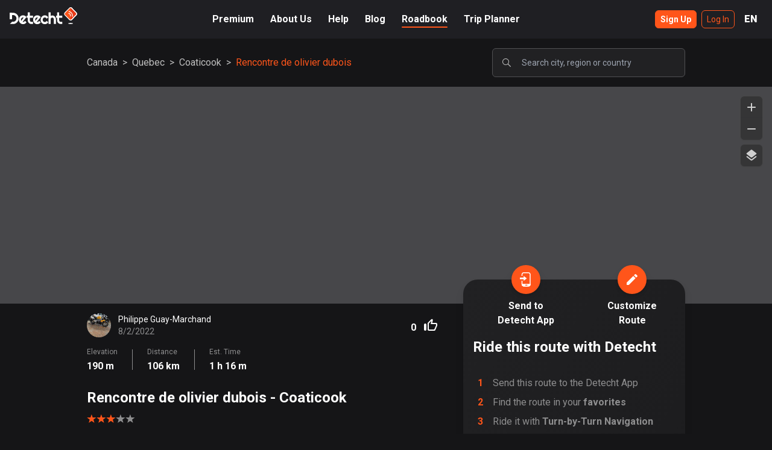

--- FILE ---
content_type: text/html; charset=utf-8
request_url: https://www.detechtapp.com/_next/data/cjMp7GauEO4cTtTODg34v/en/about-us.json
body_size: 2534
content:
{"pageProps":{"__lang":"en","__namespaces":{"topbar":{"About_Us":"About Us","FAQ":"FAQ","Help":"Help","Blog":"Blog","Home":"Home","Login":{"Buy_Premium":"Buy Premium","Log_In":"Log In","Sign_Up":"Sign Up"},"Premium":"Premium","Profile":"Profile","Roadbook":"Roadbook","Trip_Planner":"Trip Planner","locales":{"en":"English","sv":"Svenska"}},"units":{"day_short":"d","distance_km":"km","distance_miles":"mi","hour_short":"h","minute_short":"m","second_short":"s"},"errors":{"Already_subscribed_but_failed_payments":"You already have a subscription but there is a problem with your billing. Fix the issue where you manage your {{provider}} subscriptions","Already_subscriped_but_paused":"Your premium subscription is paused. Resume your subscription where you manage your {{provider}} subscriptions","Login_failed_Please_check_your_email_and_password":"Login failed. Please check your email and password.","Something_went_wrong":"Something went wrong","The_logged_in_user_is_already_premium":"The logged in user is already premium","Too_many_log_in_attempts_Please_try_again_later":"Too many log in attempts, Please try again later.","You_need_to_be_premium_to_edit_a_curvy_planned_route":"You need to be premium to edit a curvy planned route","You_need_to_be_premium_to_use_curvy_routing":"You need to be premium to use curvy routing.","auth/account-exists-with-different-credential":"An account already exists with the same email address but different sign-in credentials. Sign in using a method associated with this email address."},"profile":{"Account":{"Cancel_subscription":"Cancel subscription","Change_payment_details":"Change payment details","Distance_Units":"Distance Unit","Email":"Email","Experation_date":"Expiration date","Explore_Premium":"Explore Premium","First_name":"First name","Last_name":"Last name","Manage_your_subscription_in_the_App_store":"Manage your subscription in the App store","Manage_your_subscription_in_the_Google_Play_store":"Manage your subscription in the Google Play store","No_plan":"No plan","One_month_plan":"Monthly plan","Premium":"Premium","Premium_Plan":"Premium Plan","Premium_plan":"Premium plan","Private_Profile":"Private Profile","Profile":"Profile","Settings":"Settings","Six_month_plan":"Seasonal plan","Twelve_month_plan":"Anuall plan","private_profile_desc":"When your profile is private, only your friends can see the content of your profile","Delete":"Delete","Reset_driver_statistics":"Reset driver statistics","Reset_driver_statistics_confirm":"Are you sure you want to reset your driver statistics?","Statistics_deleted":"Statistics deleted","Delete_User_Data":"Delete User Data","Delete_user_data_confirm":"Are you sure you want to delete your account? Your account and all your data such as your routes will be deleted. This can not be undone! Make sure to cancel any ongoing premium subscription before deleting your account"},"Change":"Change","Change_image":"Change image","Click_and_choose_or_Drag_and_drop_a_image_here":"Click and choose or Drag and drop a image here","Delete_image":"Delete image","ProfileMenu":{"Account":"Account","Routes":"Routes","Sign_out":"Sign out"},"Rotate":"Rotate","Save_image":"Save image","Total_distance":"Total distance","Total_duration":"Total duration","Total_rides":"Total rides","Zoom":"Zoom","or":"or"},"footer":{"All_rights_reserved":"All rights reserved","Ambassador":"Ambassador","Business_Inquiries":"Business Inquiries:","Contact":"Contact","Feedback_Help":"Feedback & Help:","Feedback":"Feedback:","Support":"Support:","Help":"Help","Jobs":"Jobs","Legal":"Legal","Menu":"Menu","Office":"Office","Oppertunities":"Opportunities","Partners":"Partners","Privacy_policy":"Privacy policy","Terms_of_Use":"Terms of Use"},"about":{"Ambassador":{"Detecht_Ambassador":"Detecht Ambassador","body":"Become a key part of the Detecht community and help us spread the word about our automatic crash detection system. Together we can increase the safety of all riders across the globe."},"OpenPositions":{"Apply":"Apply","Gothenburg_Sweden":"Gothenburg, Sweden","Open_positions":"Open positions","Read_more":"Read more","We_are_currently_looking_for_talented_individuals_in_the_following_areas":"We are currently looking for talented individuals in the following areas.","backend-dev":{"bodyShort":"We're looking for a Senior Backend Developer who will be in charge of our backend infrastructure, APIs, Cloud Functions & Databases. You're going to develop, maintain and optimize scalable and efficient infrastructure in GCP, Docker, Postgres & Firebase. So if you want to be part of digitize the motorcycle community. Apply now by emailing <mail>niklas@detecht.se</mail>","title":"Senior Backend Developer"},"ios-dev":{"bodyShort":"To turn our vision into reality, we want to strengthen our product team with a native iOS Developer who will develop new exiting features for riders worldwide. If you want to be part of an exciting growth journey, Detecht is the place for you. <mail>niklas@detecht.se</mail>","title":"iOS Developer"},"design":{"bodyShort":"We’re on the hunt for a talented UX/UI Designer to create engaging and intuitive user experiences for a global audience. Ready to design the future and embark on a thrilling growth journey with us? Detecht is your next adventure. Contact us at <mail>niklas@detecht.se</mail>","title":"UX/UI Designer"}},"Team":{"Our_Team":"Our Team"},"WE_ARE_DETECHT":"WE ARE <orange>DETECHT</orange>","body_1":"At Detecht our mission is to build the best possible app experience for motorcyclists who love to ride.","body_2":"We trust our team and with that trust comes hard work, personal responsibility, technical brilliance, brave leadership and the desire to create a fantastic product. We believe that if you have passion about what you’re doing, surrounded by inspiring and driven colleagues in an environment focusing on growth and personal development, we can achieve anything!","body_3":"We’re based at Founders Loft in the middle of Gothenburg’s startup scene next to Chalmers. We’re backed by Almi Invest, ATM Capital and Chalmers Ventures. Check out the team below and drop us a mail or just come by the office if you want to talk about bikes!","seo":{"desc":"About Us - Career - Contact - Ambassadors - Service & support","title":"About Detecht"}}}},"__N_SSG":true}

--- FILE ---
content_type: text/html; charset=utf-8
request_url: https://www.detechtapp.com/_next/data/cjMp7GauEO4cTtTODg34v/en/roadbook.json
body_size: 4771
content:
{"pageProps":{"popularCountries":[{"id":"us","name":"United States","slug":"/united-states","continentId":"north-america","continentName":"North America","routes":481174},{"id":"se","name":"Sweden","slug":"/sweden","continentId":"europe","continentName":"Europe","routes":165341},{"id":"gb","name":"United Kingdom","slug":"/united-kingdom","continentId":"europe","continentName":"Europe","routes":94325},{"id":"au","name":"Australia","slug":"/australia","continentId":"oceania","continentName":"Oceania","routes":77311},{"id":"ca","name":"Canada","slug":"/canada","continentId":"north-america","continentName":"North America","routes":65983},{"id":"no","name":"Norway","slug":"/norway","continentId":"europe","continentName":"Europe","routes":28797},{"id":"nl","name":"Netherlands","slug":"/netherlands","continentId":"europe","continentName":"Europe","routes":28399},{"id":"mx","name":"Mexico","slug":"/mexico","continentId":"south-america","continentName":"South America","routes":20354},{"id":"dk","name":"Denmark","slug":"/denmark","continentId":"europe","continentName":"Europe","routes":17318},{"id":"de","name":"Germany","slug":"/germany","continentId":"europe","continentName":"Europe","routes":16873},{"id":"pt","name":"Portugal","slug":"/portugal","continentId":"europe","continentName":"Europe","routes":16677},{"id":"nz","name":"New Zealand","slug":"/new-zealand","continentId":"oceania","continentName":"Oceania","routes":12952},{"id":"es","name":"Spain","slug":"/spain","continentId":"europe","continentName":"Europe","routes":11573},{"id":"it","name":"Italy","slug":"/italy","continentId":"europe","continentName":"Europe","routes":11536},{"id":"br","name":"Brazil","slug":"/brazil","continentId":"south-america","continentName":"South America","routes":6280},{"id":"fr","name":"France","slug":"/france","continentId":"europe","continentName":"Europe","routes":6174},{"id":"pl","name":"Poland","slug":"/poland","continentId":"europe","continentName":"Europe","routes":4771},{"id":"ch","name":"Switzerland","slug":"/switzerland","continentId":"europe","continentName":"Europe","routes":4677},{"id":"be","name":"Belgium","slug":"/belgium","continentId":"europe","continentName":"Europe","routes":4172},{"id":"at","name":"Austria","slug":"/austria","continentId":"europe","continentName":"Europe","routes":4146},{"id":"gr","name":"Greece","slug":"/greece","continentId":"europe","continentName":"Europe","routes":3971},{"id":"ie","name":"Ireland","slug":"/ireland","continentId":"europe","continentName":"Europe","routes":3814},{"id":"ph","name":"Philippines","slug":"/philippines","continentId":"asia","continentName":"Asia","routes":3123},{"id":"hu","name":"Hungary","slug":"/hungary","continentId":"europe","continentName":"Europe","routes":3079},{"id":"in","name":"India","slug":"/india","continentId":"asia","continentName":"Asia","routes":2746},{"id":"fi","name":"Finland","slug":"/finland","continentId":"europe","continentName":"Europe","routes":2636},{"id":"th","name":"Thailand","slug":"/thailand","continentId":"asia","continentName":"Asia","routes":1813},{"id":"id","name":"Indonesia","slug":"/indonesia","continentId":"asia","continentName":"Asia","routes":1771},{"id":"lt","name":"Lithuania","slug":"/lithuania","continentId":"europe","continentName":"Europe","routes":1728},{"id":"cy","name":"Cyprus","slug":"/cyprus","continentId":"asia","continentName":"Asia","routes":1593},{"id":"cz","name":"Czech Republic","slug":"/czech-republic","continentId":"europe","continentName":"Europe","routes":1590},{"id":"ro","name":"Romania","slug":"/romania","continentId":"europe","continentName":"Europe","routes":1316},{"id":"co","name":"Colombia","slug":"/colombia","continentId":"south-america","continentName":"South America","routes":1244},{"id":"my","name":"Malaysia","slug":"/malaysia","continentId":"asia","continentName":"Asia","routes":1167},{"id":"za","name":"South Africa","slug":"/south-africa","continentId":"africa","continentName":"Africa","routes":1129},{"id":"si","name":"Slovenia","slug":"/slovenia","continentId":"europe","continentName":"Europe","routes":1054},{"id":"rs","name":"Kosovo","slug":"/kosovo","continentId":"europe","continentName":"Europe","routes":1035},{"id":"ee","name":"Estonia","slug":"/estonia","continentId":"europe","continentName":"Europe","routes":1029},{"id":"hr","name":"Croatia","slug":"/croatia","continentId":"europe","continentName":"Europe","routes":1025},{"id":"ar","name":"Argentina","slug":"/argentina","continentId":"south-america","continentName":"South America","routes":844},{"id":"sk","name":"Slovakia","slug":"/slovakia","continentId":"europe","continentName":"Europe","routes":777},{"id":"il","name":"Israel","slug":"/israel","continentId":"asia","continentName":"Asia","routes":724},{"id":"pe","name":"Peru","slug":"/peru","continentId":"south-america","continentName":"South America","routes":693},{"id":"lu","name":"Luxembourg","slug":"/luxembourg","continentId":"europe","continentName":"Europe","routes":685},{"id":"mt","name":"Malta","slug":"/malta","continentId":"europe","continentName":"Europe","routes":678},{"id":"bg","name":"Bulgaria","slug":"/bulgaria","continentId":"europe","continentName":"Europe","routes":620},{"id":"pr","name":"Puerto Rico","slug":"/puerto-rico","continentId":"south-america","continentName":"South America","routes":610},{"id":"cl","name":"Chile","slug":"/chile","continentId":"south-america","continentName":"South America","routes":572},{"id":"sg","name":"Singapore","slug":"/singapore","continentId":"asia","continentName":"Asia","routes":528},{"id":"lv","name":"Latvia","slug":"/latvia","continentId":"europe","continentName":"Europe","routes":518},{"id":"ru","name":"Russia","slug":"/russia","continentId":"europe","continentName":"Europe","routes":508},{"id":"ec","name":"Ecuador","slug":"/ecuador","continentId":"south-america","continentName":"South America","routes":481},{"id":"vn","name":"Vietnam","slug":"/vietnam","continentId":"asia","continentName":"Asia","routes":438},{"id":"ax","name":"Aland Islands","slug":"/aland-islands","continentId":"europe","continentName":"Europe","routes":412},{"id":"ua","name":"Ukraine","slug":"/ukraine","continentId":"europe","continentName":"Europe","routes":385},{"id":"pk","name":"Pakistan","slug":"/pakistan","continentId":"asia","continentName":"Asia","routes":369},{"id":"bd","name":"Bangladesh","slug":"/bangladesh","continentId":"asia","continentName":"Asia","routes":344},{"id":"ve","name":"Venezuela","slug":"/venezuela","continentId":"south-america","continentName":"South America","routes":341},{"id":"gt","name":"Guatemala","slug":"/guatemala","continentId":"south-america","continentName":"South America","routes":306},{"id":"tr","name":"Turkey","slug":"/turkey","continentId":"asia","continentName":"Asia","routes":300},{"id":"jp","name":"Japan","slug":"/japan","continentId":"asia","continentName":"Asia","routes":291},{"id":"is","name":"Iceland","slug":"/iceland","continentId":"europe","continentName":"Europe","routes":242},{"id":"ba","name":"Bosnia and Herzegovina","slug":"/bosnia-and-herzegovina","continentId":"europe","continentName":"Europe","routes":238},{"id":"ma","name":"Morocco","slug":"/morocco","continentId":"africa","continentName":"Africa","routes":231},{"id":"ke","name":"Kenya","slug":"/kenya","continentId":"africa","continentName":"Africa","routes":212},{"id":"mk","name":"North Macedonia","slug":"/north-macedonia","continentId":"europe","continentName":"Europe","routes":194},{"id":"im","name":"Isle of Man","slug":"/isle-of-man","continentId":"europe","continentName":"Europe","routes":172},{"id":"cr","name":"Costa Rica","slug":"/costa-rica","continentId":"south-america","continentName":"South America","routes":143},{"id":"al","name":"Albania","slug":"/albania","continentId":"europe","continentName":"Europe","routes":139},{"id":"hk","name":"Hong Kong","slug":"/hong-kong","continentId":"asia","continentName":"Asia","routes":134},{"id":"lk","name":"Sri Lanka","slug":"/sri-lanka","continentId":"asia","continentName":"Asia","routes":130},{"id":"dz","name":"Algeria","slug":"/algeria","continentId":"africa","continentName":"Africa","routes":118},{"id":"by","name":"Belarus","slug":"/belarus","continentId":"europe","continentName":"Europe","routes":113},{"id":"sv","name":"El Salvador","slug":"/el-salvador","continentId":"south-america","continentName":"South America","routes":102},{"id":"bn","name":"Brunei","slug":"/brunei","continentId":"asia","continentName":"Asia","routes":100},{"id":"lb","name":"Lebanon","slug":"/lebanon","continentId":"asia","continentName":"Asia","routes":100},{"id":"eg","name":"Egypt","slug":"/egypt","continentId":"africa","continentName":"Africa","routes":94},{"id":"bo","name":"Bolivia","slug":"/bolivia","continentId":"south-america","continentName":"South America","routes":92},{"id":"tw","name":"Taiwan","slug":"/taiwan","continentId":"asia","continentName":"Asia","routes":90},{"id":"ae","name":"United Arab Emirates","slug":"/united-arab-emirates","continentId":"asia","continentName":"Asia","routes":90},{"id":"kr","name":"South Korea","slug":"/south-korea","continentId":"asia","continentName":"Asia","routes":87},{"id":"ir","name":"Iran","slug":"/iran","continentId":"asia","continentName":"Asia","routes":85},{"id":"do","name":"Dominican Republic","slug":"/dominican-republic","continentId":"south-america","continentName":"South America","routes":83},{"id":"gh","name":"Ghana","slug":"/ghana","continentId":"africa","continentName":"Africa","routes":82},{"id":"ng","name":"Nigeria","slug":"/nigeria","continentId":"africa","continentName":"Africa","routes":82},{"id":"cn","name":"People's Republic of China","slug":"/peoples-republic-of-china","continentId":"asia","continentName":"Asia","routes":77},{"id":"jo","name":"Jordan","slug":"/jordan","continentId":"asia","continentName":"Asia","routes":71},{"id":"cu","name":"Cuba","slug":"/cuba","continentId":"south-america","continentName":"South America","routes":70},{"id":"me","name":"Montenegro","slug":"/montenegro","continentId":"europe","continentName":"Europe","routes":68},{"id":"je","name":"Jersey","slug":"/jersey","continentId":"europe","continentName":"Europe","routes":67},{"id":"tn","name":"Tunisia","slug":"/tunisia","continentId":"africa","continentName":"Africa","routes":62},{"id":"hn","name":"Honduras","slug":"/honduras","continentId":"south-america","continentName":"South America","routes":58},{"id":"re","name":"Réunion","slug":"/reunion","continentId":"africa","continentName":"Africa","routes":58},{"id":"ad","name":"Andorra","slug":"/andorra","continentId":"europe","continentName":"Europe","routes":51},{"id":"kw","name":"Kuwait","slug":"/kuwait","continentId":"asia","continentName":"Asia","routes":48},{"id":"ge","name":"Georgia","slug":"/georgia","continentId":"asia","continentName":"Asia","routes":43},{"id":"mm","name":"Myanmar","slug":"/myanmar","continentId":"asia","continentName":"Asia","routes":42},{"id":"np","name":"Nepal","slug":"/nepal","continentId":"asia","continentName":"Asia","routes":42},{"id":"sa","name":"Saudi Arabia","slug":"/saudi-arabia","continentId":"asia","continentName":"Asia","routes":42},{"id":"mg","name":"Madagascar","slug":"/madagascar","continentId":"africa","continentName":"Africa","routes":40}],"__lang":"en","__namespaces":{"topbar":{"About_Us":"About Us","FAQ":"FAQ","Help":"Help","Blog":"Blog","Home":"Home","Login":{"Buy_Premium":"Buy Premium","Log_In":"Log In","Sign_Up":"Sign Up"},"Premium":"Premium","Profile":"Profile","Roadbook":"Roadbook","Trip_Planner":"Trip Planner","locales":{"en":"English","sv":"Svenska"}},"units":{"day_short":"d","distance_km":"km","distance_miles":"mi","hour_short":"h","minute_short":"m","second_short":"s"},"errors":{"Already_subscribed_but_failed_payments":"You already have a subscription but there is a problem with your billing. Fix the issue where you manage your {{provider}} subscriptions","Already_subscriped_but_paused":"Your premium subscription is paused. Resume your subscription where you manage your {{provider}} subscriptions","Login_failed_Please_check_your_email_and_password":"Login failed. Please check your email and password.","Something_went_wrong":"Something went wrong","The_logged_in_user_is_already_premium":"The logged in user is already premium","Too_many_log_in_attempts_Please_try_again_later":"Too many log in attempts, Please try again later.","You_need_to_be_premium_to_edit_a_curvy_planned_route":"You need to be premium to edit a curvy planned route","You_need_to_be_premium_to_use_curvy_routing":"You need to be premium to use curvy routing.","auth/account-exists-with-different-credential":"An account already exists with the same email address but different sign-in credentials. Sign in using a method associated with this email address."},"profile":{"Account":{"Cancel_subscription":"Cancel subscription","Change_payment_details":"Change payment details","Distance_Units":"Distance Unit","Email":"Email","Experation_date":"Expiration date","Explore_Premium":"Explore Premium","First_name":"First name","Last_name":"Last name","Manage_your_subscription_in_the_App_store":"Manage your subscription in the App store","Manage_your_subscription_in_the_Google_Play_store":"Manage your subscription in the Google Play store","No_plan":"No plan","One_month_plan":"Monthly plan","Premium":"Premium","Premium_Plan":"Premium Plan","Premium_plan":"Premium plan","Private_Profile":"Private Profile","Profile":"Profile","Settings":"Settings","Six_month_plan":"Seasonal plan","Twelve_month_plan":"Anuall plan","private_profile_desc":"When your profile is private, only your friends can see the content of your profile","Delete":"Delete","Reset_driver_statistics":"Reset driver statistics","Reset_driver_statistics_confirm":"Are you sure you want to reset your driver statistics?","Statistics_deleted":"Statistics deleted","Delete_User_Data":"Delete User Data","Delete_user_data_confirm":"Are you sure you want to delete your account? Your account and all your data such as your routes will be deleted. This can not be undone! Make sure to cancel any ongoing premium subscription before deleting your account"},"Change":"Change","Change_image":"Change image","Click_and_choose_or_Drag_and_drop_a_image_here":"Click and choose or Drag and drop a image here","Delete_image":"Delete image","ProfileMenu":{"Account":"Account","Routes":"Routes","Sign_out":"Sign out"},"Rotate":"Rotate","Save_image":"Save image","Total_distance":"Total distance","Total_duration":"Total duration","Total_rides":"Total rides","Zoom":"Zoom","or":"or"},"footer":{"All_rights_reserved":"All rights reserved","Ambassador":"Ambassador","Business_Inquiries":"Business Inquiries:","Contact":"Contact","Feedback_Help":"Feedback & Help:","Feedback":"Feedback:","Support":"Support:","Help":"Help","Jobs":"Jobs","Legal":"Legal","Menu":"Menu","Office":"Office","Oppertunities":"Opportunities","Partners":"Partners","Privacy_policy":"Privacy policy","Terms_of_Use":"Terms of Use"},"roadbook":{"Category":{"Show_less":"Show less","Show_more":"Show more","body_long":"Ready to check out the best motorcycle routes in {{name}}? Detecht has {{routes}} great routes in {{name}} for all kinds of riders, tracked by other motorcyclists in the community. Edit any route to suit your way of riding and access it in the Detecht app when it’s time to ride! Start exploring the top motorcycle routes in {{name}} with detailed overviews such as maps, statistics and pictures and we’ll see you on the road!","body_short":"Ready to check out the best motorcycle routes in {{name}}? Detecht has {{routes}} great routes in {{name}} for all kinds of riders...","h1":"Best motorcycle routes in {{name}}","h1_short":"Best motorcycle routes in","routes_one":"{{count}} route","routes_other":"{{count}} routes"},"Filter":{"Length":"Length","Road_type":"Road type","Scenery":"Scenery"},"Landing":{"FIND_YOUR_NEXT_ROUTE":"FIND YOUR NEXT ROUTE","Top_routes_near_you":"Top routes near you","body":"Browse among 100 000+ motorcycle routes in 150 countries made by bikers"},"RouteCard":{"Curve_Score":"Curve Score","Distance":"Distance","Elevation":"Elevation","Est_Time":"Est. Time"},"RouteSearch":{"A-Z":"A-Z","CITIES":"CITIES","COUNTRIES":"COUNTRIES","No_result":"No result","POPULAR":"POPULAR","REGIONS":"REGIONS","Region":"Region","Search_with_category":"Search with category","Search_with_location":"Search with location","Unfortunately_we_couldnt_find_any_routes":"Unfortunately we couldn’t find any routes. Try expanding your search or change search location!","We_couldnt_find_anything_matching":"We couldn’t find anything matching","placeholder":"Search city, region or country"},"RoutesList":{"Clear_Filter":"Clear Filter","Show_more_routes":"Show more routes","Showing_x_of_x":"Showing {{showingCount}} of {{totalCount}}","Top_Routes":"Top Routes"},"Scenery":{"City":"City","Curvy":"Curvy","Fast":"Fast","Field":"Fields","Forest":"Forest","Mountain":"Mountain","Terrain":"Terrain","Water":"Water"},"ShareRoute":{"Customize":"Customize","Detecht_App":"Detecht App","Export":"Export","Find_the_route_in_your_favorites":"Find the route in your <strong>favorites</strong>","GPX":"GPX","Ride_it_with_Turn_by_Turn_Navigation":"Ride it with <strong>Turn-by-Turn Navigation</strong>","Ride_this_route_with_Detecht":"Ride this route with Detecht","Route":"Route","Send_this_route_to_the_Detecht_App":"Send this route to the Detecht App","Send_to":"Send to","Send_to_Detecht_App":"Send to Detecht App","Share_route":"Share route"},"SpotifyCategories":{"Explore_routes_worldwide":"Explore routes worldwide","Explore_top_routes_in_REGION":"Explore top routes in {{region}}","Explore_x_routes":"Explore {{count}} routes","Popular_cities_in_REGION":"Popular cities in {{region}}","Popular_regions_in_COUNTRY":"Popular regions in {{country}}"},"details":{"Fun":"Fun","Ride_photos":"Ride photos","Riders_review":"Rider’s review","Road_Conditions":"Road Conditions","Scenery":"Scenery"},"seo":{"category":{"title":"Best Motorcycle Roads in {{name}} - Detecht Roadbook"},"main":{"desc":"Discover 100 000 of new amazing motorcycles routes from our community. Save and plan routes and ride with our turn-by-turn navigation.","title":"Motorcycle Roadbook | search among 100 000 of motorcycle routes!"}}}}},"__N_SSG":true}

--- FILE ---
content_type: text/html; charset=utf-8
request_url: https://www.detechtapp.com/_next/data/cjMp7GauEO4cTtTODg34v/en/roadbook/canada.json?country=canada
body_size: 20666
content:
{"pageProps":{"initialState":"roadbookCountryCategory","country":{"id":"ca","name":"Canada","slug":"/canada","continentId":"north-america","continentName":"North America","routes":65983,"type":"country"},"searchedRoutes":{"routes":[{"id":"Sp26Q64x2azXnFqs5FPx","name":"Les équerres ","description":"","userId":"aIIkGpKV9cR8nuydfF0LpSAp6r83","userName":"Steve Matte","duration":3487,"elevation":264,"distance":57568,"sceneries":["Curvy","Forest"],"photos":["FF42F107-7405-4185-8CD7-9A08445A27DA"],"ranking":1071503,"likes":["8Ri5PiiSBwMjJTmyBXSFEpbLuBf1","ABGB7QOnTGfSgAPtFOmZyyGxZPl2","BgskLJRQXpeGerDppyNr1QGUiPm2","coMx4mEtC2YemPcOZXzgO8X1Vyy2","GKHJkAoVOEgt7Hpwvgya6mBPEO73","gm74RKYAZ6bars5uQv5LQ7mucJB3","HPn4m91y6kQeIy5gbiCfoQrsvZI2","Hsf1iDjCvUTOWAbXkdD2eVRjRaz2","jyw8U66zwkbtWIhiapvwgBXIYDx2","KJOkZ6j2cFYEubegWdPo8UxE42D3","L9hYxzFe2uadR0MropHeLCCPfXi1","lsKtuQtUq0TYVtJq1F5fVM1P7LS2","nTlUiRjqKmOeJiJRDBl7EmEZmCI3","oJ5BJkcNNPUXJyKAVNcF7UTurz82","Qk0imaaQeXOQA5X22ud0TsZ7p0E2","xpkan0QgOiV7FijM2wWcl4Tb5er2","XZwoAgnO3BeEBnMFH8AG09u84oR2"],"favorites":["0t5rT6HXqFdXGclwHpbLjUe95jI3","3oYqBWE5XEUuE90ReG3iduMrjfS2","42NmlcfgbSfL3NTjtoodnGP1Xrs2","53UoDkMQtMXAHqByYD6Yz3k17Gk2","aIIkGpKV9cR8nuydfF0LpSAp6r83","AKm927jhhkRjB8q4uNQ6R08pzzi2","b1SdhUiAxmVO5CA3ABZi4fbxEgr1","BgskLJRQXpeGerDppyNr1QGUiPm2","BK7aPxBdvBPKOnK7HfLzHkG27Mp1","dRRXRtGSaXgPdZCJS8LBP1kYNGc2","frQt4p8B7bhmbuIaT5DqOs928f93","h0DreQ3IgBTrKghrHyFOtlygkGH3","HBiYBsOtnXhWxBTYQCOduxdtHZi1","HPn4m91y6kQeIy5gbiCfoQrsvZI2","HwCSVq9bNEOS4r0UrEzpTT50j9Y2","IRj6DwYPJyVhlJMtWj0xH9NGuN72","L9hYxzFe2uadR0MropHeLCCPfXi1","mnao8X05wGMaIKtCBPPjhLgOd8B3","n61nGjFDvYXbqjfxgUMLutAGY652","NGqYJObU00Xq41uyJr5n0m3a7dn2","oJ5BJkcNNPUXJyKAVNcF7UTurz82","ojTwLMGRJVYacMfX4BgI9RiA9aF3","pjd2ky8JICUGBHq76fxFLgCdDtz2","q1XmyPd0EeX48ESmroYrYIWPQLX2","SJ13skjczSZoJdTJ67kPJ7nCdhT2","TCdU18qFmbQ8ZlvSrFhMh37Abwi2","tg39Li08IAReR8moc4hOyj1dLYg1","tl3yn0GJsOYlqHX1UCx2AcVKnF23","U743XW9c6VbKCflazGVxLIVi3ar2","WmTUzPsjdGVbL9p0mv2x5UyX5q53","XO88qoLHEwf1R3m1FhUiAdyEoT72","YJXY9YXSVzVgq2g6r6kF71Vkjz83","zIyzTuRxLGYZqykFCqFPGy3EzL73"],"gpx":false,"startTimestamp":"2021-06-05T13:27:20.302Z","endTimestamp":"2021-06-05T14:34:53.641Z","created":"2022-02-07T15:00:34.481Z","fullSlug":"/roadbook/canada/quebec/quebec-city/les-equerres-Sp26Q64x2azXnFqs5FPx"},{"id":"vKQp37W28J4AX1L1VtYS","name":"Hôtel Sacacomie","description":"Aller retour Yamachiche - St-Alexis-des-Monts. Arrêt dîner à l'hôtel Sacacomie. Les routes ne sont pas super belles, mais le paysage en vaut le détour. La vue de la terrasse sur le Lac Sacacomie est à couper le souffle. Les gens sont accueillant à souhaits et le décor plus qu'enchanteur. C'était gris, c'était pas chaud, mais maudit que c'était beau! 🤩 ","userId":"WAykYfjj0HMerGJ3zA2b8ovqSWf1","userName":"Elyse Filion","duration":8520,"elevation":373,"distance":147872,"sceneries":["Curvy","Field","Forest","Mountain"],"photos":["1KpFUiM0WVznHLDA3EGN","72VJPJKXRZ0ve03HoRcg","8Di1TORei1ZJpWarY3zl","8Jvo19ef1JHUWdmeb8HH","BPgP45r8HHTCqZvzhukn","cUSqZduOLHBxzQlFq3JO","D1eeYvPkHDxOnaYphxtw","EThATN7zhWuq2aPwBKhn","GLiPeQLwbkRskCPJj7GT","GzIwhrOMiW53WKJywHAM","hhnbORRfRI1RHWcjkTeO","hK0fU6zc3FVn4IODdd3c","IppltOhxB6eo8MGwzfrp","L97bCPRuayiGxgbGr5Yx","LFmu2Veb32rUbhcCdi3a","n5xcSz3gki0ZoRtr5YTq","nEF6mzuvSksZHvawPgov","oEP1mIg2uXmzM1LVejD4","pl1YEKwESvyMKQ7RGy2j","RkvLwvJUxSAoJyKnNaOI","RzBL6xgJOttlXlZoKSf3","TeDHbtLbI5fhIL4cEHet","VxSq9iP4NTxulBEKTKkP","WPIHi25ONUwxGYCeLAkC","Y4ZRuTG4lA90BO1E9YmK","YNcT1gMNaXt8gWJlcWcK","zBJmeBUZHpRkEYEXYlfu"],"ranking":1030384,"likes":["05a9XtsChbTUdgikF83djrYpt242","2GfCSaR3oXdgiigr2t9PfHBDbPj2","hCLPGv0MBdfvRXUkPidbYtMFQs12","j8YQeszqA9g7qwqTHz58knTmady2","JO6FwakzB4aRh9Vvn3p6L3Bivhl2","KeYIWUN6dIUvWHYj4vp386ak86z2","kYS3GKHmhLSwpQp2D1ONcGrw3bw2","nPKP82CwgodImSBBDkdT6QJ3aEi2","rrdIVRdm2TTgg8yVXySrROSfNar2","sK6os7kxLUOzEw9cKJxenw4yEQq2","sZ1zVI2Kn3gpCsrm9zp6tBVHZjF3","UYyAs2xpH9eBFP8x8dVRD398FP72","zFIhjiLa95ZZFOw7S2K3VdMhnt02"],"favorites":["6y5g1j3LlogMmxPcxL6ZYtUG9Nt1","9vfiHiLKIrShMSG2FfD5OHjaqEn2","bbtBmHXsJ0hojWKWjYJ1JzgI07P2","BjQs649Ux4c6iqoo3mDtA5Iqtgo1","bk9bDyYmtOQgOPJgmrQiQfjg1Kk1","HwCSVq9bNEOS4r0UrEzpTT50j9Y2","j8YQeszqA9g7qwqTHz58knTmady2","kYS3GKHmhLSwpQp2D1ONcGrw3bw2","rCkFfeCt82e2GBep2kTMde6cAjg1","rzhetbg2o0biEkg7ki3ik61jUh92","v9uJZj3WS4dieHOtswT0b37TXQS2"],"gpx":false,"startTimestamp":"2024-06-27T16:49:28.000Z","endTimestamp":"2024-06-27T21:26:10.000Z","created":"2024-06-27T21:35:36.304Z","fullSlug":"/roadbook/canada/quebec/yamachiche/hotel-sacacomie-vKQp37W28J4AX1L1VtYS"},{"id":"hLt35WzZZU5tZU55LliC","name":"East end and broad view ride ","description":"Fall colours galore. Awesome route. ","userId":"K4FyMCqlp2QUd8wlkcAswlHcwWj2","userName":"David “Clutch” Boira","duration":2735,"elevation":43,"distance":23835,"sceneries":["City","Curvy"],"photos":["eRoHsmfS5ywWmz1Wxu6R"],"ranking":995447,"likes":["0JDnjYT30AcSDhSJjTZXjw1k80A3","5iThbytN7gbZlKmC4TpQoeawweG2","88fW04VbKyTCfOD2FlcXvkOo2Cs1","EpcchLMlEAaIDgqumaVyq5rsXZj2","fqxYCzUZO4QfAuvp8hBS9rqGOmT2","gBhRkWkUCHT9EBw3gdllUhm9bvf1","jdyWB9MVziTBLL28Hnihrc8AxUY2","l5rEnPx0Z3gfVZLKE3afsLdML4H2","MQsZ1kFtVUhdi1aaV7aZN1f8rph2","UzvnIQo6liSBYZOTM8vylxn7PWA3","VjZWmfE4X5OW0ugImAJeuqD6DMM2","yFDPt6lUvWWSBuQf83KAP5qXugw1"],"favorites":["5ilGDqDXTRaAmicxIA8dVEcbvJ32","5iThbytN7gbZlKmC4TpQoeawweG2","5w4SQDX8midvQdGOy0mumlyMRUD3","8Q6jxqi9nQTYUxIF6cA8Xk1iCFI3","A4RwpZcJQQd16BHkk7vaebHfH3p1","a89S1RZH7KhziQGh4LELCm4r93v1","ATpUUGdSC3WMya9tnVUaskOaZas2","c3yUueN86fTe7HNDPK6cG5iJM373","CUahMIf7yTea4t6IAC8QBGfbmWI3","D7s5dhbdzKNpBwxbAUomx9u5GeC3","DGb86d3GhEhs4eHVIutHtPsiXyC3","eSf35ZeeuVXIfhKhqYCouq9r5cy1","ezkTJ98tmsWRTwbyZmxnAHDug9x2","fqxYCzUZO4QfAuvp8hBS9rqGOmT2","gBhRkWkUCHT9EBw3gdllUhm9bvf1","HGGQqLYpUdc6rxo1ft9EGz8nO9v1","l5rEnPx0Z3gfVZLKE3afsLdML4H2","LPxbT2rDWPOReCvjaluHQZCsDqm2","Lv28wRhPYbeaVMUW0kDcLC3Cpx93","MQsZ1kFtVUhdi1aaV7aZN1f8rph2","oEuobfOhPmSrbVTvyoIh6RrFRq53","pcfamI9I35brrbs3KvYNFSKhTZm1","PdjWyomJrnOu91n245lptgzX8uV2","QYq6pgGAgDUZoBBnQaMbndneXnw1","RLGW3DazpDPDgRNqGnVnGOsS81J3","rrSR5UcBvwZfo48PSED2XLOheWY2","RsbppgbtsTdZydB1maEUnGuSR3F2","u7e38JJSPnY4Nx5HFhajqCLQGDk2","Wj43CIFDqFRAFHN2uxy2Pg2jNrm1","x9pM3Wz00kTzHwfYCmyOgzSUhBA2","YEZ3BUiPfaf5RrtR1Kgh3Ij0kL43","yFDPt6lUvWWSBuQf83KAP5qXugw1"],"gpx":false,"startTimestamp":"2022-10-23T18:25:55.000Z","endTimestamp":"2022-10-23T20:39:05.000Z","created":"2022-10-23T20:40:27.548Z","fullSlug":"/roadbook/canada/ontario/toronto/east-end-and-broad-view-ride-hLt35WzZZU5tZU55LliC"},{"id":"tXEMThDLILLyLeC884Sn","name":"montmorency/grands jardins","description":"","userId":"JIrZHixWgiZPcN25dREDRPVlsWy1","userName":"alex","duration":21666,"elevation":928,"distance":304602,"sceneries":["Curvy","Forest","Mountain","Offroad"],"photos":["02e6029a-b782-42ec-b087-1131f9acadea","23b7a833-6d46-48e3-8c8a-e5509f5d68f2","3b091284-a5b1-4eac-98e4-8644bd8c5747","762429db-6d99-44b0-883b-2f3a2bb4c10f","86c69a05-ffa0-4e51-b7e2-17a85687a611","8705a505-bdf9-4ffa-a76f-f68308b3153b","8a6e54bf-a828-4f10-a6fd-6aefffec6c3f","9ad5f2f6-7ec1-4e8a-905e-f8a64d0bd4ae","a3079450-d163-42c4-97bf-b11a17b32347","bf28876a-2a8d-4cb8-a211-8ff4f614fef6","c08c0348-972e-4fca-86fe-829b25c33863","ed6a7ca9-e8e3-4487-967d-de1b2ea58247"],"ranking":907364,"likes":["4VNbQuO1JrbmcRH9JUqNLzGoqQn1","HWzwRLkdCZOAvvC6L1PGzUeUD4K2","JIrZHixWgiZPcN25dREDRPVlsWy1","KJOkZ6j2cFYEubegWdPo8UxE42D3","M9QLB6NkfoY9Aj2ZeM32Lpu6EFl2","oJ5BJkcNNPUXJyKAVNcF7UTurz82","vxAatn4S0HdXpT2aUrueQjFxQmC2","Ydi2Jcu1XCOvEIBb1bNmP4bV9ju1"],"favorites":["53UoDkMQtMXAHqByYD6Yz3k17Gk2","75zEZbXZYDTA9LippUOSlceJ5AP2","8oSfVVVmcFUheKTOGztXuZh8qif2","AKm927jhhkRjB8q4uNQ6R08pzzi2","DulBgZWNYsgqinv0KlWmobyrUPs1","HKyIwMDfRtWYPs6mUlZ3cIuECWh2","HWzwRLkdCZOAvvC6L1PGzUeUD4K2","iNm6JizkzhMFgnzzHPQpiL7RQ9f1","JgOHlyFHXRfMR2JtZRWXzgEU2td2","KJOkZ6j2cFYEubegWdPo8UxE42D3","mnao8X05wGMaIKtCBPPjhLgOd8B3","nTlCAkYqlAgPgkIfdlo7xxVS8nW2","oJ5BJkcNNPUXJyKAVNcF7UTurz82","UliQx06mzIWfhwLwSPNtKBYHv8n2","vxAatn4S0HdXpT2aUrueQjFxQmC2","yfG9796aWTXubVUst5hcjcZ8mH53"],"gpx":false,"startTimestamp":"2023-08-20T13:33:13.000Z","endTimestamp":"2023-08-20T19:54:28.000Z","created":"2023-08-20T19:54:35.310Z","fullSlug":"/roadbook/canada/quebec/quebec-city/montmorencygrands-jardins-tXEMThDLILLyLeC884Sn"},{"id":"msSyirN1cbq1YjzizmVL","name":"Ride avec Laurence ","description":"","userId":"rjq6MAI5GmXYqoKP4i0uywWeToK2","userName":"Jonathan Aubin","duration":17448,"elevation":349,"distance":374765,"sceneries":["City","Curvy","Fast","Field","Forest","Mountain","Offroad"],"photos":["DZJwWVKhJYPlvVaShroK","jcw0DsWc8rTBt4YLjN1l","qZZnyTrr9utSltiTrT4k","Sw8Pj4Z1AWuhV1ANIgCC","v0FY274bVk9bYEtyrV3v","Y585qsbLTRQFqMm3hNLr"],"ranking":884946,"likes":["6xY2uR3Y4JSc8w7kzqQTeqNZSJY2","8uR8ithEujRZ2WlFfNT3U0hqYTv1","baFuCjmP67MqU4MrVKRor74nfjU2","mLffyOhlJ4WzkqFRSECnL6ynUPm2","nPKP82CwgodImSBBDkdT6QJ3aEi2","o8DXelUbWSQbft1RJt93s5mk5ac2","rrdIVRdm2TTgg8yVXySrROSfNar2","ugHDg4cli2Xsa29CLLgnX4K8eQi1","UHLoUVj621TI2MHF0gWIu9vJU443","UYqQ9tENKMZ2Kh6S1pj3EZl4fxf1"],"favorites":["5HUVExQgH4WF4cGYqwiLOs4UKnh2","8uR8ithEujRZ2WlFfNT3U0hqYTv1","aFKgHQBYbYS0ygrdaCxzfZxiBmb2","BjQs649Ux4c6iqoo3mDtA5Iqtgo1","DAlIBmolgAWbylXlGGXbJNjRMGs1","F5j79PWuTsU8lULxB3C3h9YugZ43","iMUs060fKlMbFvzVKmsoWSfhpMw2","IsUPevQdcLX0PYJRBpooAIvC1N33","JgOHlyFHXRfMR2JtZRWXzgEU2td2","kYS3GKHmhLSwpQp2D1ONcGrw3bw2","MCODuxFMQOUa7PSACaR9pYkEu7A3","mLffyOhlJ4WzkqFRSECnL6ynUPm2","pVbkJBGXEZUDB74dxgBHn8T9Ll82","Qkrb9LM1IYUdTdZlMP8YXVHGuI42","QtqyL2nHg4cnxbmRNF8sSLT5kRV2","rjq6MAI5GmXYqoKP4i0uywWeToK2","UHLoUVj621TI2MHF0gWIu9vJU443","VEhvfWKeAeOaaXP8AluAPtiKCSH3","zpD02j3Fc0h9DHxixzyfv9kOi552"],"gpx":false,"startTimestamp":"2022-07-27T14:40:38.000Z","endTimestamp":"2022-07-27T22:00:14.000Z","created":"2022-07-27T22:03:25.592Z","fullSlug":"/roadbook/canada/quebec/longueuil/ride-avec-laurence-msSyirN1cbq1YjzizmVL"},{"id":"5piNFTNLzOheCjT2M8fL","name":"Hight of the Land Maine ","description":"","userId":"Ii27eE3GBHYIk5NBJGMe6KUvW1T2","userName":"Marco","duration":26102,"elevation":570,"distance":498071,"sceneries":["Curvy","Forest","Mountain"],"photos":["h1NTZPVmTqTMmBh24p2Z","Ka1DKDivMeMz9nhXoClf"],"ranking":877389,"likes":["aFKgHQBYbYS0ygrdaCxzfZxiBmb2","Cn8dOGlhXlSs2FyqRIdAs7lL18B2","Dfm0fDpWE4SwIZaxcSutzSayd0x2","EaJ9V0dBAmYbFw4D4nRWznIAPZu1","eUn0VvDZGLQdBVKy8HM94AoHWKy2","IBd8VheE2YaYxceO9voTORTvrPB2","jeXGxkoCBaPDypm3vJSeDUN4Xgh1","lw40geBKC1dZvyFXV5zQudUu6R23","Mdwp9928pHTgmmo7TGz0LQjw5Nz2","N8oZe6nOfxSrsvmwo8N2vPxG7Gi1","oZsIxufDJYPjykh1trAoND64t8g1","R4QAhUJRikSA50MBCozCp85obiq1","UYyAs2xpH9eBFP8x8dVRD398FP72","xVQqYcxOMPSSoCP3eb2ZIvWWtpH3"],"favorites":["1chFRQAmtTbXJpu4hIZalpZ3Mkq2","1fjVNfrnuoWLN06XPMSokmy6WrF3","2ryRXLXmHmgWx5d0pDCl2nalsvJ3","3GlpIKr0rRN75agvwJe0CUxrAqo2","an3s4DY6NEPB8jgQUXeXHLqsQ9U2","b4ZNo2WAk8SdTU2sGNfZp4TFBCW2","C2wwzxO2QXeJ3OViBHL9AM2Rpap1","D1ylTbJ2v2Zy9XkQscaTvkgX5OC2","eUn0VvDZGLQdBVKy8HM94AoHWKy2","G8mp9HjeTQWYZeZeDsa7XDNjbYI2","ij5stN6TidShXHtxG4vFwvfWrDG3","J0tezkAraiZYQenmVsrSunoxuxB3","jlKFhxMRBleWj5AxNvFwtrwGzUk1","lw40geBKC1dZvyFXV5zQudUu6R23","pVbkJBGXEZUDB74dxgBHn8T9Ll82","rAYEaMOJDOg0nTRyDVRUSFt9Y3I2","rHj57E5CnUhXYMIi1JLhTqE9Nds1","rN14x4sF9BhesVSov2fTaGyV74V2","u87LE1PHvLbQzzIsZXVogJxoYol1","Xxb1QLr86VgvKoVrIBkSbzedkDs2","yK1Jc8DfxYRpBJN6730X4f06UWz2"],"gpx":false,"startTimestamp":"2022-08-28T12:46:23.000Z","endTimestamp":"2022-08-28T22:43:11.000Z","created":"2022-08-28T22:43:22.311Z","fullSlug":"/roadbook/canada/quebec/sherbrooke/hight-of-the-land-maine-5piNFTNLzOheCjT2M8fL"},{"id":"xFYLEH0SBzKwAJp3gyuh","name":"GoatRide 2024 - Fundraiser","description":"","userId":"a7f0lG40KLXMuBRTJTGMn6c1vJO2","userName":"Mr  Hollywood","duration":6283,"elevation":233,"distance":102865,"sceneries":["Curvy","Fast","Field","Forest","Mountain"],"photos":["00nfn4HYUB7GN8KqOWL6","1SMFiGEVazfrNXPXRmdV","4aFBiHZEdFgDh1gmVMmL","4iA9hpdxs53IwRDL1U1N","4jiSnRtabJDWXXAnQ7H3","5B8FdJ7qLtpHHK6Idhuz","5lAoyylFrsvoDRwGi3md","7zhKsYrAhlKaLbNJ32Hh","7ZTVEjlMyxcx007tWLyp","9cre6hqgOqf73OgFoxWt","ALpg7iBOqMslbyxZFxai","C1QsGXjRYmji4yvcxKRo","CaFrTySaEWWNuwwwQPPd","d0RA0afb44Y3gogpWZUB","D5PtPYAXzDcaIuKG3ad2","efQBztbStEZNfiQMXO7p","fB6SCseQ4pULfRJT77ym","frdQl5TAjrCKKBEYsiow","G55Xalu52I80VgtOPGuq","jm3FRAW6Fd8lS4pLxfxF","KZ2vFQBXPgyxnDAEwKgX","kzypKik8xtHSvT9beOzR","L39m7f0eUxWeCvSMxQWK","LUBKmn7AHwLnxiGvcSky","mGUgxzTXlH5zXCaLiaYJ","mQ4tBaak1uI8jpcBJfE4","NvLEgwkX4s4dW7YFStdR","PfS5zTeABfmXBy74G7Yj","qEylwOGOYr2RuyHLtA4S","t8o7f5TBtrQJcuurcmoj","UtRr2R5lz0C0LFgwxygw","VAw2BifgiacLtvWikAlo","xU86ZowRcUhKSTGtZVt8","ylMUUFXuLAeVAKnwbqFZ","yXndLmniSTsoKqJaklAY","ZapDVkF5H9snAnnpCtGf","zbbjtM74ba8LQaNynVLk","zpvHoVgPCIquwPPdXCCW"],"ranking":868092,"likes":["ALEgQXNlihbKOkcyA4UGm46vbzi1","briz7J7mgmaDWMuZdXxQbCJ8SH22","sYowtwyZArP98deylteoWG6UmbT2"],"favorites":["eLjaPU2gsyVAIwm689qEN2t2suh1","eShkRgAMG9RnuxTh8vCuU3AP9j32","hbbylwkSSDX5kwylJ4eDTShPJA03","mtUGcLVmLgYy9GjsWOvxIVB6Eml2","UhrZht9TZFPQV6fbvQwt2Oi7hQS2","XQ8h0zxJVFS93FzNj3d5R05DFNA3"],"gpx":false,"startTimestamp":"2024-09-29T17:25:29.000Z","endTimestamp":"2024-09-29T19:29:55.000Z","created":"2024-09-29T19:30:08.270Z","fullSlug":"/roadbook/canada/british-columbia/langley/goatride-2024-fundraiser-xFYLEH0SBzKwAJp3gyuh"},{"id":"7W8EYpEzc3K49iu0Asgt","name":"June 7, 2025 - Fast ","description":"","userId":"a7f0lG40KLXMuBRTJTGMn6c1vJO2","userName":"Mr  Hollywood","duration":19243,"elevation":1677,"distance":492748,"sceneries":["Curvy","Fast","Field","Forest","Mountain"],"photos":["451W4jPoIyJUXao7eWar","55SWtt0eaBZMt0eCEAgb","6V1tbQok0oA4AY2NPPCe","7oLN9lbBtbpBQ49KEQqK","8xgRdFMewrprwPp3pXBR","9GuGnpYenmUjqYvYyehU","A54OathQa43npMzTkdlO","bSg2ePODxk1xrAFCJpyV","DfmSE2qyxRkSE3g076bc","DLrxwDH7xkkO5FaDShex","dnLgKpSpvIf6A0qiEg6N","fA2LvYIVX44iL5TKShDx","fz9n9eTJy6PqRQDXRea1","hLRfxfLmGbgkozMDamlK","Hz3jq9a8uQXhNfafFxMP","iHz1bHWuQHbtlxpsrPyK","J2Xxxogz9owjsjqKZhY1","jeRRmYN8EvdYwEneTUj1","Kurqhj7whm62oa1nr2yF","ljsmfczqQ9hS3DlhfIWO","loTJRd7NGD48Fx3hNePW","m15AIYEj0tOFC5R0LVJO","MSKX0nVVVSnOwgkLI6Ej","nKdrOPhesJUDaDF5ieRF","oFSNYn6z8lzADmyo1FYt","ooZx1eSm4x2xmAG8AJLo","owHyRKDhxsD7KPUeVjjO","PEAVqd8jVUa06RuRVtta","POwFB8v62twiqXJmDx0k","QGNCXyBORpjGhPF4y1Wc","qKqHnvqbOTNWxJsEwZyy","QMQIdpjMnTCGiNJaAMMf","QxJXogb9LQhKc9GqIn7U","QYwrPB8Gg21Y6HJATrAC","Rs2J1vfGp3aPFhKr8THf","RSav2MWmSk164r7rm3lV","TRsUoCVhDhKN0UzStiPN","UbAq24sKXinhf5As5oMK","VjsBfZGEePeqxXBrlXcO","VTF5PvblcpONyelOZS0y","whzRWQQuc21ViWAQoEM7","Xg75Sj7GXUppUgG7JBde","YzBP6G1lMZc0HVwoP22K","Z3IfcCDaFaNQGCu5IN5h","ZdKeDkIdUMjCx4JIHklc","zMxfsoCXE9M27m49oZyN","ZViiSVTIgg5JmJX4xxDa","zWZdSnioFPr58aL6fv3S"],"ranking":865929,"likes":["o4KOTa8nhUXXFRtJ8VVTwVODSe92","QliAFckOEQeBWFrxAOaRvtnC99m2"],"favorites":["8BZVzOSowPNyxbmSQIx23IIQo5y2","kbyxQZRIgSdEgUwZprcm87hQ5Sj2"],"gpx":false,"startTimestamp":"2025-06-07T16:34:44.000Z","endTimestamp":"2025-06-08T00:45:18.000Z","created":"2025-06-08T00:45:26.149Z","fullSlug":"/roadbook/canada/british-columbia/aldergrove/june-7-2025-fast-7W8EYpEzc3K49iu0Asgt"},{"id":"ReDfUsCTIsoNCZJWPbxE","name":"tail of the Dragon Ontario ","description":"phone died while on the ride ","userId":"foNpcdVI2JVb3iH2DGno43IG17x1","userName":"Charlie Gadsby","duration":12472,"elevation":105,"distance":200324,"sceneries":["Curvy","Field","Forest"],"photos":[],"ranking":851470,"likes":["2w3KxKooTyVfCHbP8JsuHOLzaKC2","foNpcdVI2JVb3iH2DGno43IG17x1","IhgII8DACwhbepHZNMty3Z7jMqC2","jdyWB9MVziTBLL28Hnihrc8AxUY2","s2UMBtOvDGhmdELVXTe41drVy3u1"],"favorites":["0JwUnU2MZ5MGLyI63ndkytVP1Zq2","0P2AK6McXrO3GUDG9hNouyHifa33","1ygZbErkkOcYxjIY6R6xghOtZp13","5aKQZcLzSpeobRw3xF33NECGWHI2","5Bmdi4SxjARgUvB9amGlfEjN0ao1","8sifkoVe2YVWGWNlkfhFXep91UN2","A6Es38bTrdhiqhGzU1HW7sYC4Hl1","DVenxY17ChTdEO5VISVjCuvBxAa2","Ec7cvDrZMyMofixpErtDDftfhIP2","eLtYI1isWpOPibQ56tccZ1OQd973","eSf35ZeeuVXIfhKhqYCouq9r5cy1","foNpcdVI2JVb3iH2DGno43IG17x1","GVbeXDNOueQEKx1fOFIUuvUIDVJ2","hbhwSlBh5Dfs51rAwxuh0rd3qgl1","HGGQqLYpUdc6rxo1ft9EGz8nO9v1","HNqoJmH4ohUPtdLcBIklgXfO9e72","IhgII8DACwhbepHZNMty3Z7jMqC2","j45uvTJtADSPueHNCkAzQ3Yv7jC3","jeKudc5B96R64YNbWxrwwHypOhF3","kFXcXdboAifgvAsj6PS62a4u8GQ2","M5g8e5MgrXb7qRFgBozduwmBf1B2","mldwgrBglSgGXUsXdAbNh4C7kJs2","n4WdrnzKiibTZloYp7e5bASHfX03","nRtSXHWqIeXHzjubBKg7cVprSk72","oSe0bkfp02ZfzsDNEJ7ainwn4362","oZgCS8MmAcN2Ts0BtZVfzy9VfFp2","p4yJBMn4ytMoAiCPKorcPBTb2GR2","pjfCQQk4aIMkD171fDk1VexoT3Q2","qNEj59cKG4OO3IkK0dMf3jTRffe2","UMdc76ssAnZKzB56N50F9abWCfk1","xMnyoNRCq3WrEG8OyYAum2ExmCm1","ZExZlG1wYMWvUdR5eIihEe8X5052"],"gpx":false,"startTimestamp":"2023-07-30T17:42:09.000Z","endTimestamp":"2023-07-30T22:51:25.000Z","created":"2023-07-30T22:51:36.463Z","fullSlug":"/roadbook/canada/ontario/victoria-harbour/tail-of-the-dragon-ontario-ReDfUsCTIsoNCZJWPbxE"},{"id":"Og5fWxV5ZYWRFDEqcFzs","name":"Haliburton Sculpture Forest","description":"","userId":"3WWqgZUAhSOBnLNuBMbNtxBlrjw2","userName":"Maddy Webb","duration":18812,"elevation":163,"distance":321049,"sceneries":["Curvy","Forest"],"photos":["3JpUx7bFSE7P1je8gbjH","3NZGgQK0ja4C1ImSNskY","6pRcyGVhi0EmDGmoF2wr","AVoiHO5udK0hhtwEMabQ","ciGmzXk6Uy0S1Z44yPK3","D9rNaPmucJygGC6MHmLI","E0e3Jbmzkc2SfJpaI4sn","edEio6m4ptnMizJkS82H","eFdrUumJlkpmDquqT4A3","hBu9cwJpV1o77Ec1POuN","jUMoMtfEVTTvSkrZDVNL","JwdHMWKQ9TKIJIMhSs0U","raKifkDNnKmdZF7YkOcm","rCl1G0XRPSA0Zcuvqm6D","rHGLzssS6TDkphFUe8j2","S0zP9F3jhoLaMd7YwtVu","UovBzfYkKmdhB4AsMHOC","YwAU4LFHF1kNAjQmJ97O","zBfT3YomyNzJ6xtUl7yx","ZhDjVvQtLONU6uqKLlib"],"ranking":848123,"likes":["2t5zy7q6drVy3T8grizMd8eAeVM2","8Y3QlgbLYWf3tkpACiIpbVv6v1Q2","SQGwd0bOE0SMEEQRmS0aUeVKPEF3"],"favorites":["0P2AK6McXrO3GUDG9hNouyHifa33","1vTOZU20nRVTXSPSRU9GubO4JqK2","4Gu2PVY3mRUrn8KRZe80SCErLeC3","gTvClz1HWudHI5EgzrtLYUmtqOH3","HGGQqLYpUdc6rxo1ft9EGz8nO9v1","QDCFl032oiVbORuk99eBb9VrGi83","QUe8OsmLQJN0yFlVUpZx6aZKyBr2","tfLpiMBxY6PATc1M4hCAkfD2r3k2","UMdc76ssAnZKzB56N50F9abWCfk1","wa2Wp3hJYlPf6R2rG5WAGhz2jMH3"],"gpx":false,"startTimestamp":"2024-08-11T01:09:44.000Z","endTimestamp":"2024-09-01T21:26:50.000Z","created":"2024-09-01T21:38:51.335Z","fullSlug":"/roadbook/canada/ontario/keswick/haliburton-sculpture-forest-Og5fWxV5ZYWRFDEqcFzs"},{"id":"Kcn4oAg0WSb7Tn2Aw5IW","name":"Hwy 68 Sibbald Creek ","description":"Ride through Canmore to Hwy 40 onto 68 back home.","userId":"fudnIfT0GdZLyQKNcxdq8GZCEJz2","userName":"Tom Blacklock","duration":12439,"elevation":448,"distance":251350,"sceneries":["Curvy","Forest","Mountain"],"photos":["49EyXAO1aEGL8b7DXEgR","5pw1lMUlbutfEP14YeZ9","HndcRzawvhA6Cma5OfAX","l4i4vesZH9udPc9gVITg","O6vQ6PQYoNBZhWzg7ANl","SP7v09LyF1eJB5ayuEia","xcm1yY597z6FLyhsC8jp"],"ranking":839430,"likes":["19u0ugp0VvVAy9AJMsJLGGbcpvm2","4ivVzLCOTFWyHSm7H6IGtMQT9SG3","7foNw40gqCXxHlcEwHim2wpxP1n2","BAgf7vXEkISFpJKZblmZw2QZBGR2","IhmlJWWH8jcdoaaU54kPHuFVALx2","JMIiKdSEQ5fF2JYud0KS6QugElt2","Kgx3HYvHpiPi77WdqT7NwlYI5Kg1","M2LXz49y02Pn3CLyg70jvDPJ3Us1","nIilUhMCO7VLMkSa0Mw7BwxoUBF3"],"favorites":["280YG97Ur1Nata4kdp00M0OK63x1","4ivVzLCOTFWyHSm7H6IGtMQT9SG3","6HmLccV0FHcBIZJ8XwsHg51zW2p2","7foNw40gqCXxHlcEwHim2wpxP1n2","BAgf7vXEkISFpJKZblmZw2QZBGR2","COYMatERSObuHqrDeovBNwhH6m13","D7BbIeoM40QdxhGB9tresIIGkce2","G0fWy4K2JUbMph2dDkISeKYCkg13","Kgx3HYvHpiPi77WdqT7NwlYI5Kg1","KwXb53IGkoZNf01eFVL3mKfzuHZ2","O3hPYLcy1RhXuTA39hT7BxG5JKf1","P0WKWiGcEmZK2CWnfLfgLCtjXXl2","pis2jDaBYKN6p0pFqmGuOsy33e03","tbHW59QFzcY0vKBZj6A2nlIBnU73","TW8khZEh9tcf1KONQ5TbAhv5qQ33","UcXMyIo7BaVTm18J9EUEeAdccb63"],"gpx":false,"startTimestamp":"2022-08-30T15:19:26.000Z","endTimestamp":"2022-08-30T19:42:40.000Z","created":"2022-08-30T19:42:50.974Z","fullSlug":"/roadbook/canada/alberta/calgary/hwy-68-sibbald-creek-Kcn4oAg0WSb7Tn2Aw5IW"},{"id":"DkqJGaRrrnU9DmK8yzUC","name":"Venise en Québec (Champlain Lake)","description":"Ride avec Fiston, Seb Dumont et Valerian. Pit stop chez Richard Savoie","userId":"Aad9vqSNB1OKeRc6rGKzrGaS1zm2","userName":"Alex Robert 🇨🇦","duration":3939,"elevation":45,"distance":72610,"sceneries":["Coast","Curvy","Field"],"photos":["0HxFD7mGMlv7K9MsmiWP","2J76PomjzdFYEt1TYKpy","aCUb93V6EqdrhD5RuG8a","GhhRn5Zr71BF83XfVZNc","JECuDL4H2lf1yFRUblvC","lvV12nf3hBXtPkUONcB9","mtR1wQdNMCeM9wcJxVv4","MVuwyLklXCRdjhUkXdkY","O21v4WzW7YzVdysnlFhs","pAol21oBZ4IDfMZwmljH","QCrZgOUG6AudHk7yRnlB","VkhvWyDM6Uz9dRihPkQW","Wm9VlIeFWAZJQonZL4rs","Z8mmS7D3kHA5K4tq4Qqw"],"ranking":833392,"likes":["8i7SQC8OUoSBSQnoQ3uWyTyIFgE3","9TvnSBtYbCZgWMedtSLbF12aJI73","BPooTHwrfneHviR9QOBhVTJiUeU2","Br7LxTmeMZNUW0MsvaBQRCJ17eg2","KvKsZoSPiQXOsqjJqgvT5jBxgcF2","kYS3GKHmhLSwpQp2D1ONcGrw3bw2","RG7HmSbNOAeuLWNGW9zr4mPNKZx1","rrdIVRdm2TTgg8yVXySrROSfNar2","vaQzpgiFTdbNKsfYDUESe0JIbbA3"],"favorites":["0DKmLsZIksYnup1wsb3csaJ96LB2","1VfgS8jvi4VqWXp7PSxc4aKHnQr1","9vfiHiLKIrShMSG2FfD5OHjaqEn2","jfbiPYNIlnOU5dOZKntudINzvuc2","jQXDOBw4FIb9zztrVKHynPGhDXI2","kYS3GKHmhLSwpQp2D1ONcGrw3bw2","ldkAbSy0wzXHJELw90HFJUY21Mr2","lqVaW4hSg8PK2bkkDX9bmOy0Q562","sdr7vAq63feoqrFTWxaxvwDa0cE2","trTIOet4IaNWZTfuMojRFPDhObr1","vaQzpgiFTdbNKsfYDUESe0JIbbA3"],"gpx":false,"startTimestamp":"2023-09-04T17:39:46.000Z","endTimestamp":"2023-09-04T20:14:03.000Z","created":"2023-09-04T20:25:35.581Z","fullSlug":"/roadbook/canada/quebec/venise-en-quebec/venise-en-quebec-champlain-lake-DkqJGaRrrnU9DmK8yzUC"},{"id":"cc7row66zxOFgx7WjvUN","name":"Mt Baker Trip","description":"","userId":"EfaJU1z0CdTYHz9UDuoZXDIpRIJ2","userName":"Dean Hartman","duration":15345,"elevation":1541,"distance":301961,"sceneries":["Curvy","Fast","Field","Forest","Mountain"],"photos":["EYi6SX11AZMxwnAgyMOv","J2JKzoIwamOvfcKOSGft","k4qN5US38W3hAGewpJAz","KICRoJ5oezOJZTpQ9sIe","MNMFMDgWV24BzayTwsyk","mpF1yDVPFHqXTO5nX9ao","r7VlEUcaSIUkV5LgrnlM","TvlIVxUmeEybTwvdOMtn","WUZcUrsRyeBBCSJgVME4","YGwMiNoknJIAELayGOW3"],"ranking":810836,"likes":["7qbc9eJDm2Sxp6MzEa8qJHjphqC3","ALEgQXNlihbKOkcyA4UGm46vbzi1","BAgf7vXEkISFpJKZblmZw2QZBGR2","briz7J7mgmaDWMuZdXxQbCJ8SH22","C5AzqIK8y5UXCyeSALoljovzxuj2","dJbIwZpAKidywMGm8lHUnzMy4Fm2","KJQyJ9Rhd5PjyEpcHu9E5R4tp2y1","PdLHkPMo00ZprgUEZi0h9RosXkH2","sYowtwyZArP98deylteoWG6UmbT2","WiuGJwlk94bI5fyWf6sRhq5aMgw1","wkzqEjb7pCekXeXBMyXUfcRFccx2","zi9S64oTh8ZwYhLjFzEi3Qas1Gb2"],"favorites":["2BNbB9dbdRQQAh3UQdJANiwShrL2","2Mz4cfZQUBZEX0JM3HMOfsqhhQ62","BAgf7vXEkISFpJKZblmZw2QZBGR2","FexvO7pomYPBmuwvS6HOebuMFh82","GilLy79JLTME9dRhPDov9Idsnko2","kbyxQZRIgSdEgUwZprcm87hQ5Sj2","nwLgK92HC3NhJ9FeTZsgOtMAUrK2","RcEdbEqXPfSnp1Z0DymOU1rIRAp1","S2j7fe6LjOUtYvIiXyeI0oQEgak1","zfjZQYa8VGOXSv183DOApi51S5s1","zi9S64oTh8ZwYhLjFzEi3Qas1Gb2"],"gpx":false,"startTimestamp":"2023-07-22T23:59:54.000Z","endTimestamp":"2023-07-23T05:50:34.000Z","created":"2023-07-23T05:51:50.314Z","fullSlug":"/routes/cc7row66zxOFgx7WjvUN"},{"id":"HAZm1BUDK5UoeN6zVu53","name":"La route des vergers","description":"Petite balade vers Oka en passant par les vergers. Les pommiers pommiers en fleurs avec le coucher de soleil, c'était magnifique! Photos prises aiu verger Lafrance 🍎♥️ (le chemin du retour par l'aut. 640 n'a pas enregistré)","userId":"WAykYfjj0HMerGJ3zA2b8ovqSWf1","userName":"Elyse Filion","duration":5072,"elevation":166,"distance":69078,"sceneries":["City","Coast","Curvy","Field","Forest"],"photos":["45Hyr49cnDXjx34ibEo3","8byYM2RIbhu0An8snUCq","9BwEiLRFQh2Oxv9gWCU8","AjNFYcfH8pcP3zjme9Eu","cAVyjN5qgEyEZnrVnyNj","d0x9rGvNTsaevB1smr0c","dEWuQi3GISgNzvsvrSuR","EGPAjOkVvYzd07vV8URG","fa7tc0SMS6aOAaMjKCa6","GNEQOnZUUuqgqUEPPD2k","MqAui66WW4G4BwEKx3cx","NSnxSoBdRvpQAAcDSwaH","NwpJzjE9GnEt87EicmLa","PmWfHAYunHcpOuR5NeWS","TzpJVWBHaCC69PMjiN10","Wq08DUbWB1F0lJIXa3N8"],"ranking":810652,"likes":["5LMUr4ZCAwbnUMFCATR1d92E8492","Aad9vqSNB1OKeRc6rGKzrGaS1zm2","BPooTHwrfneHviR9QOBhVTJiUeU2","nPKP82CwgodImSBBDkdT6QJ3aEi2","OQY9E3rXz7OqRO9Ug5WaaAKrSDD3","UYqQ9tENKMZ2Kh6S1pj3EZl4fxf1"],"favorites":["2H9suK6d2GXDHVU4CIYjEFoE4qG2","5LMUr4ZCAwbnUMFCATR1d92E8492","7o1dER1AYHYMCFmRQbiOB9j6kma2","ccJqZFv19YNeGhXvEuTF9442xKJ3","kYS3GKHmhLSwpQp2D1ONcGrw3bw2","lqVaW4hSg8PK2bkkDX9bmOy0Q562","nvyGawJw3hXyD00hXRsvMkWsj1I3","pPOWT9xc1oavvBraCO1QjeCjq1z2","triDT9jfDLOGZZtwcPCvXICyBw53","uFCzTOLCVededAgHFi3uGuDel9E3"],"gpx":false,"startTimestamp":"2024-05-16T22:32:16.000Z","endTimestamp":"2024-05-17T01:51:21.000Z","created":"2024-05-17T01:57:03.963Z","fullSlug":"/roadbook/canada/quebec/terrebonne/la-route-des-vergers-HAZm1BUDK5UoeN6zVu53"},{"id":"Xg2XeeILypRMk1UBd9Hc","name":"Route des cantons de l'est ","description":"","userId":"qSjobc9Zv4Z0i4FRqQUBkAQDho02","userName":"Patrick  Cadorette","duration":11211,"elevation":282,"distance":333864,"sceneries":["Coast","Curvy","Field","Forest","Mountain","Offroad"],"photos":["20de890d-c454-4bed-ba5c-d4a66bf152c3","9caa4218-4ff7-4545-9760-9bd32e8757eb","be39d08b-6725-451c-9ac1-0267af13c6ad","bf848477-a0f1-4619-bddf-0a6a0b661c34","d7b6d28a-4cfd-49d6-ae3a-b0cc11cee9a4","e9337707-3c27-4e9d-ad7d-1fea9ff9dada"],"ranking":805649,"likes":["13P5dbhMNBWIbBw6uhDTZd8gnxb2","6xY2uR3Y4JSc8w7kzqQTeqNZSJY2","8uR8ithEujRZ2WlFfNT3U0hqYTv1","PQF8It2AxqdllexBBqTxVeTPAa93","rrdIVRdm2TTgg8yVXySrROSfNar2","tEDsvX7YNeUF6IIwv4UlKiTgtVi1"],"favorites":["13P5dbhMNBWIbBw6uhDTZd8gnxb2","4P99OouGxoVZDLS1w3NbPw8jJOz1","6xY2uR3Y4JSc8w7kzqQTeqNZSJY2","8uR8ithEujRZ2WlFfNT3U0hqYTv1","A9iadO9HCNVJSDG4JIlBovKd9N42","c9jxfiBPQ7huDkitr8QayvBBNdR2","e0u3exbmwrOEc0hcffMA2SNHJjQ2","E9M5OrvzTHbU0sTl98CDjGEE3Or1","IsUPevQdcLX0PYJRBpooAIvC1N33","pVbkJBGXEZUDB74dxgBHn8T9Ll82","QkzlvlGUCJecNhnVWxzw4mJzhUY2","sh8eRLvljBPFgNRn7y59Aq1m7to1","tEDsvX7YNeUF6IIwv4UlKiTgtVi1","TPgBBgMDbSPg4dGULPbEpesSCq73","VEhvfWKeAeOaaXP8AluAPtiKCSH3","yRV9j84xLcd3CEJx2PunVmjXILn2","Yv3L7rHESec0I7Lg4Knx4uMBFup2"],"gpx":false,"startTimestamp":"2022-09-30T12:12:15.000Z","endTimestamp":"2022-09-30T22:05:43.000Z","created":"2022-09-30T22:06:11.311Z","fullSlug":"/roadbook/canada/quebec/montreal-est/route-des-cantons-de-lest-Xg2XeeILypRMk1UBd9Hc"},{"id":"ZXIJdMdGPsDNoP6EhiOr","name":"Joe Rocket 250 mile loop","description":"ON-250-15","userId":"2Xuq60kTb0Ul2YD0qovgZuvg3me2","userName":"Derek Lane","duration":13853,"elevation":156,"distance":334119,"sceneries":["City","Coast","Curvy","Fast","Field","Forest"],"photos":["00xawXicaQ5FjqMXE4NN","07nhEi7M8Lro2DDrht7s","EseFXcX9JMghe5AgQOh7","huq5XcHYucxdG8KCXpuV","LPqwtCGfkR81NiyYapOW","mbdZxypYGk3tA5xW9VUL","PdljDqp6yFRqPeIoZ17K","T7MywHTGMsEtmG0J22EP"],"ranking":791295,"likes":["AbDZ2nXHXwbXFas1JCt5cwpX0ji2","C5LZYhspwoaR6UQozPPsYtgngsR2","IsK4hVI5BTOPXk7QmkQDUZpFhO53","L3PYYK8gGEWCLu60wir7acooWLC3","soxFYVAS5XUse6w13gaJd66kyZf2","sqJMUmjy0YMaHT61knPvVL5JvdJ2","tfLpiMBxY6PATc1M4hCAkfD2r3k2","xp2BqFUAyqeffPxhO6OcU0IaTab2","ySabn2LKkBPOyFZ12gXTyew9Oyx1"],"favorites":["456MrZ1BG1WNDhse3tFcK9vGshW2","7cknqCczV1OgPKOVAMSMnpxa3Dv1","9jq2u4Hi64fxCSL8zlkMAyIkxpi2","BjQs649Ux4c6iqoo3mDtA5Iqtgo1","BXHOaz2HpIavSPH5iXLGtjAcys92","f1og0itA2GglZCmiH7jZS33FbS63","L3PYYK8gGEWCLu60wir7acooWLC3","mldwgrBglSgGXUsXdAbNh4C7kJs2","qj5Z0jEgKcUrUBHrliZzVoZGV0D3","sqJMUmjy0YMaHT61knPvVL5JvdJ2","tfLpiMBxY6PATc1M4hCAkfD2r3k2","ulfvPXqM7wfO5klwuM76iv79fvS2","wPSQkrQgQtUh4wf2rJcadxaMrw93"],"gpx":false,"startTimestamp":"2023-08-16T14:23:30.000Z","endTimestamp":"2023-08-16T19:08:07.000Z","created":"2023-08-16T19:12:19.303Z","fullSlug":"/roadbook/canada/ontario/trenton/joe-rocket-250-mile-loop-ZXIJdMdGPsDNoP6EhiOr"},{"id":"yBeGCQAUmq8EPJB0Nxh4","name":"Ride to Port Dover","description":"Wasn’t Friday the 13th but well worth the ride. Awesome sunny hot day. ","userId":"CP2lkQwKKccHw6ObfILCCErWrjO2","userName":"Ian Drinkwater","duration":16011,"elevation":248,"distance":279991,"sceneries":["City","Curvy","Fast","Field","Forest"],"photos":["021qUN3Q4d3SCMYorPwH","3t69GZFHDwpyxf1evjHO","8jGORDxjgtbWMdCCApDl","8TX4eQU5eKS3yZiZhHop","Q64G6lAlF9SQpYlMstVL","V0RLZpIZJfQImyV1KhV2"],"ranking":789906,"likes":["0JwUnU2MZ5MGLyI63ndkytVP1Zq2","2t5zy7q6drVy3T8grizMd8eAeVM2","AbDZ2nXHXwbXFas1JCt5cwpX0ji2","CwYyOpj7D9bTQCjnfaSGtLWi82O2","hzfzx0FkxjOXK9inIK6ux3iPDJL2","jdyWB9MVziTBLL28Hnihrc8AxUY2","oEuobfOhPmSrbVTvyoIh6RrFRq53","T9AfawC6zxX4pKjT3mgRCyEhOhZ2","tfLpiMBxY6PATc1M4hCAkfD2r3k2","xp2BqFUAyqeffPxhO6OcU0IaTab2"],"favorites":["0P2AK6McXrO3GUDG9hNouyHifa33","0YNZpU6sqzc3dFoKhuOXo23Pley1","6opBlQHnZvT9dSpLNA7yfWGMCSD3","9DeQffkjZiQysztBbY3SZSTW3Gy1","BuJB69lJaOSKMq2H2xmcIEg2NvQ2","FROYR5Klc5hBslA2DxKAlXdMhHu2","geppvpgj81MjU3DBmmNo6T3Gsfu2","HaCtnxuMvGZ954yYryHSAnsM5MT2","HGGQqLYpUdc6rxo1ft9EGz8nO9v1","oEuobfOhPmSrbVTvyoIh6RrFRq53","PnRZlH5ni4gFGJgtOtkXk0fvzGd2","QUe8OsmLQJN0yFlVUpZx6aZKyBr2","REEXZMB8o6VhgrEuzd8rcg6cPAW2","S8baPzFwYvU3cOLSn67ySkVZAIq2"],"gpx":false,"startTimestamp":"2023-06-28T14:44:42.000Z","endTimestamp":"2023-06-28T21:59:25.000Z","created":"2023-06-28T22:02:28.438Z","fullSlug":"/roadbook/canada/ontario/brampton/ride-to-port-dover-yBeGCQAUmq8EPJB0Nxh4"},{"id":"CeSmizUGDyxAmKaKlNil","name":"Ancaster and Hamilton Mountain","description":"","userId":"rvl02Vyg0kfSO2hbtTCJZBen6AE2","userName":"Zee Saeed","duration":5528,"elevation":173,"distance":87464,"sceneries":["City","Curvy","Mountain"],"photos":["F3oDHz0bTWrWWQPuEIWR","nf8Wyx8xXP8YNn2CCJie","pl4tGOdT6tyGIxCeX6KD","sPaYK7SwVAHBTp6x1HKy","tA2mjiNxbIJf6MfX38yV"],"ranking":765476,"likes":["8km6tP2xKDcY9eqRwIg6IGMqlpl2","9Bgmha06mJXX5JB0InYIgtk3uJN2","BoZ6npfnScMPbm7SYDhYwcfXXjO2","HaCtnxuMvGZ954yYryHSAnsM5MT2","HeAYeWLdRHOOnPGiXLVKQxdGPoD2","jdyWB9MVziTBLL28Hnihrc8AxUY2","NRs9PqbzZOcg4tCmFHhXSzn3aUO2","Y2HHBmbO4oPtTen21ZbCHZ0g9TI2"],"favorites":["0Ok8iKx3nSbAJFzq8KxOfhgC47a2","0YNZpU6sqzc3dFoKhuOXo23Pley1","5Bmdi4SxjARgUvB9amGlfEjN0ao1","8nmagD2oPqdSUudLNU0XnuagvQT2","9Bgmha06mJXX5JB0InYIgtk3uJN2","eE30HRYGYBYGBNTisaHcwZxIYlH3","gRtfPogfJBNIVCyJmmpQn2c4KQu1","HiwmKc1UEMTf01A1PIRdxvYGc7t2","KpoZX5SpmaVPM5cSXNzvWz4SusS2","pUAZtdJkxyLTYN0d2gIH7Ur7Vv92","S2vWiB1T7ZazHRZEpCdZewkJtLx1","Sfd6uDAA2EbsCVN6VkrKW1Vtwpn2","wziGgwNu9SXYU3sBzeK41l6amQ52","YD1E0xtXfpVFuyTgCkp7nVflq4K3","zznhhBfdCZQr7xrajCvS7FblzKt1"],"gpx":false,"startTimestamp":"2024-07-27T12:15:28.000Z","endTimestamp":"2024-07-27T16:38:52.000Z","created":"2024-07-27T16:38:59.788Z","fullSlug":"/roadbook/canada/ontario/burlington/ancaster-and-hamilton-mountain-CeSmizUGDyxAmKaKlNil"},{"id":"F0U4pg1XnhETzGLKk9lv","name":"Brasserie Dépareillée et microbeasserie Nouvele France","description":"","userId":"WAykYfjj0HMerGJ3zA2b8ovqSWf1","userName":"Elyse Filion","duration":6511,"elevation":189,"distance":130897,"sceneries":["Coast","Field","Forest"],"photos":["0kQp60Ad3iNvSqo1PIm4","1D4AbmCo4KVc3NwZfFAy","38DnlaephbuePSCtDpZ1","5rfrmJSzIWLza5CtPkpF","72OJH92tcLrtCBYWPTJS","8w0my9Bm4RtF5VcBOU8U","Bjd7NrGPgDgLOVOL6bq8","bOeT2TzaHXvH0NsVxGAa","djHH1qYhJOni9bGPyEsP","DWC3nGgiLdOY17bYPaBP","ejeFO2Ie17AoM992u4j5","F0fjA5jiyszYDr1Qiiq9","i5cnW9Evpi8xAF6JSmbg","jY8E5T3PIj5A79xRiBGQ","kljy9BhAZGExsHyzrSPq","MrbRHslqd6Gfmbp7fFZd","ONG8DvQe1MDxjKFRAAC7","p5N05hHPMz9FQQ2lUCi3","RFdcsSqpidg4xYEgymCb","SwsisuYNVzVz8VR9mTb7","t3ffJstYchHOLX59taqx","tGDD938xvs22HwejDx55","USUZzqevqLauw32CVi0e","uxtJVVmqq9AiYOIbhdWm","XAyksQme7whw1nczGwAT","Y1NpNVJPUYhRx0HlbkP4","YhUU2X5112KKEVFBruTK","yl3rcTD8i6KSXq21FuX4","yqiuwKC87pTWqIrU9aNR","Z3BnNvSfddmePWqwBWDm","z4mp6mQsK5RjIEvw4r8b"],"ranking":763677,"likes":[],"favorites":["gwCGVYTzauUkgVhK5jLRPXzLf0h1","kYS3GKHmhLSwpQp2D1ONcGrw3bw2"],"gpx":false,"startTimestamp":"2025-06-21T16:53:56.000Z","endTimestamp":"2025-06-22T09:34:41.000Z","created":"2025-06-22T09:40:21.887Z","fullSlug":"/roadbook/canada/quebec/notre-dame-des-prairies/brasserie-depareillee-et-microbeasserie-nouvele-france-F0U4pg1XnhETzGLKk9lv"},{"id":"ScvNR680H1xaAi1ysP8Z","name":"Evening  Cruise ","description":"","userId":"J7X7kJNwp6XAnyjsUQgzhwN3ZJl1","userName":"Elliot  Thomas","duration":9843,"elevation":201,"distance":138907,"sceneries":["City","Coast","Curvy","Fast","Field","Forest","Mountain","Offroad"],"photos":["3c61e289-fee4-4e1e-9a7b-abc183190caf","40749bc7-1592-491c-85ed-33c7ab67b2ae","66f17590-a0d9-4a3b-b982-73c4d0858995","6cd86f3c-ad13-461c-aa2b-05fd4103c1f8","915e68e9-c71a-4974-bc0a-5604d74d7baa","98d5830a-041a-420e-bf6f-66907a5ed2e2","df159bbb-ffda-433e-ae4c-f1524ed15a59","e10768f4-70b1-49db-9ae6-2d4d442f49c4","f9525768-f85b-4d0e-a1fd-b579067aa28a"],"ranking":758401,"likes":["EfaJU1z0CdTYHz9UDuoZXDIpRIJ2","hgww7wTSVKUWCJd6QgX0ZShcDZG2","hm31erVOMpWcWG1zaDSRuqH8bLY2","kT0ypmoQL8PzrHFMvxdnQjVIdRv1","rrdIVRdm2TTgg8yVXySrROSfNar2","tIOLMaAFBiPt7t7V1mbCmcQn0Rp2","UIb8pjdfVHbHsoBPFSXeDe6jKIn2","yq2tsjuBFtbuLJWm3oxnbdB3sFL2"],"favorites":["4RXRR0gobKemDGIXzi6SuJGI9O83","9Z8o6djCOWeweboKRu23sLNnOXj1","C9Buq3Rbl3N3Qh1oiJN8JRjS4093","ESRNTRWuaZYS1WmHmmCtj5RBBGV2","eUxt8D5aYiPMsKcvqQTGBJMHcQc2","gbi3Nmpe7OTBOgJ1Mb1c8ao1lKA2","kbyxQZRIgSdEgUwZprcm87hQ5Sj2","lturTwwIsIdk8Z1HCvRWvenj1ML2","pJzaIQ8DiIdmtiujbvDjExcSvzF3","rdTz905yWeaANQ7Mo2bHUaZb0Je2","ubyse1IYEcNnq6dtLQnxbLPSYHu2"],"gpx":false,"startTimestamp":"2023-05-12T00:07:08.000Z","endTimestamp":"2023-05-12T03:24:18.000Z","created":"2023-05-12T03:24:37.013Z","fullSlug":"/roadbook/canada/british-columbia/langley/evening-cruise-ScvNR680H1xaAi1ysP8Z"}],"count":"65950","limit":"20","offset":"0","time":1264},"popularRegions":[{"country":{"continentId":"north-america","continentName":"North America","id":"ca","name":"Canada","slug":"/canada"},"id":163,"name":"Quebec","slug":"/canada/quebec","routes":24174},{"country":{"continentId":"north-america","continentName":"North America","id":"ca","name":"Canada","slug":"/canada"},"id":164,"name":"Ontario","slug":"/canada/ontario","routes":23218},{"country":{"continentId":"north-america","continentName":"North America","id":"ca","name":"Canada","slug":"/canada"},"id":459,"name":"Alberta","slug":"/canada/alberta","routes":6119},{"country":{"continentId":"north-america","continentName":"North America","id":"ca","name":"Canada","slug":"/canada"},"id":542,"name":"British Columbia","slug":"/canada/british-columbia","routes":5589},{"country":{"continentId":"north-america","continentName":"North America","id":"ca","name":"Canada","slug":"/canada"},"id":540,"name":"New Brunswick","slug":"/canada/new-brunswick","routes":1988},{"country":{"continentId":"north-america","continentName":"North America","id":"ca","name":"Canada","slug":"/canada"},"id":518,"name":"Nova Scotia","slug":"/canada/nova-scotia","routes":1951},{"country":{"continentId":"north-america","continentName":"North America","id":"ca","name":"Canada","slug":"/canada"},"id":549,"name":"Manitoba","slug":"/canada/manitoba","routes":1317},{"country":{"continentId":"north-america","continentName":"North America","id":"ca","name":"Canada","slug":"/canada"},"id":606,"name":"Newfoundland and Labrador","slug":"/canada/newfoundland-and-labrador","routes":666},{"country":{"continentId":"north-america","continentName":"North America","id":"ca","name":"Canada","slug":"/canada"},"id":555,"name":"Saskatchewan","slug":"/canada/saskatchewan","routes":557},{"country":{"continentId":"north-america","continentName":"North America","id":"ca","name":"Canada","slug":"/canada"},"id":1073,"name":"Prince Edward Island","slug":"/canada/prince-edward-island","routes":380},{"country":{"continentId":"north-america","continentName":"North America","id":"ca","name":"Canada","slug":"/canada"},"id":756,"name":"Washington","slug":"/canada/washington","routes":14},{"country":{"continentId":"north-america","continentName":"North America","id":"ca","name":"Canada","slug":"/canada"},"id":1037,"name":"Yukon","slug":"/canada/yukon","routes":9},{"country":{"continentId":"north-america","continentName":"North America","id":"ca","name":"Canada","slug":"/canada"},"id":1475,"name":"Vermont","slug":"/canada/vermont","routes":1}],"popularCountries":[],"__lang":"en","__namespaces":{"topbar":{"About_Us":"About Us","FAQ":"FAQ","Help":"Help","Blog":"Blog","Home":"Home","Login":{"Buy_Premium":"Buy Premium","Log_In":"Log In","Sign_Up":"Sign Up"},"Premium":"Premium","Profile":"Profile","Roadbook":"Roadbook","Trip_Planner":"Trip Planner","locales":{"en":"English","sv":"Svenska"}},"units":{"day_short":"d","distance_km":"km","distance_miles":"mi","hour_short":"h","minute_short":"m","second_short":"s"},"errors":{"Already_subscribed_but_failed_payments":"You already have a subscription but there is a problem with your billing. Fix the issue where you manage your {{provider}} subscriptions","Already_subscriped_but_paused":"Your premium subscription is paused. Resume your subscription where you manage your {{provider}} subscriptions","Login_failed_Please_check_your_email_and_password":"Login failed. Please check your email and password.","Something_went_wrong":"Something went wrong","The_logged_in_user_is_already_premium":"The logged in user is already premium","Too_many_log_in_attempts_Please_try_again_later":"Too many log in attempts, Please try again later.","You_need_to_be_premium_to_edit_a_curvy_planned_route":"You need to be premium to edit a curvy planned route","You_need_to_be_premium_to_use_curvy_routing":"You need to be premium to use curvy routing.","auth/account-exists-with-different-credential":"An account already exists with the same email address but different sign-in credentials. Sign in using a method associated with this email address."},"profile":{"Account":{"Cancel_subscription":"Cancel subscription","Change_payment_details":"Change payment details","Distance_Units":"Distance Unit","Email":"Email","Experation_date":"Expiration date","Explore_Premium":"Explore Premium","First_name":"First name","Last_name":"Last name","Manage_your_subscription_in_the_App_store":"Manage your subscription in the App store","Manage_your_subscription_in_the_Google_Play_store":"Manage your subscription in the Google Play store","No_plan":"No plan","One_month_plan":"Monthly plan","Premium":"Premium","Premium_Plan":"Premium Plan","Premium_plan":"Premium plan","Private_Profile":"Private Profile","Profile":"Profile","Settings":"Settings","Six_month_plan":"Seasonal plan","Twelve_month_plan":"Anuall plan","private_profile_desc":"When your profile is private, only your friends can see the content of your profile","Delete":"Delete","Reset_driver_statistics":"Reset driver statistics","Reset_driver_statistics_confirm":"Are you sure you want to reset your driver statistics?","Statistics_deleted":"Statistics deleted","Delete_User_Data":"Delete User Data","Delete_user_data_confirm":"Are you sure you want to delete your account? Your account and all your data such as your routes will be deleted. This can not be undone! Make sure to cancel any ongoing premium subscription before deleting your account"},"Change":"Change","Change_image":"Change image","Click_and_choose_or_Drag_and_drop_a_image_here":"Click and choose or Drag and drop a image here","Delete_image":"Delete image","ProfileMenu":{"Account":"Account","Routes":"Routes","Sign_out":"Sign out"},"Rotate":"Rotate","Save_image":"Save image","Total_distance":"Total distance","Total_duration":"Total duration","Total_rides":"Total rides","Zoom":"Zoom","or":"or"},"footer":{"All_rights_reserved":"All rights reserved","Ambassador":"Ambassador","Business_Inquiries":"Business Inquiries:","Contact":"Contact","Feedback_Help":"Feedback & Help:","Feedback":"Feedback:","Support":"Support:","Help":"Help","Jobs":"Jobs","Legal":"Legal","Menu":"Menu","Office":"Office","Oppertunities":"Opportunities","Partners":"Partners","Privacy_policy":"Privacy policy","Terms_of_Use":"Terms of Use"},"roadbook":{"Category":{"Show_less":"Show less","Show_more":"Show more","body_long":"Ready to check out the best motorcycle routes in {{name}}? Detecht has {{routes}} great routes in {{name}} for all kinds of riders, tracked by other motorcyclists in the community. Edit any route to suit your way of riding and access it in the Detecht app when it’s time to ride! Start exploring the top motorcycle routes in {{name}} with detailed overviews such as maps, statistics and pictures and we’ll see you on the road!","body_short":"Ready to check out the best motorcycle routes in {{name}}? Detecht has {{routes}} great routes in {{name}} for all kinds of riders...","h1":"Best motorcycle routes in {{name}}","h1_short":"Best motorcycle routes in","routes_one":"{{count}} route","routes_other":"{{count}} routes"},"Filter":{"Length":"Length","Road_type":"Road type","Scenery":"Scenery"},"Landing":{"FIND_YOUR_NEXT_ROUTE":"FIND YOUR NEXT ROUTE","Top_routes_near_you":"Top routes near you","body":"Browse among 100 000+ motorcycle routes in 150 countries made by bikers"},"RouteCard":{"Curve_Score":"Curve Score","Distance":"Distance","Elevation":"Elevation","Est_Time":"Est. Time"},"RouteSearch":{"A-Z":"A-Z","CITIES":"CITIES","COUNTRIES":"COUNTRIES","No_result":"No result","POPULAR":"POPULAR","REGIONS":"REGIONS","Region":"Region","Search_with_category":"Search with category","Search_with_location":"Search with location","Unfortunately_we_couldnt_find_any_routes":"Unfortunately we couldn’t find any routes. Try expanding your search or change search location!","We_couldnt_find_anything_matching":"We couldn’t find anything matching","placeholder":"Search city, region or country"},"RoutesList":{"Clear_Filter":"Clear Filter","Show_more_routes":"Show more routes","Showing_x_of_x":"Showing {{showingCount}} of {{totalCount}}","Top_Routes":"Top Routes"},"Scenery":{"City":"City","Curvy":"Curvy","Fast":"Fast","Field":"Fields","Forest":"Forest","Mountain":"Mountain","Terrain":"Terrain","Water":"Water"},"ShareRoute":{"Customize":"Customize","Detecht_App":"Detecht App","Export":"Export","Find_the_route_in_your_favorites":"Find the route in your <strong>favorites</strong>","GPX":"GPX","Ride_it_with_Turn_by_Turn_Navigation":"Ride it with <strong>Turn-by-Turn Navigation</strong>","Ride_this_route_with_Detecht":"Ride this route with Detecht","Route":"Route","Send_this_route_to_the_Detecht_App":"Send this route to the Detecht App","Send_to":"Send to","Send_to_Detecht_App":"Send to Detecht App","Share_route":"Share route"},"SpotifyCategories":{"Explore_routes_worldwide":"Explore routes worldwide","Explore_top_routes_in_REGION":"Explore top routes in {{region}}","Explore_x_routes":"Explore {{count}} routes","Popular_cities_in_REGION":"Popular cities in {{region}}","Popular_regions_in_COUNTRY":"Popular regions in {{country}}"},"details":{"Fun":"Fun","Ride_photos":"Ride photos","Riders_review":"Rider’s review","Road_Conditions":"Road Conditions","Scenery":"Scenery"},"seo":{"category":{"title":"Best Motorcycle Roads in {{name}} - Detecht Roadbook"},"main":{"desc":"Discover 100 000 of new amazing motorcycles routes from our community. Save and plan routes and ride with our turn-by-turn navigation.","title":"Motorcycle Roadbook | search among 100 000 of motorcycle routes!"}}}}},"__N_SSG":true}

--- FILE ---
content_type: text/html; charset=utf-8
request_url: https://www.detechtapp.com/_next/data/cjMp7GauEO4cTtTODg34v/en/roadbook/canada/quebec.json?country=canada&region=quebec
body_size: 14537
content:
{"pageProps":{"initialState":"roadbookRegionCategory","region":{"country":{"continentId":"north-america","continentName":"North America","id":"ca","name":"Canada","slug":"/canada"},"id":163,"name":"Quebec","slug":"/canada/quebec","routes":24174,"type":"region"},"searchedRoutes":{"routes":[{"id":"Sp26Q64x2azXnFqs5FPx","name":"Les équerres ","description":"","userId":"aIIkGpKV9cR8nuydfF0LpSAp6r83","userName":"Steve Matte","duration":3487,"elevation":264,"distance":57568,"sceneries":["Curvy","Forest"],"photos":["FF42F107-7405-4185-8CD7-9A08445A27DA"],"ranking":1071503,"likes":["8Ri5PiiSBwMjJTmyBXSFEpbLuBf1","ABGB7QOnTGfSgAPtFOmZyyGxZPl2","BgskLJRQXpeGerDppyNr1QGUiPm2","coMx4mEtC2YemPcOZXzgO8X1Vyy2","GKHJkAoVOEgt7Hpwvgya6mBPEO73","gm74RKYAZ6bars5uQv5LQ7mucJB3","HPn4m91y6kQeIy5gbiCfoQrsvZI2","Hsf1iDjCvUTOWAbXkdD2eVRjRaz2","jyw8U66zwkbtWIhiapvwgBXIYDx2","KJOkZ6j2cFYEubegWdPo8UxE42D3","L9hYxzFe2uadR0MropHeLCCPfXi1","lsKtuQtUq0TYVtJq1F5fVM1P7LS2","nTlUiRjqKmOeJiJRDBl7EmEZmCI3","oJ5BJkcNNPUXJyKAVNcF7UTurz82","Qk0imaaQeXOQA5X22ud0TsZ7p0E2","xpkan0QgOiV7FijM2wWcl4Tb5er2","XZwoAgnO3BeEBnMFH8AG09u84oR2"],"favorites":["0t5rT6HXqFdXGclwHpbLjUe95jI3","3oYqBWE5XEUuE90ReG3iduMrjfS2","42NmlcfgbSfL3NTjtoodnGP1Xrs2","53UoDkMQtMXAHqByYD6Yz3k17Gk2","aIIkGpKV9cR8nuydfF0LpSAp6r83","AKm927jhhkRjB8q4uNQ6R08pzzi2","b1SdhUiAxmVO5CA3ABZi4fbxEgr1","BgskLJRQXpeGerDppyNr1QGUiPm2","BK7aPxBdvBPKOnK7HfLzHkG27Mp1","dRRXRtGSaXgPdZCJS8LBP1kYNGc2","frQt4p8B7bhmbuIaT5DqOs928f93","h0DreQ3IgBTrKghrHyFOtlygkGH3","HBiYBsOtnXhWxBTYQCOduxdtHZi1","HPn4m91y6kQeIy5gbiCfoQrsvZI2","HwCSVq9bNEOS4r0UrEzpTT50j9Y2","IRj6DwYPJyVhlJMtWj0xH9NGuN72","L9hYxzFe2uadR0MropHeLCCPfXi1","mnao8X05wGMaIKtCBPPjhLgOd8B3","n61nGjFDvYXbqjfxgUMLutAGY652","NGqYJObU00Xq41uyJr5n0m3a7dn2","oJ5BJkcNNPUXJyKAVNcF7UTurz82","ojTwLMGRJVYacMfX4BgI9RiA9aF3","pjd2ky8JICUGBHq76fxFLgCdDtz2","q1XmyPd0EeX48ESmroYrYIWPQLX2","SJ13skjczSZoJdTJ67kPJ7nCdhT2","TCdU18qFmbQ8ZlvSrFhMh37Abwi2","tg39Li08IAReR8moc4hOyj1dLYg1","tl3yn0GJsOYlqHX1UCx2AcVKnF23","U743XW9c6VbKCflazGVxLIVi3ar2","WmTUzPsjdGVbL9p0mv2x5UyX5q53","XO88qoLHEwf1R3m1FhUiAdyEoT72","YJXY9YXSVzVgq2g6r6kF71Vkjz83","zIyzTuRxLGYZqykFCqFPGy3EzL73"],"gpx":false,"startTimestamp":"2021-06-05T13:27:20.302Z","endTimestamp":"2021-06-05T14:34:53.641Z","created":"2022-02-07T15:00:34.481Z","fullSlug":"/roadbook/canada/quebec/quebec-city/les-equerres-Sp26Q64x2azXnFqs5FPx"},{"id":"vKQp37W28J4AX1L1VtYS","name":"Hôtel Sacacomie","description":"Aller retour Yamachiche - St-Alexis-des-Monts. Arrêt dîner à l'hôtel Sacacomie. Les routes ne sont pas super belles, mais le paysage en vaut le détour. La vue de la terrasse sur le Lac Sacacomie est à couper le souffle. Les gens sont accueillant à souhaits et le décor plus qu'enchanteur. C'était gris, c'était pas chaud, mais maudit que c'était beau! 🤩 ","userId":"WAykYfjj0HMerGJ3zA2b8ovqSWf1","userName":"Elyse Filion","duration":8520,"elevation":373,"distance":147872,"sceneries":["Curvy","Field","Forest","Mountain"],"photos":["1KpFUiM0WVznHLDA3EGN","72VJPJKXRZ0ve03HoRcg","8Di1TORei1ZJpWarY3zl","8Jvo19ef1JHUWdmeb8HH","BPgP45r8HHTCqZvzhukn","cUSqZduOLHBxzQlFq3JO","D1eeYvPkHDxOnaYphxtw","EThATN7zhWuq2aPwBKhn","GLiPeQLwbkRskCPJj7GT","GzIwhrOMiW53WKJywHAM","hhnbORRfRI1RHWcjkTeO","hK0fU6zc3FVn4IODdd3c","IppltOhxB6eo8MGwzfrp","L97bCPRuayiGxgbGr5Yx","LFmu2Veb32rUbhcCdi3a","n5xcSz3gki0ZoRtr5YTq","nEF6mzuvSksZHvawPgov","oEP1mIg2uXmzM1LVejD4","pl1YEKwESvyMKQ7RGy2j","RkvLwvJUxSAoJyKnNaOI","RzBL6xgJOttlXlZoKSf3","TeDHbtLbI5fhIL4cEHet","VxSq9iP4NTxulBEKTKkP","WPIHi25ONUwxGYCeLAkC","Y4ZRuTG4lA90BO1E9YmK","YNcT1gMNaXt8gWJlcWcK","zBJmeBUZHpRkEYEXYlfu"],"ranking":1030384,"likes":["05a9XtsChbTUdgikF83djrYpt242","2GfCSaR3oXdgiigr2t9PfHBDbPj2","hCLPGv0MBdfvRXUkPidbYtMFQs12","j8YQeszqA9g7qwqTHz58knTmady2","JO6FwakzB4aRh9Vvn3p6L3Bivhl2","KeYIWUN6dIUvWHYj4vp386ak86z2","kYS3GKHmhLSwpQp2D1ONcGrw3bw2","nPKP82CwgodImSBBDkdT6QJ3aEi2","rrdIVRdm2TTgg8yVXySrROSfNar2","sK6os7kxLUOzEw9cKJxenw4yEQq2","sZ1zVI2Kn3gpCsrm9zp6tBVHZjF3","UYyAs2xpH9eBFP8x8dVRD398FP72","zFIhjiLa95ZZFOw7S2K3VdMhnt02"],"favorites":["6y5g1j3LlogMmxPcxL6ZYtUG9Nt1","9vfiHiLKIrShMSG2FfD5OHjaqEn2","bbtBmHXsJ0hojWKWjYJ1JzgI07P2","BjQs649Ux4c6iqoo3mDtA5Iqtgo1","bk9bDyYmtOQgOPJgmrQiQfjg1Kk1","HwCSVq9bNEOS4r0UrEzpTT50j9Y2","j8YQeszqA9g7qwqTHz58knTmady2","kYS3GKHmhLSwpQp2D1ONcGrw3bw2","rCkFfeCt82e2GBep2kTMde6cAjg1","rzhetbg2o0biEkg7ki3ik61jUh92","v9uJZj3WS4dieHOtswT0b37TXQS2"],"gpx":false,"startTimestamp":"2024-06-27T16:49:28.000Z","endTimestamp":"2024-06-27T21:26:10.000Z","created":"2024-06-27T21:35:36.304Z","fullSlug":"/roadbook/canada/quebec/yamachiche/hotel-sacacomie-vKQp37W28J4AX1L1VtYS"},{"id":"tXEMThDLILLyLeC884Sn","name":"montmorency/grands jardins","description":"","userId":"JIrZHixWgiZPcN25dREDRPVlsWy1","userName":"alex","duration":21666,"elevation":928,"distance":304602,"sceneries":["Curvy","Forest","Mountain","Offroad"],"photos":["02e6029a-b782-42ec-b087-1131f9acadea","23b7a833-6d46-48e3-8c8a-e5509f5d68f2","3b091284-a5b1-4eac-98e4-8644bd8c5747","762429db-6d99-44b0-883b-2f3a2bb4c10f","86c69a05-ffa0-4e51-b7e2-17a85687a611","8705a505-bdf9-4ffa-a76f-f68308b3153b","8a6e54bf-a828-4f10-a6fd-6aefffec6c3f","9ad5f2f6-7ec1-4e8a-905e-f8a64d0bd4ae","a3079450-d163-42c4-97bf-b11a17b32347","bf28876a-2a8d-4cb8-a211-8ff4f614fef6","c08c0348-972e-4fca-86fe-829b25c33863","ed6a7ca9-e8e3-4487-967d-de1b2ea58247"],"ranking":907364,"likes":["4VNbQuO1JrbmcRH9JUqNLzGoqQn1","HWzwRLkdCZOAvvC6L1PGzUeUD4K2","JIrZHixWgiZPcN25dREDRPVlsWy1","KJOkZ6j2cFYEubegWdPo8UxE42D3","M9QLB6NkfoY9Aj2ZeM32Lpu6EFl2","oJ5BJkcNNPUXJyKAVNcF7UTurz82","vxAatn4S0HdXpT2aUrueQjFxQmC2","Ydi2Jcu1XCOvEIBb1bNmP4bV9ju1"],"favorites":["53UoDkMQtMXAHqByYD6Yz3k17Gk2","75zEZbXZYDTA9LippUOSlceJ5AP2","8oSfVVVmcFUheKTOGztXuZh8qif2","AKm927jhhkRjB8q4uNQ6R08pzzi2","DulBgZWNYsgqinv0KlWmobyrUPs1","HKyIwMDfRtWYPs6mUlZ3cIuECWh2","HWzwRLkdCZOAvvC6L1PGzUeUD4K2","iNm6JizkzhMFgnzzHPQpiL7RQ9f1","JgOHlyFHXRfMR2JtZRWXzgEU2td2","KJOkZ6j2cFYEubegWdPo8UxE42D3","mnao8X05wGMaIKtCBPPjhLgOd8B3","nTlCAkYqlAgPgkIfdlo7xxVS8nW2","oJ5BJkcNNPUXJyKAVNcF7UTurz82","UliQx06mzIWfhwLwSPNtKBYHv8n2","vxAatn4S0HdXpT2aUrueQjFxQmC2","yfG9796aWTXubVUst5hcjcZ8mH53"],"gpx":false,"startTimestamp":"2023-08-20T13:33:13.000Z","endTimestamp":"2023-08-20T19:54:28.000Z","created":"2023-08-20T19:54:35.310Z","fullSlug":"/roadbook/canada/quebec/quebec-city/montmorencygrands-jardins-tXEMThDLILLyLeC884Sn"},{"id":"msSyirN1cbq1YjzizmVL","name":"Ride avec Laurence ","description":"","userId":"rjq6MAI5GmXYqoKP4i0uywWeToK2","userName":"Jonathan Aubin","duration":17448,"elevation":349,"distance":374765,"sceneries":["City","Curvy","Fast","Field","Forest","Mountain","Offroad"],"photos":["DZJwWVKhJYPlvVaShroK","jcw0DsWc8rTBt4YLjN1l","qZZnyTrr9utSltiTrT4k","Sw8Pj4Z1AWuhV1ANIgCC","v0FY274bVk9bYEtyrV3v","Y585qsbLTRQFqMm3hNLr"],"ranking":884946,"likes":["6xY2uR3Y4JSc8w7kzqQTeqNZSJY2","8uR8ithEujRZ2WlFfNT3U0hqYTv1","baFuCjmP67MqU4MrVKRor74nfjU2","mLffyOhlJ4WzkqFRSECnL6ynUPm2","nPKP82CwgodImSBBDkdT6QJ3aEi2","o8DXelUbWSQbft1RJt93s5mk5ac2","rrdIVRdm2TTgg8yVXySrROSfNar2","ugHDg4cli2Xsa29CLLgnX4K8eQi1","UHLoUVj621TI2MHF0gWIu9vJU443","UYqQ9tENKMZ2Kh6S1pj3EZl4fxf1"],"favorites":["5HUVExQgH4WF4cGYqwiLOs4UKnh2","8uR8ithEujRZ2WlFfNT3U0hqYTv1","aFKgHQBYbYS0ygrdaCxzfZxiBmb2","BjQs649Ux4c6iqoo3mDtA5Iqtgo1","DAlIBmolgAWbylXlGGXbJNjRMGs1","F5j79PWuTsU8lULxB3C3h9YugZ43","iMUs060fKlMbFvzVKmsoWSfhpMw2","IsUPevQdcLX0PYJRBpooAIvC1N33","JgOHlyFHXRfMR2JtZRWXzgEU2td2","kYS3GKHmhLSwpQp2D1ONcGrw3bw2","MCODuxFMQOUa7PSACaR9pYkEu7A3","mLffyOhlJ4WzkqFRSECnL6ynUPm2","pVbkJBGXEZUDB74dxgBHn8T9Ll82","Qkrb9LM1IYUdTdZlMP8YXVHGuI42","QtqyL2nHg4cnxbmRNF8sSLT5kRV2","rjq6MAI5GmXYqoKP4i0uywWeToK2","UHLoUVj621TI2MHF0gWIu9vJU443","VEhvfWKeAeOaaXP8AluAPtiKCSH3","zpD02j3Fc0h9DHxixzyfv9kOi552"],"gpx":false,"startTimestamp":"2022-07-27T14:40:38.000Z","endTimestamp":"2022-07-27T22:00:14.000Z","created":"2022-07-27T22:03:25.592Z","fullSlug":"/roadbook/canada/quebec/longueuil/ride-avec-laurence-msSyirN1cbq1YjzizmVL"},{"id":"5piNFTNLzOheCjT2M8fL","name":"Hight of the Land Maine ","description":"","userId":"Ii27eE3GBHYIk5NBJGMe6KUvW1T2","userName":"Marco","duration":26102,"elevation":570,"distance":498071,"sceneries":["Curvy","Forest","Mountain"],"photos":["h1NTZPVmTqTMmBh24p2Z","Ka1DKDivMeMz9nhXoClf"],"ranking":877389,"likes":["aFKgHQBYbYS0ygrdaCxzfZxiBmb2","Cn8dOGlhXlSs2FyqRIdAs7lL18B2","Dfm0fDpWE4SwIZaxcSutzSayd0x2","EaJ9V0dBAmYbFw4D4nRWznIAPZu1","eUn0VvDZGLQdBVKy8HM94AoHWKy2","IBd8VheE2YaYxceO9voTORTvrPB2","jeXGxkoCBaPDypm3vJSeDUN4Xgh1","lw40geBKC1dZvyFXV5zQudUu6R23","Mdwp9928pHTgmmo7TGz0LQjw5Nz2","N8oZe6nOfxSrsvmwo8N2vPxG7Gi1","oZsIxufDJYPjykh1trAoND64t8g1","R4QAhUJRikSA50MBCozCp85obiq1","UYyAs2xpH9eBFP8x8dVRD398FP72","xVQqYcxOMPSSoCP3eb2ZIvWWtpH3"],"favorites":["1chFRQAmtTbXJpu4hIZalpZ3Mkq2","1fjVNfrnuoWLN06XPMSokmy6WrF3","2ryRXLXmHmgWx5d0pDCl2nalsvJ3","3GlpIKr0rRN75agvwJe0CUxrAqo2","an3s4DY6NEPB8jgQUXeXHLqsQ9U2","b4ZNo2WAk8SdTU2sGNfZp4TFBCW2","C2wwzxO2QXeJ3OViBHL9AM2Rpap1","D1ylTbJ2v2Zy9XkQscaTvkgX5OC2","eUn0VvDZGLQdBVKy8HM94AoHWKy2","G8mp9HjeTQWYZeZeDsa7XDNjbYI2","ij5stN6TidShXHtxG4vFwvfWrDG3","J0tezkAraiZYQenmVsrSunoxuxB3","jlKFhxMRBleWj5AxNvFwtrwGzUk1","lw40geBKC1dZvyFXV5zQudUu6R23","pVbkJBGXEZUDB74dxgBHn8T9Ll82","rAYEaMOJDOg0nTRyDVRUSFt9Y3I2","rHj57E5CnUhXYMIi1JLhTqE9Nds1","rN14x4sF9BhesVSov2fTaGyV74V2","u87LE1PHvLbQzzIsZXVogJxoYol1","Xxb1QLr86VgvKoVrIBkSbzedkDs2","yK1Jc8DfxYRpBJN6730X4f06UWz2"],"gpx":false,"startTimestamp":"2022-08-28T12:46:23.000Z","endTimestamp":"2022-08-28T22:43:11.000Z","created":"2022-08-28T22:43:22.311Z","fullSlug":"/roadbook/canada/quebec/sherbrooke/hight-of-the-land-maine-5piNFTNLzOheCjT2M8fL"},{"id":"DkqJGaRrrnU9DmK8yzUC","name":"Venise en Québec (Champlain Lake)","description":"Ride avec Fiston, Seb Dumont et Valerian. Pit stop chez Richard Savoie","userId":"Aad9vqSNB1OKeRc6rGKzrGaS1zm2","userName":"Alex Robert 🇨🇦","duration":3939,"elevation":45,"distance":72610,"sceneries":["Coast","Curvy","Field"],"photos":["0HxFD7mGMlv7K9MsmiWP","2J76PomjzdFYEt1TYKpy","aCUb93V6EqdrhD5RuG8a","GhhRn5Zr71BF83XfVZNc","JECuDL4H2lf1yFRUblvC","lvV12nf3hBXtPkUONcB9","mtR1wQdNMCeM9wcJxVv4","MVuwyLklXCRdjhUkXdkY","O21v4WzW7YzVdysnlFhs","pAol21oBZ4IDfMZwmljH","QCrZgOUG6AudHk7yRnlB","VkhvWyDM6Uz9dRihPkQW","Wm9VlIeFWAZJQonZL4rs","Z8mmS7D3kHA5K4tq4Qqw"],"ranking":833392,"likes":["8i7SQC8OUoSBSQnoQ3uWyTyIFgE3","9TvnSBtYbCZgWMedtSLbF12aJI73","BPooTHwrfneHviR9QOBhVTJiUeU2","Br7LxTmeMZNUW0MsvaBQRCJ17eg2","KvKsZoSPiQXOsqjJqgvT5jBxgcF2","kYS3GKHmhLSwpQp2D1ONcGrw3bw2","RG7HmSbNOAeuLWNGW9zr4mPNKZx1","rrdIVRdm2TTgg8yVXySrROSfNar2","vaQzpgiFTdbNKsfYDUESe0JIbbA3"],"favorites":["0DKmLsZIksYnup1wsb3csaJ96LB2","1VfgS8jvi4VqWXp7PSxc4aKHnQr1","9vfiHiLKIrShMSG2FfD5OHjaqEn2","jfbiPYNIlnOU5dOZKntudINzvuc2","jQXDOBw4FIb9zztrVKHynPGhDXI2","kYS3GKHmhLSwpQp2D1ONcGrw3bw2","ldkAbSy0wzXHJELw90HFJUY21Mr2","lqVaW4hSg8PK2bkkDX9bmOy0Q562","sdr7vAq63feoqrFTWxaxvwDa0cE2","trTIOet4IaNWZTfuMojRFPDhObr1","vaQzpgiFTdbNKsfYDUESe0JIbbA3"],"gpx":false,"startTimestamp":"2023-09-04T17:39:46.000Z","endTimestamp":"2023-09-04T20:14:03.000Z","created":"2023-09-04T20:25:35.581Z","fullSlug":"/roadbook/canada/quebec/venise-en-quebec/venise-en-quebec-champlain-lake-DkqJGaRrrnU9DmK8yzUC"},{"id":"HAZm1BUDK5UoeN6zVu53","name":"La route des vergers","description":"Petite balade vers Oka en passant par les vergers. Les pommiers pommiers en fleurs avec le coucher de soleil, c'était magnifique! Photos prises aiu verger Lafrance 🍎♥️ (le chemin du retour par l'aut. 640 n'a pas enregistré)","userId":"WAykYfjj0HMerGJ3zA2b8ovqSWf1","userName":"Elyse Filion","duration":5072,"elevation":166,"distance":69078,"sceneries":["City","Coast","Curvy","Field","Forest"],"photos":["45Hyr49cnDXjx34ibEo3","8byYM2RIbhu0An8snUCq","9BwEiLRFQh2Oxv9gWCU8","AjNFYcfH8pcP3zjme9Eu","cAVyjN5qgEyEZnrVnyNj","d0x9rGvNTsaevB1smr0c","dEWuQi3GISgNzvsvrSuR","EGPAjOkVvYzd07vV8URG","fa7tc0SMS6aOAaMjKCa6","GNEQOnZUUuqgqUEPPD2k","MqAui66WW4G4BwEKx3cx","NSnxSoBdRvpQAAcDSwaH","NwpJzjE9GnEt87EicmLa","PmWfHAYunHcpOuR5NeWS","TzpJVWBHaCC69PMjiN10","Wq08DUbWB1F0lJIXa3N8"],"ranking":810652,"likes":["5LMUr4ZCAwbnUMFCATR1d92E8492","Aad9vqSNB1OKeRc6rGKzrGaS1zm2","BPooTHwrfneHviR9QOBhVTJiUeU2","nPKP82CwgodImSBBDkdT6QJ3aEi2","OQY9E3rXz7OqRO9Ug5WaaAKrSDD3","UYqQ9tENKMZ2Kh6S1pj3EZl4fxf1"],"favorites":["2H9suK6d2GXDHVU4CIYjEFoE4qG2","5LMUr4ZCAwbnUMFCATR1d92E8492","7o1dER1AYHYMCFmRQbiOB9j6kma2","ccJqZFv19YNeGhXvEuTF9442xKJ3","kYS3GKHmhLSwpQp2D1ONcGrw3bw2","lqVaW4hSg8PK2bkkDX9bmOy0Q562","nvyGawJw3hXyD00hXRsvMkWsj1I3","pPOWT9xc1oavvBraCO1QjeCjq1z2","triDT9jfDLOGZZtwcPCvXICyBw53","uFCzTOLCVededAgHFi3uGuDel9E3"],"gpx":false,"startTimestamp":"2024-05-16T22:32:16.000Z","endTimestamp":"2024-05-17T01:51:21.000Z","created":"2024-05-17T01:57:03.963Z","fullSlug":"/roadbook/canada/quebec/terrebonne/la-route-des-vergers-HAZm1BUDK5UoeN6zVu53"},{"id":"Xg2XeeILypRMk1UBd9Hc","name":"Route des cantons de l'est ","description":"","userId":"qSjobc9Zv4Z0i4FRqQUBkAQDho02","userName":"Patrick  Cadorette","duration":11211,"elevation":282,"distance":333864,"sceneries":["Coast","Curvy","Field","Forest","Mountain","Offroad"],"photos":["20de890d-c454-4bed-ba5c-d4a66bf152c3","9caa4218-4ff7-4545-9760-9bd32e8757eb","be39d08b-6725-451c-9ac1-0267af13c6ad","bf848477-a0f1-4619-bddf-0a6a0b661c34","d7b6d28a-4cfd-49d6-ae3a-b0cc11cee9a4","e9337707-3c27-4e9d-ad7d-1fea9ff9dada"],"ranking":805649,"likes":["13P5dbhMNBWIbBw6uhDTZd8gnxb2","6xY2uR3Y4JSc8w7kzqQTeqNZSJY2","8uR8ithEujRZ2WlFfNT3U0hqYTv1","PQF8It2AxqdllexBBqTxVeTPAa93","rrdIVRdm2TTgg8yVXySrROSfNar2","tEDsvX7YNeUF6IIwv4UlKiTgtVi1"],"favorites":["13P5dbhMNBWIbBw6uhDTZd8gnxb2","4P99OouGxoVZDLS1w3NbPw8jJOz1","6xY2uR3Y4JSc8w7kzqQTeqNZSJY2","8uR8ithEujRZ2WlFfNT3U0hqYTv1","A9iadO9HCNVJSDG4JIlBovKd9N42","c9jxfiBPQ7huDkitr8QayvBBNdR2","e0u3exbmwrOEc0hcffMA2SNHJjQ2","E9M5OrvzTHbU0sTl98CDjGEE3Or1","IsUPevQdcLX0PYJRBpooAIvC1N33","pVbkJBGXEZUDB74dxgBHn8T9Ll82","QkzlvlGUCJecNhnVWxzw4mJzhUY2","sh8eRLvljBPFgNRn7y59Aq1m7to1","tEDsvX7YNeUF6IIwv4UlKiTgtVi1","TPgBBgMDbSPg4dGULPbEpesSCq73","VEhvfWKeAeOaaXP8AluAPtiKCSH3","yRV9j84xLcd3CEJx2PunVmjXILn2","Yv3L7rHESec0I7Lg4Knx4uMBFup2"],"gpx":false,"startTimestamp":"2022-09-30T12:12:15.000Z","endTimestamp":"2022-09-30T22:05:43.000Z","created":"2022-09-30T22:06:11.311Z","fullSlug":"/roadbook/canada/quebec/montreal-est/route-des-cantons-de-lest-Xg2XeeILypRMk1UBd9Hc"},{"id":"F0U4pg1XnhETzGLKk9lv","name":"Brasserie Dépareillée et microbeasserie Nouvele France","description":"","userId":"WAykYfjj0HMerGJ3zA2b8ovqSWf1","userName":"Elyse Filion","duration":6511,"elevation":189,"distance":130897,"sceneries":["Coast","Field","Forest"],"photos":["0kQp60Ad3iNvSqo1PIm4","1D4AbmCo4KVc3NwZfFAy","38DnlaephbuePSCtDpZ1","5rfrmJSzIWLza5CtPkpF","72OJH92tcLrtCBYWPTJS","8w0my9Bm4RtF5VcBOU8U","Bjd7NrGPgDgLOVOL6bq8","bOeT2TzaHXvH0NsVxGAa","djHH1qYhJOni9bGPyEsP","DWC3nGgiLdOY17bYPaBP","ejeFO2Ie17AoM992u4j5","F0fjA5jiyszYDr1Qiiq9","i5cnW9Evpi8xAF6JSmbg","jY8E5T3PIj5A79xRiBGQ","kljy9BhAZGExsHyzrSPq","MrbRHslqd6Gfmbp7fFZd","ONG8DvQe1MDxjKFRAAC7","p5N05hHPMz9FQQ2lUCi3","RFdcsSqpidg4xYEgymCb","SwsisuYNVzVz8VR9mTb7","t3ffJstYchHOLX59taqx","tGDD938xvs22HwejDx55","USUZzqevqLauw32CVi0e","uxtJVVmqq9AiYOIbhdWm","XAyksQme7whw1nczGwAT","Y1NpNVJPUYhRx0HlbkP4","YhUU2X5112KKEVFBruTK","yl3rcTD8i6KSXq21FuX4","yqiuwKC87pTWqIrU9aNR","Z3BnNvSfddmePWqwBWDm","z4mp6mQsK5RjIEvw4r8b"],"ranking":763677,"likes":[],"favorites":["gwCGVYTzauUkgVhK5jLRPXzLf0h1","kYS3GKHmhLSwpQp2D1ONcGrw3bw2"],"gpx":false,"startTimestamp":"2025-06-21T16:53:56.000Z","endTimestamp":"2025-06-22T09:34:41.000Z","created":"2025-06-22T09:40:21.887Z","fullSlug":"/roadbook/canada/quebec/notre-dame-des-prairies/brasserie-depareillee-et-microbeasserie-nouvele-france-F0U4pg1XnhETzGLKk9lv"},{"id":"gjyD6oxquvmnNEmL8rgw","name":"petite visite à l archange ","description":"","userId":"NQFZ4ivZ7XVhBIweS4ycmKk4AVu2","userName":"Pascal Berube","duration":19550,"elevation":282,"distance":388096,"sceneries":["Curvy","Forest"],"photos":["02b6b4b1-8b2e-4d83-aa0e-4d1b1aada637","2ca25821-3456-439f-9e02-cbf875e652bc","4a692db1-1090-4b7e-9572-4544a0579b51","65e10d7e-01c5-4ea0-a56e-f84c63fe7b3b","6878edc3-43ae-478d-ab04-38eb6334b9fd","806be626-7c9c-43af-9d25-80c33d46e543","9d1595b2-3f51-46a3-8e9b-8d9927d92c43","a3382c57-943d-428e-a7be-5e20eb095663","bcc641af-d26f-4bc0-b498-e69863cb8cca","c4b8160c-81df-43ab-9bb0-fb71ba2513fb","ce35396c-7ce0-4a3d-ac44-442179f376db","d196b889-94e9-42f7-802b-28fd990a6a28","d87d5bdb-fa4c-4e7d-b608-a5dd73aba086","f5004d7f-21aa-46e7-b57d-fe40598f1dee","f570c2d8-32ba-41b7-b6e4-2bdedf2a4ce9"],"ranking":696538,"likes":["qGHp7kGKARX6frwI8O8waywA3CO2","zFIhjiLa95ZZFOw7S2K3VdMhnt02"],"favorites":["IsUPevQdcLX0PYJRBpooAIvC1N33","jfbiPYNIlnOU5dOZKntudINzvuc2","kYS3GKHmhLSwpQp2D1ONcGrw3bw2","pVbkJBGXEZUDB74dxgBHn8T9Ll82","TkxwX7sf9rTnLLcQFN53avMgcUg1","Yv3L7rHESec0I7Lg4Knx4uMBFup2"],"gpx":false,"startTimestamp":"2024-07-14T15:53:20.000Z","endTimestamp":"2024-07-14T23:05:08.000Z","created":"2024-07-14T23:05:16.269Z","fullSlug":"/roadbook/canada/quebec/saint-hubert/petite-visite-a-l-archange-gjyD6oxquvmnNEmL8rgw"}],"count":"24167","limit":"10","offset":"0","time":1095},"popularCities":[{"country":{"continentId":"north-america","continentName":"North America","id":"ca","name":"Canada","slug":"/canada"},"region":{"id":163,"name":"Quebec","slug":"/canada/quebec"},"id":3124,"name":"Quebec City","slug":"/canada/quebec/quebec-city","routes":1749},{"country":{"continentId":"north-america","continentName":"North America","id":"ca","name":"Canada","slug":"/canada"},"region":{"id":163,"name":"Quebec","slug":"/canada/quebec"},"id":3649,"name":"Montreal","slug":"/canada/quebec/montreal","routes":1267},{"country":{"continentId":"north-america","continentName":"North America","id":"ca","name":"Canada","slug":"/canada"},"region":{"id":163,"name":"Quebec","slug":"/canada/quebec"},"id":3211,"name":"Gatineau","slug":"/canada/quebec/gatineau","routes":725},{"country":{"continentId":"north-america","continentName":"North America","id":"ca","name":"Canada","slug":"/canada"},"region":{"id":163,"name":"Quebec","slug":"/canada/quebec"},"id":3997,"name":"Lévis","slug":"/canada/quebec/levis","routes":636},{"country":{"continentId":"north-america","continentName":"North America","id":"ca","name":"Canada","slug":"/canada"},"region":{"id":163,"name":"Quebec","slug":"/canada/quebec"},"id":2104,"name":"Laval","slug":"/canada/quebec/laval","routes":572},{"country":{"continentId":"north-america","continentName":"North America","id":"ca","name":"Canada","slug":"/canada"},"region":{"id":163,"name":"Quebec","slug":"/canada/quebec"},"id":5051,"name":"Terrebonne","slug":"/canada/quebec/terrebonne","routes":463},{"country":{"continentId":"north-america","continentName":"North America","id":"ca","name":"Canada","slug":"/canada"},"region":{"id":163,"name":"Quebec","slug":"/canada/quebec"},"id":10286,"name":"Sherbrooke","slug":"/canada/quebec/sherbrooke","routes":449},{"country":{"continentId":"north-america","continentName":"North America","id":"ca","name":"Canada","slug":"/canada"},"region":{"id":163,"name":"Quebec","slug":"/canada/quebec"},"id":3694,"name":"Mirabel","slug":"/canada/quebec/mirabel","routes":421},{"country":{"continentId":"north-america","continentName":"North America","id":"ca","name":"Canada","slug":"/canada"},"region":{"id":163,"name":"Quebec","slug":"/canada/quebec"},"id":4231,"name":"Saint-Jean-sur-Richelieu","slug":"/canada/quebec/saint-jean-sur-richelieu","routes":411},{"country":{"continentId":"north-america","continentName":"North America","id":"ca","name":"Canada","slug":"/canada"},"region":{"id":163,"name":"Quebec","slug":"/canada/quebec"},"id":2595,"name":"Saint-Jérôme","slug":"/canada/quebec/saint-jerome","routes":373},{"country":{"continentId":"north-america","continentName":"North America","id":"ca","name":"Canada","slug":"/canada"},"region":{"id":163,"name":"Quebec","slug":"/canada/quebec"},"id":11917,"name":"Montmagny","slug":"/canada/quebec/montmagny","routes":372},{"country":{"continentId":"north-america","continentName":"North America","id":"ca","name":"Canada","slug":"/canada"},"region":{"id":163,"name":"Quebec","slug":"/canada/quebec"},"id":3655,"name":"Salaberry-de-Valleyfield","slug":"/canada/quebec/salaberry-de-valleyfield","routes":361},{"country":{"continentId":"north-america","continentName":"North America","id":"ca","name":"Canada","slug":"/canada"},"region":{"id":163,"name":"Quebec","slug":"/canada/quebec"},"id":2965,"name":"Longueuil","slug":"/canada/quebec/longueuil","routes":339},{"country":{"continentId":"north-america","continentName":"North America","id":"ca","name":"Canada","slug":"/canada"},"region":{"id":163,"name":"Quebec","slug":"/canada/quebec"},"id":16512,"name":"Sept-Îles","slug":"/canada/quebec/sept-iles","routes":332},{"country":{"continentId":"north-america","continentName":"North America","id":"ca","name":"Canada","slug":"/canada"},"region":{"id":163,"name":"Quebec","slug":"/canada/quebec"},"id":7111,"name":"Thetford Mines","slug":"/canada/quebec/thetford-mines","routes":307},{"country":{"continentId":"north-america","continentName":"North America","id":"ca","name":"Canada","slug":"/canada"},"region":{"id":163,"name":"Quebec","slug":"/canada/quebec"},"id":4576,"name":"Sainte-Marthe-sur-le-Lac","slug":"/canada/quebec/sainte-marthe-sur-le-lac","routes":290},{"country":{"continentId":"north-america","continentName":"North America","id":"ca","name":"Canada","slug":"/canada"},"region":{"id":163,"name":"Quebec","slug":"/canada/quebec"},"id":6152,"name":"Mascouche","slug":"/canada/quebec/mascouche","routes":288},{"country":{"continentId":"north-america","continentName":"North America","id":"ca","name":"Canada","slug":"/canada"},"region":{"id":163,"name":"Quebec","slug":"/canada/quebec"},"id":28027,"name":"Trois-Rivières","slug":"/canada/quebec/trois-rivieres","routes":245},{"country":{"continentId":"north-america","continentName":"North America","id":"ca","name":"Canada","slug":"/canada"},"region":{"id":163,"name":"Quebec","slug":"/canada/quebec"},"id":5680,"name":"Bécancour","slug":"/canada/quebec/becancour","routes":223},{"country":{"continentId":"north-america","continentName":"North America","id":"ca","name":"Canada","slug":"/canada"},"region":{"id":163,"name":"Quebec","slug":"/canada/quebec"},"id":4592,"name":"Blainville","slug":"/canada/quebec/blainville","routes":214},{"country":{"continentId":"north-america","continentName":"North America","id":"ca","name":"Canada","slug":"/canada"},"region":{"id":163,"name":"Quebec","slug":"/canada/quebec"},"id":4786,"name":"Granby","slug":"/canada/quebec/granby","routes":214},{"country":{"continentId":"north-america","continentName":"North America","id":"ca","name":"Canada","slug":"/canada"},"region":{"id":163,"name":"Quebec","slug":"/canada/quebec"},"id":4177,"name":"Drummondville","slug":"/canada/quebec/drummondville","routes":199},{"country":{"continentId":"north-america","continentName":"North America","id":"ca","name":"Canada","slug":"/canada"},"region":{"id":163,"name":"Quebec","slug":"/canada/quebec"},"id":5923,"name":"Shawinigan","slug":"/canada/quebec/shawinigan","routes":183},{"country":{"continentId":"north-america","continentName":"North America","id":"ca","name":"Canada","slug":"/canada"},"region":{"id":163,"name":"Quebec","slug":"/canada/quebec"},"id":12507,"name":"L'Islet","slug":"/canada/quebec/lislet","routes":177},{"country":{"continentId":"north-america","continentName":"North America","id":"ca","name":"Canada","slug":"/canada"},"region":{"id":163,"name":"Quebec","slug":"/canada/quebec"},"id":9212,"name":"Vaudreuil-Dorion","slug":"/canada/quebec/vaudreuil-dorion","routes":174},{"country":{"continentId":"north-america","continentName":"North America","id":"ca","name":"Canada","slug":"/canada"},"region":{"id":163,"name":"Quebec","slug":"/canada/quebec"},"id":18283,"name":"Cantley","slug":"/canada/quebec/cantley","routes":170},{"country":{"continentId":"north-america","continentName":"North America","id":"ca","name":"Canada","slug":"/canada"},"region":{"id":163,"name":"Quebec","slug":"/canada/quebec"},"id":14051,"name":"Kirkland","slug":"/canada/quebec/kirkland","routes":169},{"country":{"continentId":"north-america","continentName":"North America","id":"ca","name":"Canada","slug":"/canada"},"region":{"id":163,"name":"Quebec","slug":"/canada/quebec"},"id":6113,"name":"Saint-Constant","slug":"/canada/quebec/saint-constant","routes":167},{"country":{"continentId":"north-america","continentName":"North America","id":"ca","name":"Canada","slug":"/canada"},"region":{"id":163,"name":"Quebec","slug":"/canada/quebec"},"id":5440,"name":"Saint-Hyacinthe","slug":"/canada/quebec/saint-hyacinthe","routes":166},{"country":{"continentId":"north-america","continentName":"North America","id":"ca","name":"Canada","slug":"/canada"},"region":{"id":163,"name":"Quebec","slug":"/canada/quebec"},"id":6734,"name":"Saint-Eustache","slug":"/canada/quebec/saint-eustache","routes":162},{"country":{"continentId":"north-america","continentName":"North America","id":"ca","name":"Canada","slug":"/canada"},"region":{"id":163,"name":"Quebec","slug":"/canada/quebec"},"id":28392,"name":"Saint-Hubert","slug":"/canada/quebec/saint-hubert","routes":160},{"country":{"continentId":"north-america","continentName":"North America","id":"ca","name":"Canada","slug":"/canada"},"region":{"id":163,"name":"Quebec","slug":"/canada/quebec"},"id":37313,"name":"Saint-Louis-de-Gonzague","slug":"/canada/quebec/saint-louis-de-gonzague","routes":157},{"country":{"continentId":"north-america","continentName":"North America","id":"ca","name":"Canada","slug":"/canada"},"region":{"id":163,"name":"Quebec","slug":"/canada/quebec"},"id":6082,"name":"Repentigny","slug":"/canada/quebec/repentigny","routes":154},{"country":{"continentId":"north-america","continentName":"North America","id":"ca","name":"Canada","slug":"/canada"},"region":{"id":163,"name":"Quebec","slug":"/canada/quebec"},"id":28214,"name":"McMasterville","slug":"/canada/quebec/mcmasterville","routes":148},{"country":{"continentId":"north-america","continentName":"North America","id":"ca","name":"Canada","slug":"/canada"},"region":{"id":163,"name":"Quebec","slug":"/canada/quebec"},"id":1149,"name":"Hawkesbury","slug":"/canada/quebec/hawkesbury","routes":144},{"country":{"continentId":"north-america","continentName":"North America","id":"ca","name":"Canada","slug":"/canada"},"region":{"id":163,"name":"Quebec","slug":"/canada/quebec"},"id":12069,"name":"Saint-Roch-de-l'Achigan","slug":"/canada/quebec/saint-roch-de-lachigan","routes":141},{"country":{"continentId":"north-america","continentName":"North America","id":"ca","name":"Canada","slug":"/canada"},"region":{"id":163,"name":"Quebec","slug":"/canada/quebec"},"id":19833,"name":"Saint-Lazare","slug":"/canada/quebec/saint-lazare","routes":138},{"country":{"continentId":"north-america","continentName":"North America","id":"ca","name":"Canada","slug":"/canada"},"region":{"id":163,"name":"Quebec","slug":"/canada/quebec"},"id":12996,"name":"Saint-Lin–Laurentides","slug":"/canada/quebec/saint-linlaurentides","routes":137},{"country":{"continentId":"north-america","continentName":"North America","id":"ca","name":"Canada","slug":"/canada"},"region":{"id":163,"name":"Quebec","slug":"/canada/quebec"},"id":4040,"name":"Victoriaville","slug":"/canada/quebec/victoriaville","routes":133},{"country":{"continentId":"north-america","continentName":"North America","id":"ca","name":"Canada","slug":"/canada"},"region":{"id":163,"name":"Quebec","slug":"/canada/quebec"},"id":4711,"name":"Sainte-Sophie","slug":"/canada/quebec/sainte-sophie","routes":131},{"country":{"continentId":"north-america","continentName":"North America","id":"ca","name":"Canada","slug":"/canada"},"region":{"id":163,"name":"Quebec","slug":"/canada/quebec"},"id":5257,"name":"Magog","slug":"/canada/quebec/magog","routes":127},{"country":{"continentId":"north-america","continentName":"North America","id":"ca","name":"Canada","slug":"/canada"},"region":{"id":163,"name":"Quebec","slug":"/canada/quebec"},"id":10918,"name":"Chambly","slug":"/canada/quebec/chambly","routes":121},{"country":{"continentId":"north-america","continentName":"North America","id":"ca","name":"Canada","slug":"/canada"},"region":{"id":163,"name":"Quebec","slug":"/canada/quebec"},"id":10141,"name":"Varennes","slug":"/canada/quebec/varennes","routes":118},{"country":{"continentId":"north-america","continentName":"North America","id":"ca","name":"Canada","slug":"/canada"},"region":{"id":163,"name":"Quebec","slug":"/canada/quebec"},"id":10907,"name":"Champlain","slug":"/canada/quebec/champlain","routes":116},{"country":{"continentId":"north-america","continentName":"North America","id":"ca","name":"Canada","slug":"/canada"},"region":{"id":163,"name":"Quebec","slug":"/canada/quebec"},"id":29512,"name":"Otterburn Park","slug":"/canada/quebec/otterburn-park","routes":114},{"country":{"continentId":"north-america","continentName":"North America","id":"ca","name":"Canada","slug":"/canada"},"region":{"id":163,"name":"Quebec","slug":"/canada/quebec"},"id":4367,"name":"Sorel‐Tracy","slug":"/canada/quebec/soreltracy","routes":109},{"country":{"continentId":"north-america","continentName":"North America","id":"ca","name":"Canada","slug":"/canada"},"region":{"id":163,"name":"Quebec","slug":"/canada/quebec"},"id":5676,"name":"Lachute","slug":"/canada/quebec/lachute","routes":108},{"country":{"continentId":"north-america","continentName":"North America","id":"ca","name":"Canada","slug":"/canada"},"region":{"id":163,"name":"Quebec","slug":"/canada/quebec"},"id":22926,"name":"Témiscouata-sur-le-Lac","slug":"/canada/quebec/temiscouata-sur-le-lac","routes":106},{"country":{"continentId":"north-america","continentName":"North America","id":"ca","name":"Canada","slug":"/canada"},"region":{"id":163,"name":"Quebec","slug":"/canada/quebec"},"id":8962,"name":"Saint-Anselme","slug":"/canada/quebec/saint-anselme","routes":105},{"country":{"continentId":"north-america","continentName":"North America","id":"ca","name":"Canada","slug":"/canada"},"region":{"id":163,"name":"Quebec","slug":"/canada/quebec"},"id":3572,"name":"Brossard","slug":"/canada/quebec/brossard","routes":104},{"country":{"continentId":"north-america","continentName":"North America","id":"ca","name":"Canada","slug":"/canada"},"region":{"id":163,"name":"Quebec","slug":"/canada/quebec"},"id":24304,"name":"Montreal West","slug":"/canada/quebec/montreal-west","routes":104},{"country":{"continentId":"north-america","continentName":"North America","id":"ca","name":"Canada","slug":"/canada"},"region":{"id":163,"name":"Quebec","slug":"/canada/quebec"},"id":9238,"name":"Rigaud","slug":"/canada/quebec/rigaud","routes":103},{"country":{"continentId":"north-america","continentName":"North America","id":"ca","name":"Canada","slug":"/canada"},"region":{"id":163,"name":"Quebec","slug":"/canada/quebec"},"id":18334,"name":"Scott","slug":"/canada/quebec/scott","routes":103},{"country":{"continentId":"north-america","continentName":"North America","id":"ca","name":"Canada","slug":"/canada"},"region":{"id":163,"name":"Quebec","slug":"/canada/quebec"},"id":3906,"name":"Saint-Hippolyte","slug":"/canada/quebec/saint-hippolyte","routes":103},{"country":{"continentId":"north-america","continentName":"North America","id":"ca","name":"Canada","slug":"/canada"},"region":{"id":163,"name":"Quebec","slug":"/canada/quebec"},"id":4270,"name":"Rimouski","slug":"/canada/quebec/rimouski","routes":100},{"country":{"continentId":"north-america","continentName":"North America","id":"ca","name":"Canada","slug":"/canada"},"region":{"id":163,"name":"Quebec","slug":"/canada/quebec"},"id":5053,"name":"Mont-Saint-Hilaire","slug":"/canada/quebec/mont-saint-hilaire","routes":100},{"country":{"continentId":"north-america","continentName":"North America","id":"ca","name":"Canada","slug":"/canada"},"region":{"id":163,"name":"Quebec","slug":"/canada/quebec"},"id":5127,"name":"Beloeil","slug":"/canada/quebec/beloeil","routes":90},{"country":{"continentId":"north-america","continentName":"North America","id":"ca","name":"Canada","slug":"/canada"},"region":{"id":163,"name":"Quebec","slug":"/canada/quebec"},"id":12658,"name":"Saint-Georges","slug":"/canada/quebec/saint-georges","routes":89},{"country":{"continentId":"north-america","continentName":"North America","id":"ca","name":"Canada","slug":"/canada"},"region":{"id":163,"name":"Quebec","slug":"/canada/quebec"},"id":11836,"name":"Cowansville","slug":"/canada/quebec/cowansville","routes":89},{"country":{"continentId":"north-america","continentName":"North America","id":"ca","name":"Canada","slug":"/canada"},"region":{"id":163,"name":"Quebec","slug":"/canada/quebec"},"id":14332,"name":"Saint-Elzéar","slug":"/canada/quebec/saint-elzear","routes":88},{"country":{"continentId":"north-america","continentName":"North America","id":"ca","name":"Canada","slug":"/canada"},"region":{"id":163,"name":"Quebec","slug":"/canada/quebec"},"id":7577,"name":"Coteau-du-Lac","slug":"/canada/quebec/coteau-du-lac","routes":85},{"country":{"continentId":"north-america","continentName":"North America","id":"ca","name":"Canada","slug":"/canada"},"region":{"id":163,"name":"Quebec","slug":"/canada/quebec"},"id":5538,"name":"Sainte-Brigitte-de-Laval","slug":"/canada/quebec/sainte-brigitte-de-laval","routes":85},{"country":{"continentId":"north-america","continentName":"North America","id":"ca","name":"Canada","slug":"/canada"},"region":{"id":163,"name":"Quebec","slug":"/canada/quebec"},"id":13786,"name":"Pont-Rouge","slug":"/canada/quebec/pont-rouge","routes":84},{"country":{"continentId":"north-america","continentName":"North America","id":"ca","name":"Canada","slug":"/canada"},"region":{"id":163,"name":"Quebec","slug":"/canada/quebec"},"id":3450,"name":"Châteauguay","slug":"/canada/quebec/chateauguay","routes":83},{"country":{"continentId":"north-america","continentName":"North America","id":"ca","name":"Canada","slug":"/canada"},"region":{"id":163,"name":"Quebec","slug":"/canada/quebec"},"id":14324,"name":"Lavaltrie","slug":"/canada/quebec/lavaltrie","routes":83},{"country":{"continentId":"north-america","continentName":"North America","id":"ca","name":"Canada","slug":"/canada"},"region":{"id":163,"name":"Quebec","slug":"/canada/quebec"},"id":4051,"name":"Saint-Mathieu","slug":"/canada/quebec/saint-mathieu","routes":82},{"country":{"continentId":"north-america","continentName":"North America","id":"ca","name":"Canada","slug":"/canada"},"region":{"id":163,"name":"Quebec","slug":"/canada/quebec"},"id":5805,"name":"Alma","slug":"/canada/quebec/alma","routes":79},{"country":{"continentId":"north-america","continentName":"North America","id":"ca","name":"Canada","slug":"/canada"},"region":{"id":163,"name":"Quebec","slug":"/canada/quebec"},"id":28212,"name":"Lachine","slug":"/canada/quebec/lachine","routes":78},{"country":{"continentId":"north-america","continentName":"North America","id":"ca","name":"Canada","slug":"/canada"},"region":{"id":163,"name":"Quebec","slug":"/canada/quebec"},"id":33149,"name":"Saint-Théodore-d'Acton","slug":"/canada/quebec/saint-theodore-dacton","routes":77},{"country":{"continentId":"north-america","continentName":"North America","id":"ca","name":"Canada","slug":"/canada"},"region":{"id":163,"name":"Quebec","slug":"/canada/quebec"},"id":15077,"name":"Oka","slug":"/canada/quebec/oka","routes":74},{"country":{"continentId":"north-america","continentName":"North America","id":"ca","name":"Canada","slug":"/canada"},"region":{"id":163,"name":"Quebec","slug":"/canada/quebec"},"id":20918,"name":"Deux-Montagnes","slug":"/canada/quebec/deux-montagnes","routes":73},{"country":{"continentId":"north-america","continentName":"North America","id":"ca","name":"Canada","slug":"/canada"},"region":{"id":163,"name":"Quebec","slug":"/canada/quebec"},"id":32247,"name":"Napierville","slug":"/canada/quebec/napierville","routes":70},{"country":{"continentId":"north-america","continentName":"North America","id":"ca","name":"Canada","slug":"/canada"},"region":{"id":163,"name":"Quebec","slug":"/canada/quebec"},"id":4123,"name":"Trois‐Rivières","slug":"/canada/quebec/troisrivieres","routes":68},{"country":{"continentId":"north-america","continentName":"North America","id":"ca","name":"Canada","slug":"/canada"},"region":{"id":163,"name":"Quebec","slug":"/canada/quebec"},"id":18917,"name":"Bedford","slug":"/canada/quebec/bedford","routes":67},{"country":{"continentId":"north-america","continentName":"North America","id":"ca","name":"Canada","slug":"/canada"},"region":{"id":163,"name":"Quebec","slug":"/canada/quebec"},"id":4677,"name":"Sainte-Thérèse","slug":"/canada/quebec/sainte-therese","routes":63},{"country":{"continentId":"north-america","continentName":"North America","id":"ca","name":"Canada","slug":"/canada"},"region":{"id":163,"name":"Quebec","slug":"/canada/quebec"},"id":5444,"name":"Boucherville","slug":"/canada/quebec/boucherville","routes":62},{"country":{"continentId":"north-america","continentName":"North America","id":"ca","name":"Canada","slug":"/canada"},"region":{"id":163,"name":"Quebec","slug":"/canada/quebec"},"id":9569,"name":"Saint-Agapit","slug":"/canada/quebec/saint-agapit","routes":61},{"country":{"continentId":"north-america","continentName":"North America","id":"ca","name":"Canada","slug":"/canada"},"region":{"id":163,"name":"Quebec","slug":"/canada/quebec"},"id":13600,"name":"Sainte-Julie","slug":"/canada/quebec/sainte-julie","routes":61},{"country":{"continentId":"north-america","continentName":"North America","id":"ca","name":"Canada","slug":"/canada"},"region":{"id":163,"name":"Quebec","slug":"/canada/quebec"},"id":7118,"name":"Sainte-Marie","slug":"/canada/quebec/sainte-marie","routes":59},{"country":{"continentId":"north-america","continentName":"North America","id":"ca","name":"Canada","slug":"/canada"},"region":{"id":163,"name":"Quebec","slug":"/canada/quebec"},"id":5693,"name":"Saint-Augustin-de-Desmaures","slug":"/canada/quebec/saint-augustin-de-desmaures","routes":59},{"country":{"continentId":"north-america","continentName":"North America","id":"ca","name":"Canada","slug":"/canada"},"region":{"id":163,"name":"Quebec","slug":"/canada/quebec"},"id":12727,"name":"Lacolle","slug":"/canada/quebec/lacolle","routes":59},{"country":{"continentId":"north-america","continentName":"North America","id":"ca","name":"Canada","slug":"/canada"},"region":{"id":163,"name":"Quebec","slug":"/canada/quebec"},"id":13063,"name":"Saint-Joseph-de-Beauce","slug":"/canada/quebec/saint-joseph-de-beauce","routes":58},{"country":{"continentId":"north-america","continentName":"North America","id":"ca","name":"Canada","slug":"/canada"},"region":{"id":163,"name":"Quebec","slug":"/canada/quebec"},"id":6400,"name":"Lanoraie","slug":"/canada/quebec/lanoraie","routes":57},{"country":{"continentId":"north-america","continentName":"North America","id":"ca","name":"Canada","slug":"/canada"},"region":{"id":163,"name":"Quebec","slug":"/canada/quebec"},"id":4218,"name":"Saguenay","slug":"/canada/quebec/saguenay","routes":56},{"country":{"continentId":"north-america","continentName":"North America","id":"ca","name":"Canada","slug":"/canada"},"region":{"id":163,"name":"Quebec","slug":"/canada/quebec"},"id":2834,"name":"La Prairie","slug":"/canada/quebec/la-prairie","routes":55},{"country":{"continentId":"north-america","continentName":"North America","id":"ca","name":"Canada","slug":"/canada"},"region":{"id":163,"name":"Quebec","slug":"/canada/quebec"},"id":21285,"name":"Saint-Étienne-des-Grès","slug":"/canada/quebec/saint-etienne-des-gres","routes":54},{"country":{"continentId":"north-america","continentName":"North America","id":"ca","name":"Canada","slug":"/canada"},"region":{"id":163,"name":"Quebec","slug":"/canada/quebec"},"id":10035,"name":"L'Ancienne-Lorette","slug":"/canada/quebec/lancienne-lorette","routes":53},{"country":{"continentId":"north-america","continentName":"North America","id":"ca","name":"Canada","slug":"/canada"},"region":{"id":163,"name":"Quebec","slug":"/canada/quebec"},"id":4000,"name":"Saint-Sauveur","slug":"/canada/quebec/saint-sauveur","routes":53},{"country":{"continentId":"north-america","continentName":"North America","id":"ca","name":"Canada","slug":"/canada"},"region":{"id":163,"name":"Quebec","slug":"/canada/quebec"},"id":3961,"name":"Saint-Raymond","slug":"/canada/quebec/saint-raymond","routes":53},{"country":{"continentId":"north-america","continentName":"North America","id":"ca","name":"Canada","slug":"/canada"},"region":{"id":163,"name":"Quebec","slug":"/canada/quebec"},"id":30137,"name":"Prévost","slug":"/canada/quebec/prevost","routes":52},{"country":{"continentId":"north-america","continentName":"North America","id":"ca","name":"Canada","slug":"/canada"},"region":{"id":163,"name":"Quebec","slug":"/canada/quebec"},"id":40456,"name":"Château-Richer","slug":"/canada/quebec/chateau-richer","routes":52},{"country":{"continentId":"north-america","continentName":"North America","id":"ca","name":"Canada","slug":"/canada"},"region":{"id":163,"name":"Quebec","slug":"/canada/quebec"},"id":6069,"name":"Mont-Tremblant","slug":"/canada/quebec/mont-tremblant","routes":51},{"country":{"continentId":"north-america","continentName":"North America","id":"ca","name":"Canada","slug":"/canada"},"region":{"id":163,"name":"Quebec","slug":"/canada/quebec"},"id":10249,"name":"Sainte-Anne-des-Plaines","slug":"/canada/quebec/sainte-anne-des-plaines","routes":51},{"country":{"continentId":"north-america","continentName":"North America","id":"ca","name":"Canada","slug":"/canada"},"region":{"id":163,"name":"Quebec","slug":"/canada/quebec"},"id":10683,"name":"Berthierville","slug":"/canada/quebec/berthierville","routes":51},{"country":{"continentId":"north-america","continentName":"North America","id":"ca","name":"Canada","slug":"/canada"},"region":{"id":163,"name":"Quebec","slug":"/canada/quebec"},"id":10959,"name":"Valcourt","slug":"/canada/quebec/valcourt","routes":51},{"country":{"continentId":"north-america","continentName":"North America","id":"ca","name":"Canada","slug":"/canada"},"region":{"id":163,"name":"Quebec","slug":"/canada/quebec"},"id":6022,"name":"Saint-Patrice-de-Beaurivage","slug":"/canada/quebec/saint-patrice-de-beaurivage","routes":50},{"country":{"continentId":"north-america","continentName":"North America","id":"ca","name":"Canada","slug":"/canada"},"region":{"id":163,"name":"Quebec","slug":"/canada/quebec"},"id":9013,"name":"Beaumont","slug":"/canada/quebec/beaumont","routes":50},{"country":{"continentId":"north-america","continentName":"North America","id":"ca","name":"Canada","slug":"/canada"},"region":{"id":163,"name":"Quebec","slug":"/canada/quebec"},"id":24167,"name":"Kingsey Falls","slug":"/canada/quebec/kingsey-falls","routes":50},{"country":{"continentId":"north-america","continentName":"North America","id":"ca","name":"Canada","slug":"/canada"},"region":{"id":163,"name":"Quebec","slug":"/canada/quebec"},"id":6184,"name":"Hudson","slug":"/canada/quebec/hudson","routes":49},{"country":{"continentId":"north-america","continentName":"North America","id":"ca","name":"Canada","slug":"/canada"},"region":{"id":163,"name":"Quebec","slug":"/canada/quebec"},"id":32143,"name":"Saint-Apollinaire","slug":"/canada/quebec/saint-apollinaire","routes":47}],"popularRegions":[],"popularCountries":[],"__lang":"en","__namespaces":{"topbar":{"About_Us":"About Us","FAQ":"FAQ","Help":"Help","Blog":"Blog","Home":"Home","Login":{"Buy_Premium":"Buy Premium","Log_In":"Log In","Sign_Up":"Sign Up"},"Premium":"Premium","Profile":"Profile","Roadbook":"Roadbook","Trip_Planner":"Trip Planner","locales":{"en":"English","sv":"Svenska"}},"units":{"day_short":"d","distance_km":"km","distance_miles":"mi","hour_short":"h","minute_short":"m","second_short":"s"},"errors":{"Already_subscribed_but_failed_payments":"You already have a subscription but there is a problem with your billing. Fix the issue where you manage your {{provider}} subscriptions","Already_subscriped_but_paused":"Your premium subscription is paused. Resume your subscription where you manage your {{provider}} subscriptions","Login_failed_Please_check_your_email_and_password":"Login failed. Please check your email and password.","Something_went_wrong":"Something went wrong","The_logged_in_user_is_already_premium":"The logged in user is already premium","Too_many_log_in_attempts_Please_try_again_later":"Too many log in attempts, Please try again later.","You_need_to_be_premium_to_edit_a_curvy_planned_route":"You need to be premium to edit a curvy planned route","You_need_to_be_premium_to_use_curvy_routing":"You need to be premium to use curvy routing.","auth/account-exists-with-different-credential":"An account already exists with the same email address but different sign-in credentials. Sign in using a method associated with this email address."},"profile":{"Account":{"Cancel_subscription":"Cancel subscription","Change_payment_details":"Change payment details","Distance_Units":"Distance Unit","Email":"Email","Experation_date":"Expiration date","Explore_Premium":"Explore Premium","First_name":"First name","Last_name":"Last name","Manage_your_subscription_in_the_App_store":"Manage your subscription in the App store","Manage_your_subscription_in_the_Google_Play_store":"Manage your subscription in the Google Play store","No_plan":"No plan","One_month_plan":"Monthly plan","Premium":"Premium","Premium_Plan":"Premium Plan","Premium_plan":"Premium plan","Private_Profile":"Private Profile","Profile":"Profile","Settings":"Settings","Six_month_plan":"Seasonal plan","Twelve_month_plan":"Anuall plan","private_profile_desc":"When your profile is private, only your friends can see the content of your profile","Delete":"Delete","Reset_driver_statistics":"Reset driver statistics","Reset_driver_statistics_confirm":"Are you sure you want to reset your driver statistics?","Statistics_deleted":"Statistics deleted","Delete_User_Data":"Delete User Data","Delete_user_data_confirm":"Are you sure you want to delete your account? Your account and all your data such as your routes will be deleted. This can not be undone! Make sure to cancel any ongoing premium subscription before deleting your account"},"Change":"Change","Change_image":"Change image","Click_and_choose_or_Drag_and_drop_a_image_here":"Click and choose or Drag and drop a image here","Delete_image":"Delete image","ProfileMenu":{"Account":"Account","Routes":"Routes","Sign_out":"Sign out"},"Rotate":"Rotate","Save_image":"Save image","Total_distance":"Total distance","Total_duration":"Total duration","Total_rides":"Total rides","Zoom":"Zoom","or":"or"},"footer":{"All_rights_reserved":"All rights reserved","Ambassador":"Ambassador","Business_Inquiries":"Business Inquiries:","Contact":"Contact","Feedback_Help":"Feedback & Help:","Feedback":"Feedback:","Support":"Support:","Help":"Help","Jobs":"Jobs","Legal":"Legal","Menu":"Menu","Office":"Office","Oppertunities":"Opportunities","Partners":"Partners","Privacy_policy":"Privacy policy","Terms_of_Use":"Terms of Use"},"roadbook":{"Category":{"Show_less":"Show less","Show_more":"Show more","body_long":"Ready to check out the best motorcycle routes in {{name}}? Detecht has {{routes}} great routes in {{name}} for all kinds of riders, tracked by other motorcyclists in the community. Edit any route to suit your way of riding and access it in the Detecht app when it’s time to ride! Start exploring the top motorcycle routes in {{name}} with detailed overviews such as maps, statistics and pictures and we’ll see you on the road!","body_short":"Ready to check out the best motorcycle routes in {{name}}? Detecht has {{routes}} great routes in {{name}} for all kinds of riders...","h1":"Best motorcycle routes in {{name}}","h1_short":"Best motorcycle routes in","routes_one":"{{count}} route","routes_other":"{{count}} routes"},"Filter":{"Length":"Length","Road_type":"Road type","Scenery":"Scenery"},"Landing":{"FIND_YOUR_NEXT_ROUTE":"FIND YOUR NEXT ROUTE","Top_routes_near_you":"Top routes near you","body":"Browse among 100 000+ motorcycle routes in 150 countries made by bikers"},"RouteCard":{"Curve_Score":"Curve Score","Distance":"Distance","Elevation":"Elevation","Est_Time":"Est. Time"},"RouteSearch":{"A-Z":"A-Z","CITIES":"CITIES","COUNTRIES":"COUNTRIES","No_result":"No result","POPULAR":"POPULAR","REGIONS":"REGIONS","Region":"Region","Search_with_category":"Search with category","Search_with_location":"Search with location","Unfortunately_we_couldnt_find_any_routes":"Unfortunately we couldn’t find any routes. Try expanding your search or change search location!","We_couldnt_find_anything_matching":"We couldn’t find anything matching","placeholder":"Search city, region or country"},"RoutesList":{"Clear_Filter":"Clear Filter","Show_more_routes":"Show more routes","Showing_x_of_x":"Showing {{showingCount}} of {{totalCount}}","Top_Routes":"Top Routes"},"Scenery":{"City":"City","Curvy":"Curvy","Fast":"Fast","Field":"Fields","Forest":"Forest","Mountain":"Mountain","Terrain":"Terrain","Water":"Water"},"ShareRoute":{"Customize":"Customize","Detecht_App":"Detecht App","Export":"Export","Find_the_route_in_your_favorites":"Find the route in your <strong>favorites</strong>","GPX":"GPX","Ride_it_with_Turn_by_Turn_Navigation":"Ride it with <strong>Turn-by-Turn Navigation</strong>","Ride_this_route_with_Detecht":"Ride this route with Detecht","Route":"Route","Send_this_route_to_the_Detecht_App":"Send this route to the Detecht App","Send_to":"Send to","Send_to_Detecht_App":"Send to Detecht App","Share_route":"Share route"},"SpotifyCategories":{"Explore_routes_worldwide":"Explore routes worldwide","Explore_top_routes_in_REGION":"Explore top routes in {{region}}","Explore_x_routes":"Explore {{count}} routes","Popular_cities_in_REGION":"Popular cities in {{region}}","Popular_regions_in_COUNTRY":"Popular regions in {{country}}"},"details":{"Fun":"Fun","Ride_photos":"Ride photos","Riders_review":"Rider’s review","Road_Conditions":"Road Conditions","Scenery":"Scenery"},"seo":{"category":{"title":"Best Motorcycle Roads in {{name}} - Detecht Roadbook"},"main":{"desc":"Discover 100 000 of new amazing motorcycles routes from our community. Save and plan routes and ride with our turn-by-turn navigation.","title":"Motorcycle Roadbook | search among 100 000 of motorcycle routes!"}}}}},"__N_SSG":true}

--- FILE ---
content_type: text/css; charset=utf-8
request_url: https://www.detechtapp.com/_next/static/css/d4210f4712ef4b89.css
body_size: 11461
content:
/*
! tailwindcss v3.2.4 | MIT License | https://tailwindcss.com
*/*,:after,:before{box-sizing:border-box;border:0 solid #e5e7eb}:after,:before{--tw-content:""}html{line-height:1.5;-webkit-text-size-adjust:100%;-moz-tab-size:4;-o-tab-size:4;tab-size:4;font-family:Roboto,ui-sans-serif,system-ui,-apple-system,BlinkMacSystemFont,Segoe UI,Helvetica Neue,Arial,Noto Sans,sans-serif,Apple Color Emoji,Segoe UI Emoji,Segoe UI Symbol,Noto Color Emoji;font-feature-settings:normal}body{margin:0;line-height:inherit}hr{height:0;color:inherit;border-top-width:1px}abbr:where([title]){-webkit-text-decoration:underline dotted;text-decoration:underline dotted}h1,h2,h3,h4,h5,h6{font-size:inherit;font-weight:inherit}a{color:inherit;text-decoration:inherit}b,strong{font-weight:bolder}code,kbd,pre,samp{font-family:ui-monospace,SFMono-Regular,Menlo,Monaco,Consolas,Liberation Mono,Courier New,monospace;font-size:1em}small{font-size:80%}sub,sup{font-size:75%;line-height:0;position:relative;vertical-align:baseline}sub{bottom:-.25em}sup{top:-.5em}table{text-indent:0;border-color:inherit;border-collapse:collapse}button,input,optgroup,select,textarea{font-family:inherit;font-size:100%;font-weight:inherit;line-height:inherit;color:inherit;margin:0;padding:0}button,select{text-transform:none}[type=button],[type=reset],[type=submit],button{-webkit-appearance:button;background-color:transparent;background-image:none}:-moz-focusring{outline:auto}:-moz-ui-invalid{box-shadow:none}progress{vertical-align:baseline}::-webkit-inner-spin-button,::-webkit-outer-spin-button{height:auto}[type=search]{-webkit-appearance:textfield;outline-offset:-2px}::-webkit-search-decoration{-webkit-appearance:none}::-webkit-file-upload-button{-webkit-appearance:button;font:inherit}summary{display:list-item}blockquote,dd,dl,figure,h1,h2,h3,h4,h5,h6,hr,p,pre{margin:0}fieldset{margin:0}fieldset,legend{padding:0}menu,ol,ul{list-style:none;margin:0;padding:0}textarea{resize:vertical}input::-moz-placeholder,textarea::-moz-placeholder{opacity:1;color:#9ca3af}input::placeholder,textarea::placeholder{opacity:1;color:#9ca3af}[role=button],button{cursor:pointer}:disabled{cursor:default}audio,canvas,embed,iframe,img,object,svg,video{display:block;vertical-align:middle}img,video{max-width:100%;height:auto}[hidden]{display:none}*,:after,:before{--tw-border-spacing-x:0;--tw-border-spacing-y:0;--tw-translate-x:0;--tw-translate-y:0;--tw-rotate:0;--tw-skew-x:0;--tw-skew-y:0;--tw-scale-x:1;--tw-scale-y:1;--tw-pan-x: ;--tw-pan-y: ;--tw-pinch-zoom: ;--tw-scroll-snap-strictness:proximity;--tw-ordinal: ;--tw-slashed-zero: ;--tw-numeric-figure: ;--tw-numeric-spacing: ;--tw-numeric-fraction: ;--tw-ring-inset: ;--tw-ring-offset-width:0px;--tw-ring-offset-color:#fff;--tw-ring-color:rgba(59,130,246,.5);--tw-ring-offset-shadow:0 0 #0000;--tw-ring-shadow:0 0 #0000;--tw-shadow:0 0 #0000;--tw-shadow-colored:0 0 #0000;--tw-blur: ;--tw-brightness: ;--tw-contrast: ;--tw-grayscale: ;--tw-hue-rotate: ;--tw-invert: ;--tw-saturate: ;--tw-sepia: ;--tw-drop-shadow: ;--tw-backdrop-blur: ;--tw-backdrop-brightness: ;--tw-backdrop-contrast: ;--tw-backdrop-grayscale: ;--tw-backdrop-hue-rotate: ;--tw-backdrop-invert: ;--tw-backdrop-opacity: ;--tw-backdrop-saturate: ;--tw-backdrop-sepia: }::backdrop{--tw-border-spacing-x:0;--tw-border-spacing-y:0;--tw-translate-x:0;--tw-translate-y:0;--tw-rotate:0;--tw-skew-x:0;--tw-skew-y:0;--tw-scale-x:1;--tw-scale-y:1;--tw-pan-x: ;--tw-pan-y: ;--tw-pinch-zoom: ;--tw-scroll-snap-strictness:proximity;--tw-ordinal: ;--tw-slashed-zero: ;--tw-numeric-figure: ;--tw-numeric-spacing: ;--tw-numeric-fraction: ;--tw-ring-inset: ;--tw-ring-offset-width:0px;--tw-ring-offset-color:#fff;--tw-ring-color:rgba(59,130,246,.5);--tw-ring-offset-shadow:0 0 #0000;--tw-ring-shadow:0 0 #0000;--tw-shadow:0 0 #0000;--tw-shadow-colored:0 0 #0000;--tw-blur: ;--tw-brightness: ;--tw-contrast: ;--tw-grayscale: ;--tw-hue-rotate: ;--tw-invert: ;--tw-saturate: ;--tw-sepia: ;--tw-drop-shadow: ;--tw-backdrop-blur: ;--tw-backdrop-brightness: ;--tw-backdrop-contrast: ;--tw-backdrop-grayscale: ;--tw-backdrop-hue-rotate: ;--tw-backdrop-invert: ;--tw-backdrop-opacity: ;--tw-backdrop-saturate: ;--tw-backdrop-sepia: }.container{width:100%}@media (min-width:640px){.container{max-width:640px}}@media (min-width:768px){.container{max-width:768px}}@media (min-width:1024px){.container{max-width:1024px}}@media (min-width:1280px){.container{max-width:1280px}}@media (min-width:1536px){.container{max-width:1536px}}.prose{color:var(--tw-prose-body);max-width:65ch}.prose :where([class~=lead]):not(:where([class~=not-prose] *)){color:var(--tw-prose-lead);font-size:1.25em;line-height:1.6;margin-top:1.2em;margin-bottom:1.2em}.prose :where(a):not(:where([class~=not-prose] *)){color:var(--tw-prose-links);text-decoration:underline;font-weight:500}.prose :where(strong):not(:where([class~=not-prose] *)){color:var(--tw-prose-bold);font-weight:600}.prose :where(a strong):not(:where([class~=not-prose] *)){color:inherit}.prose :where(blockquote strong):not(:where([class~=not-prose] *)){color:inherit}.prose :where(thead th strong):not(:where([class~=not-prose] *)){color:inherit}.prose :where(ol):not(:where([class~=not-prose] *)){list-style-type:decimal;margin-top:1.25em;margin-bottom:1.25em;padding-left:1.625em}.prose :where(ol[type=A]):not(:where([class~=not-prose] *)){list-style-type:upper-alpha}.prose :where(ol[type=a]):not(:where([class~=not-prose] *)){list-style-type:lower-alpha}.prose :where(ol[type=A s]):not(:where([class~=not-prose] *)){list-style-type:upper-alpha}.prose :where(ol[type=a s]):not(:where([class~=not-prose] *)){list-style-type:lower-alpha}.prose :where(ol[type=I]):not(:where([class~=not-prose] *)){list-style-type:upper-roman}.prose :where(ol[type=i]):not(:where([class~=not-prose] *)){list-style-type:lower-roman}.prose :where(ol[type=I s]):not(:where([class~=not-prose] *)){list-style-type:upper-roman}.prose :where(ol[type=i s]):not(:where([class~=not-prose] *)){list-style-type:lower-roman}.prose :where(ol[type="1"]):not(:where([class~=not-prose] *)){list-style-type:decimal}.prose :where(ul):not(:where([class~=not-prose] *)){list-style-type:disc;margin-top:1.25em;margin-bottom:1.25em;padding-left:1.625em}.prose :where(ol>li):not(:where([class~=not-prose] *))::marker{font-weight:400;color:var(--tw-prose-counters)}.prose :where(ul>li):not(:where([class~=not-prose] *))::marker{color:var(--tw-prose-bullets)}.prose :where(hr):not(:where([class~=not-prose] *)){border-color:var(--tw-prose-hr);border-top-width:1px;margin-top:3em;margin-bottom:3em}.prose :where(blockquote):not(:where([class~=not-prose] *)){font-weight:500;font-style:italic;color:var(--tw-prose-quotes);border-left-width:.25rem;border-left-color:var(--tw-prose-quote-borders);quotes:"\201C""\201D""\2018""\2019";margin-top:1.6em;margin-bottom:1.6em;padding-left:1em}.prose :where(blockquote p:first-of-type):not(:where([class~=not-prose] *)):before{content:open-quote}.prose :where(blockquote p:last-of-type):not(:where([class~=not-prose] *)):after{content:close-quote}.prose :where(h1):not(:where([class~=not-prose] *)){color:var(--tw-prose-headings);font-weight:800;font-size:2.25em;margin-top:0;margin-bottom:.8888889em;line-height:1.1111111}.prose :where(h1 strong):not(:where([class~=not-prose] *)){font-weight:900;color:inherit}.prose :where(h2):not(:where([class~=not-prose] *)){color:var(--tw-prose-headings);font-weight:700;font-size:1.5em;margin-top:2em;margin-bottom:1em;line-height:1.3333333}.prose :where(h2 strong):not(:where([class~=not-prose] *)){font-weight:800;color:inherit}.prose :where(h3):not(:where([class~=not-prose] *)){color:var(--tw-prose-headings);font-weight:600;font-size:1.25em;margin-top:1.6em;margin-bottom:.6em;line-height:1.6}.prose :where(h3 strong):not(:where([class~=not-prose] *)){font-weight:700;color:inherit}.prose :where(h4):not(:where([class~=not-prose] *)){color:var(--tw-prose-headings);font-weight:600;margin-top:1.5em;margin-bottom:.5em;line-height:1.5}.prose :where(h4 strong):not(:where([class~=not-prose] *)){font-weight:700;color:inherit}.prose :where(img):not(:where([class~=not-prose] *)){margin-top:2em;margin-bottom:2em}.prose :where(figure>*):not(:where([class~=not-prose] *)){margin-top:0;margin-bottom:0}.prose :where(figcaption):not(:where([class~=not-prose] *)){color:var(--tw-prose-captions);font-size:.875em;line-height:1.4285714;margin-top:.8571429em}.prose :where(code):not(:where([class~=not-prose] *)){color:var(--tw-prose-code);font-weight:600;font-size:.875em}.prose :where(code):not(:where([class~=not-prose] *)):before{content:"`"}.prose :where(code):not(:where([class~=not-prose] *)):after{content:"`"}.prose :where(a code):not(:where([class~=not-prose] *)){color:inherit}.prose :where(h1 code):not(:where([class~=not-prose] *)){color:inherit}.prose :where(h2 code):not(:where([class~=not-prose] *)){color:inherit;font-size:.875em}.prose :where(h3 code):not(:where([class~=not-prose] *)){color:inherit;font-size:.9em}.prose :where(h4 code):not(:where([class~=not-prose] *)){color:inherit}.prose :where(blockquote code):not(:where([class~=not-prose] *)){color:inherit}.prose :where(thead th code):not(:where([class~=not-prose] *)){color:inherit}.prose :where(pre):not(:where([class~=not-prose] *)){color:var(--tw-prose-pre-code);background-color:var(--tw-prose-pre-bg);overflow-x:auto;font-weight:400;font-size:.875em;line-height:1.7142857;margin-top:1.7142857em;margin-bottom:1.7142857em;border-radius:.375rem;padding:.8571429em 1.1428571em}.prose :where(pre code):not(:where([class~=not-prose] *)){background-color:transparent;border-width:0;border-radius:0;padding:0;font-weight:inherit;color:inherit;font-size:inherit;font-family:inherit;line-height:inherit}.prose :where(pre code):not(:where([class~=not-prose] *)):before{content:none}.prose :where(pre code):not(:where([class~=not-prose] *)):after{content:none}.prose :where(table):not(:where([class~=not-prose] *)){width:100%;table-layout:auto;text-align:left;margin-top:2em;margin-bottom:2em;font-size:.875em;line-height:1.7142857}.prose :where(thead):not(:where([class~=not-prose] *)){border-bottom-width:1px;border-bottom-color:var(--tw-prose-th-borders)}.prose :where(thead th):not(:where([class~=not-prose] *)){color:var(--tw-prose-headings);font-weight:600;vertical-align:bottom;padding-right:.5714286em;padding-bottom:.5714286em;padding-left:.5714286em}.prose :where(tbody tr):not(:where([class~=not-prose] *)){border-bottom-width:1px;border-bottom-color:var(--tw-prose-td-borders)}.prose :where(tbody tr:last-child):not(:where([class~=not-prose] *)){border-bottom-width:0}.prose :where(tbody td):not(:where([class~=not-prose] *)){vertical-align:baseline}.prose :where(tfoot):not(:where([class~=not-prose] *)){border-top-width:1px;border-top-color:var(--tw-prose-th-borders)}.prose :where(tfoot td):not(:where([class~=not-prose] *)){vertical-align:top}.prose{--tw-prose-body:#374151;--tw-prose-headings:#111827;--tw-prose-lead:#4b5563;--tw-prose-links:#111827;--tw-prose-bold:#111827;--tw-prose-counters:#6b7280;--tw-prose-bullets:#d1d5db;--tw-prose-hr:#e5e7eb;--tw-prose-quotes:#111827;--tw-prose-quote-borders:#e5e7eb;--tw-prose-captions:#6b7280;--tw-prose-code:#111827;--tw-prose-pre-code:#e5e7eb;--tw-prose-pre-bg:#1f2937;--tw-prose-th-borders:#d1d5db;--tw-prose-td-borders:#e5e7eb;--tw-prose-invert-body:#d1d5db;--tw-prose-invert-headings:#fff;--tw-prose-invert-lead:#9ca3af;--tw-prose-invert-links:#fff;--tw-prose-invert-bold:#fff;--tw-prose-invert-counters:#9ca3af;--tw-prose-invert-bullets:#4b5563;--tw-prose-invert-hr:#374151;--tw-prose-invert-quotes:#f3f4f6;--tw-prose-invert-quote-borders:#374151;--tw-prose-invert-captions:#9ca3af;--tw-prose-invert-code:#fff;--tw-prose-invert-pre-code:#d1d5db;--tw-prose-invert-pre-bg:rgba(0,0,0,.5);--tw-prose-invert-th-borders:#4b5563;--tw-prose-invert-td-borders:#374151;font-size:1rem;line-height:1.75}.prose :where(p):not(:where([class~=not-prose] *)){margin-top:1.25em;margin-bottom:1.25em}.prose :where(video):not(:where([class~=not-prose] *)){margin-top:2em;margin-bottom:2em}.prose :where(figure):not(:where([class~=not-prose] *)){margin-top:2em;margin-bottom:2em}.prose :where(li):not(:where([class~=not-prose] *)){margin-top:.5em;margin-bottom:.5em}.prose :where(ol>li):not(:where([class~=not-prose] *)){padding-left:.375em}.prose :where(ul>li):not(:where([class~=not-prose] *)){padding-left:.375em}.prose :where(.prose>ul>li p):not(:where([class~=not-prose] *)){margin-top:.75em;margin-bottom:.75em}.prose :where(.prose>ul>li>:first-child):not(:where([class~=not-prose] *)){margin-top:1.25em}.prose :where(.prose>ul>li>:last-child):not(:where([class~=not-prose] *)){margin-bottom:1.25em}.prose :where(.prose>ol>li>:first-child):not(:where([class~=not-prose] *)){margin-top:1.25em}.prose :where(.prose>ol>li>:last-child):not(:where([class~=not-prose] *)){margin-bottom:1.25em}.prose :where(ul ul,ul ol,ol ul,ol ol):not(:where([class~=not-prose] *)){margin-top:.75em;margin-bottom:.75em}.prose :where(hr+*):not(:where([class~=not-prose] *)){margin-top:0}.prose :where(h2+*):not(:where([class~=not-prose] *)){margin-top:0}.prose :where(h3+*):not(:where([class~=not-prose] *)){margin-top:0}.prose :where(h4+*):not(:where([class~=not-prose] *)){margin-top:0}.prose :where(thead th:first-child):not(:where([class~=not-prose] *)){padding-left:0}.prose :where(thead th:last-child):not(:where([class~=not-prose] *)){padding-right:0}.prose :where(tbody td,tfoot td):not(:where([class~=not-prose] *)){padding:.5714286em}.prose :where(tbody td:first-child,tfoot td:first-child):not(:where([class~=not-prose] *)){padding-left:0}.prose :where(tbody td:last-child,tfoot td:last-child):not(:where([class~=not-prose] *)){padding-right:0}.prose :where(.prose>:first-child):not(:where([class~=not-prose] *)){margin-top:0}.prose :where(.prose>:last-child):not(:where([class~=not-prose] *)){margin-bottom:0}.prose-sm{font-size:.875rem;line-height:1.7142857}.prose-sm :where(p):not(:where([class~=not-prose] *)){margin-top:1.1428571em;margin-bottom:1.1428571em}.prose-sm :where([class~=lead]):not(:where([class~=not-prose] *)){font-size:1.2857143em;line-height:1.5555556;margin-top:.8888889em;margin-bottom:.8888889em}.prose-sm :where(blockquote):not(:where([class~=not-prose] *)){margin-top:1.3333333em;margin-bottom:1.3333333em;padding-left:1.1111111em}.prose-sm :where(h1):not(:where([class~=not-prose] *)){font-size:2.1428571em;margin-top:0;margin-bottom:.8em;line-height:1.2}.prose-sm :where(h2):not(:where([class~=not-prose] *)){font-size:1.4285714em;margin-top:1.6em;margin-bottom:.8em;line-height:1.4}.prose-sm :where(h3):not(:where([class~=not-prose] *)){font-size:1.2857143em;margin-top:1.5555556em;margin-bottom:.4444444em;line-height:1.5555556}.prose-sm :where(h4):not(:where([class~=not-prose] *)){margin-top:1.4285714em;margin-bottom:.5714286em;line-height:1.4285714}.prose-sm :where(img):not(:where([class~=not-prose] *)){margin-top:1.7142857em;margin-bottom:1.7142857em}.prose-sm :where(video):not(:where([class~=not-prose] *)){margin-top:1.7142857em;margin-bottom:1.7142857em}.prose-sm :where(figure):not(:where([class~=not-prose] *)){margin-top:1.7142857em;margin-bottom:1.7142857em}.prose-sm :where(figure>*):not(:where([class~=not-prose] *)){margin-top:0;margin-bottom:0}.prose-sm :where(figcaption):not(:where([class~=not-prose] *)){font-size:.8571429em;line-height:1.3333333;margin-top:.6666667em}.prose-sm :where(code):not(:where([class~=not-prose] *)){font-size:.8571429em}.prose-sm :where(h2 code):not(:where([class~=not-prose] *)){font-size:.9em}.prose-sm :where(h3 code):not(:where([class~=not-prose] *)){font-size:.8888889em}.prose-sm :where(pre):not(:where([class~=not-prose] *)){font-size:.8571429em;line-height:1.6666667;margin-top:1.6666667em;margin-bottom:1.6666667em;border-radius:.25rem;padding:.6666667em 1em}.prose-sm :where(ol):not(:where([class~=not-prose] *)){margin-top:1.1428571em;margin-bottom:1.1428571em;padding-left:1.5714286em}.prose-sm :where(ul):not(:where([class~=not-prose] *)){margin-top:1.1428571em;margin-bottom:1.1428571em;padding-left:1.5714286em}.prose-sm :where(li):not(:where([class~=not-prose] *)){margin-top:.2857143em;margin-bottom:.2857143em}.prose-sm :where(ol>li):not(:where([class~=not-prose] *)){padding-left:.4285714em}.prose-sm :where(ul>li):not(:where([class~=not-prose] *)){padding-left:.4285714em}.prose-sm :where(.prose-sm>ul>li p):not(:where([class~=not-prose] *)){margin-top:.5714286em;margin-bottom:.5714286em}.prose-sm :where(.prose-sm>ul>li>:first-child):not(:where([class~=not-prose] *)){margin-top:1.1428571em}.prose-sm :where(.prose-sm>ul>li>:last-child):not(:where([class~=not-prose] *)){margin-bottom:1.1428571em}.prose-sm :where(.prose-sm>ol>li>:first-child):not(:where([class~=not-prose] *)){margin-top:1.1428571em}.prose-sm :where(.prose-sm>ol>li>:last-child):not(:where([class~=not-prose] *)){margin-bottom:1.1428571em}.prose-sm :where(ul ul,ul ol,ol ul,ol ol):not(:where([class~=not-prose] *)){margin-top:.5714286em;margin-bottom:.5714286em}.prose-sm :where(hr):not(:where([class~=not-prose] *)){margin-top:2.8571429em;margin-bottom:2.8571429em}.prose-sm :where(hr+*):not(:where([class~=not-prose] *)){margin-top:0}.prose-sm :where(h2+*):not(:where([class~=not-prose] *)){margin-top:0}.prose-sm :where(h3+*):not(:where([class~=not-prose] *)){margin-top:0}.prose-sm :where(h4+*):not(:where([class~=not-prose] *)){margin-top:0}.prose-sm :where(table):not(:where([class~=not-prose] *)){font-size:.8571429em;line-height:1.5}.prose-sm :where(thead th):not(:where([class~=not-prose] *)){padding-right:1em;padding-bottom:.6666667em;padding-left:1em}.prose-sm :where(thead th:first-child):not(:where([class~=not-prose] *)){padding-left:0}.prose-sm :where(thead th:last-child):not(:where([class~=not-prose] *)){padding-right:0}.prose-sm :where(tbody td,tfoot td):not(:where([class~=not-prose] *)){padding:.6666667em 1em}.prose-sm :where(tbody td:first-child,tfoot td:first-child):not(:where([class~=not-prose] *)){padding-left:0}.prose-sm :where(tbody td:last-child,tfoot td:last-child):not(:where([class~=not-prose] *)){padding-right:0}.prose-sm :where(.prose-sm>:first-child):not(:where([class~=not-prose] *)){margin-top:0}.prose-sm :where(.prose-sm>:last-child):not(:where([class~=not-prose] *)){margin-bottom:0}.pointer-events-none{pointer-events:none}.pointer-events-auto{pointer-events:auto}.static{position:static}.fixed{position:fixed}.absolute{position:absolute}.relative{position:relative}.inset-0{top:0;right:0;bottom:0;left:0}.-top-14{top:-3.5rem}.top-1{top:.25rem}.right-1{right:.25rem}.top-4{top:1rem}.left-16{left:4rem}.top-\[5px\]{top:5px}.-left-3{left:-.75rem}.top-2{top:.5rem}.right-0{right:0}.top-60{top:15rem}.bottom-0{bottom:0}.left-0{left:0}.top-\[150px\]{top:150px}.left-1{left:.25rem}.-top-6{top:-1.5rem}.-left-1\/2{left:-50%}.-bottom-6{bottom:-1.5rem}.-right-full{right:-100%}.top-0{top:0}.-left-full{left:-100%}.-bottom-0\.5{bottom:-.125rem}.-bottom-0{bottom:0}.-top-2{top:-.5rem}.right-4{right:1rem}.top-\[-2px\]{top:-2px}.top-3{top:.75rem}.right-3{right:.75rem}.right-2{right:.5rem}.top-\[-1\.3px\]{top:-1.3px}.top-6{top:1.5rem}.-top-10{top:-2.5rem}.-top-12{top:-3rem}.left-1\/2{left:50%}.-right-80{right:-20rem}.bottom-6{bottom:1.5rem}.-left-12{left:-3rem}.-bottom-2{bottom:-.5rem}.right-\[-356px\]{right:-356px}.top-14{top:3.5rem}.left-2{left:.5rem}.-left-80{left:-20rem}.-right-12{right:-3rem}.top-\[7px\]{top:7px}.top-\[3px\]{top:3px}.top-10{top:2.5rem}.top-\[6px\]{top:6px}.-left-2{left:-.5rem}.top-\[13px\]{top:13px}.z-0{z-index:0}.z-10{z-index:10}.z-50{z-index:50}.z-20{z-index:20}.z-40{z-index:40}.z-30{z-index:30}.m-2{margin:.5rem}.m-4{margin:1rem}.mx-2{margin-left:.5rem;margin-right:.5rem}.mx-auto{margin-left:auto;margin-right:auto}.mx-4{margin-left:1rem;margin-right:1rem}.mx-3{margin-left:.75rem;margin-right:.75rem}.my-4{margin-top:1rem;margin-bottom:1rem}.my-2{margin-top:.5rem;margin-bottom:.5rem}.my-1{margin-top:.25rem;margin-bottom:.25rem}.mx-1{margin-left:.25rem;margin-right:.25rem}.my-6{margin-top:1.5rem;margin-bottom:1.5rem}.my-8{margin-top:2rem;margin-bottom:2rem}.my-3{margin-top:.75rem;margin-bottom:.75rem}.mx-0\.5{margin-left:.125rem;margin-right:.125rem}.mx-0{margin-left:0;margin-right:0}.mx-\[3px\]{margin-left:3px;margin-right:3px}.my-5{margin-top:1.25rem;margin-bottom:1.25rem}.my-0{margin-top:0;margin-bottom:0}.mt-4{margin-top:1rem}.mb-2{margin-bottom:.5rem}.mr-4{margin-right:1rem}.mt-6{margin-top:1.5rem}.mr-2{margin-right:.5rem}.mb-8{margin-bottom:2rem}.mt-2{margin-top:.5rem}.mt-1{margin-top:.25rem}.ml-2{margin-left:.5rem}.mb-4{margin-bottom:1rem}.mb-6{margin-bottom:1.5rem}.mt-10{margin-top:2.5rem}.mt-12{margin-top:3rem}.mb-12{margin-bottom:3rem}.mt-20{margin-top:5rem}.mt-5{margin-top:1.25rem}.ml-8{margin-left:2rem}.mt-36{margin-top:9rem}.mb-10{margin-bottom:2.5rem}.mb-0{margin-bottom:0}.ml-1{margin-left:.25rem}.mt-8{margin-top:2rem}.mr-1{margin-right:.25rem}.ml-4{margin-left:1rem}.ml-3{margin-left:.75rem}.mb-3{margin-bottom:.75rem}.mb-1{margin-bottom:.25rem}.mt-3{margin-top:.75rem}.mr-3{margin-right:.75rem}.mr-0{margin-right:0}.ml-12{margin-left:3rem}.mr-6{margin-right:1.5rem}.ml-0{margin-left:0}.ml-6{margin-left:1.5rem}.block{display:block}.inline-block{display:inline-block}.flex{display:flex}.inline-flex{display:inline-flex}.table{display:table}.contents{display:contents}.hidden{display:none}.aspect-\[2\/1\]{aspect-ratio:2/1}.h-80-screen{height:80vh}.h-screen{height:100vh}.h-7{height:1.75rem}.h-64{height:16rem}.h-\[500px\]{height:500px}.h-full{height:100%}.h-48{height:12rem}.h-\[400px\]{height:400px}.h-\[730px\]{height:730px}.h-\[443px\]{height:443px}.h-\[722px\]{height:722px}.h-20{height:5rem}.h-8{height:2rem}.h-11{height:2.75rem}.h-12{height:3rem}.h-4{height:1rem}.h-5{height:1.25rem}.h-full-4{height:calc(100% - 13px)}.h-6{height:1.5rem}.h-auto{height:auto}.h-0{height:0}.h-\[1px\]{height:1px}.h-full-64{height:calc(100vh - 64px)}.h-1\/3{height:33.333333%}.h-16{height:4rem}.h-9{height:2.25rem}.h-\[2px\]{height:2px}.h-72{height:18rem}.h-10{height:2.5rem}.h-1\.5{height:.375rem}.h-1{height:.25rem}.h-\[540px\]{height:540px}.h-\[725px\]{height:725px}.h-2{height:.5rem}.h-80{height:20rem}.h-3\.5{height:.875rem}.h-3{height:.75rem}.h-0\.5{height:.125rem}.h-\[9px\]{height:9px}.h-\[7px\]{height:7px}.h-\[159px\]{height:159px}.h-36{height:9rem}.h-\[34px\]{height:34px}.h-44{height:11rem}.h-half-screen{height:50vh}.h-28{height:7rem}.h-\[3px\]{height:3px}.h-\[5\%\]{height:5%}.h-24{height:6rem}.h-\[200px\]{height:200px}.h-96{height:24rem}.h-\[300px\]{height:300px}.h-\[990px\]{height:990px}.h-\[94px\]{height:94px}.max-h-72{max-height:18rem}.min-h-\[650px\]{min-height:650px}.min-h-\[80px\]{min-height:80px}.min-h-screen{min-height:100vh}.min-h-full{min-height:100%}.w-full{width:100%}.w-0\.5{width:.125rem}.w-0{width:0}.w-screen{width:100vw}.w-52{width:13rem}.w-36{width:9rem}.w-\[163px\]{width:163px}.w-20{width:5rem}.w-8{width:2rem}.w-4{width:1rem}.w-5{width:1.25rem}.w-1{width:.25rem}.w-1\/3{width:33.333333%}.w-96{width:24rem}.w-60{width:15rem}.w-44{width:11rem}.w-6{width:1.5rem}.w-12{width:3rem}.w-28{width:7rem}.w-9{width:2.25rem}.w-\[1px\]{width:1px}.w-min{width:-moz-min-content;width:min-content}.w-10{width:2.5rem}.w-1\.5{width:.375rem}.w-\[80px\]{width:80px}.w-\[9px\]{width:9px}.w-\[7px\]{width:7px}.w-80{width:20rem}.w-\[25\%\]{width:25%}.w-16{width:4rem}.w-40{width:10rem}.w-48{width:12rem}.w-1\/2{width:50%}.w-3{width:.75rem}.w-\[3px\]{width:3px}.w-7{width:1.75rem}.w-\[343px\]{width:343px}.w-64{width:16rem}.w-24{width:6rem}.w-56{width:14rem}.w-\[200px\]{width:200px}.w-\[2px\]{width:2px}.min-w-\[5rem\]{min-width:5rem}.min-w-0{min-width:0}.min-w-\[320px\]{min-width:320px}.min-w-max{min-width:-moz-max-content;min-width:max-content}.max-w-none{max-width:none}.max-w-xs{max-width:20rem}.max-w-3xl{max-width:48rem}.max-w-sm{max-width:24rem}.max-w-full{max-width:100%}.max-w-md{max-width:28rem}.flex-1{flex:1 1 0%}.flex-shrink-0,.shrink-0{flex-shrink:0}.origin-top-left{transform-origin:top left}.translate-y-14{--tw-translate-y:3.5rem}.translate-x-0,.translate-y-14{transform:translate(var(--tw-translate-x),var(--tw-translate-y)) rotate(var(--tw-rotate)) skewX(var(--tw-skew-x)) skewY(var(--tw-skew-y)) scaleX(var(--tw-scale-x)) scaleY(var(--tw-scale-y))}.translate-x-0{--tw-translate-x:0px}.translate-x-full{--tw-translate-x:100%}.-translate-x-3,.translate-x-full{transform:translate(var(--tw-translate-x),var(--tw-translate-y)) rotate(var(--tw-rotate)) skewX(var(--tw-skew-x)) skewY(var(--tw-skew-y)) scaleX(var(--tw-scale-x)) scaleY(var(--tw-scale-y))}.-translate-x-3{--tw-translate-x:-0.75rem}.-translate-x-6{--tw-translate-x:-1.5rem}.-translate-x-6,.-translate-x-9{transform:translate(var(--tw-translate-x),var(--tw-translate-y)) rotate(var(--tw-rotate)) skewX(var(--tw-skew-x)) skewY(var(--tw-skew-y)) scaleX(var(--tw-scale-x)) scaleY(var(--tw-scale-y))}.-translate-x-9{--tw-translate-x:-2.25rem}.-translate-x-12{--tw-translate-x:-3rem}.-translate-x-10,.-translate-x-12{transform:translate(var(--tw-translate-x),var(--tw-translate-y)) rotate(var(--tw-rotate)) skewX(var(--tw-skew-x)) skewY(var(--tw-skew-y)) scaleX(var(--tw-scale-x)) scaleY(var(--tw-scale-y))}.-translate-x-10{--tw-translate-x:-2.5rem}.translate-x-10{--tw-translate-x:2.5rem}.-translate-x-full,.translate-x-10{transform:translate(var(--tw-translate-x),var(--tw-translate-y)) rotate(var(--tw-rotate)) skewX(var(--tw-skew-x)) skewY(var(--tw-skew-y)) scaleX(var(--tw-scale-x)) scaleY(var(--tw-scale-y))}.-translate-x-full{--tw-translate-x:-100%}.rotate-180{--tw-rotate:180deg}.rotate-180,.rotate-45{transform:translate(var(--tw-translate-x),var(--tw-translate-y)) rotate(var(--tw-rotate)) skewX(var(--tw-skew-x)) skewY(var(--tw-skew-y)) scaleX(var(--tw-scale-x)) scaleY(var(--tw-scale-y))}.rotate-45{--tw-rotate:45deg}.-rotate-90{--tw-rotate:-90deg}.-rotate-90,.rotate-90{transform:translate(var(--tw-translate-x),var(--tw-translate-y)) rotate(var(--tw-rotate)) skewX(var(--tw-skew-x)) skewY(var(--tw-skew-y)) scaleX(var(--tw-scale-x)) scaleY(var(--tw-scale-y))}.rotate-90{--tw-rotate:90deg}.-rotate-180{--tw-rotate:-180deg}.-rotate-180,.scale-100{transform:translate(var(--tw-translate-x),var(--tw-translate-y)) rotate(var(--tw-rotate)) skewX(var(--tw-skew-x)) skewY(var(--tw-skew-y)) scaleX(var(--tw-scale-x)) scaleY(var(--tw-scale-y))}.scale-100{--tw-scale-x:1;--tw-scale-y:1}.scale-0{--tw-scale-x:0;--tw-scale-y:0}.scale-0,.scale-125{transform:translate(var(--tw-translate-x),var(--tw-translate-y)) rotate(var(--tw-rotate)) skewX(var(--tw-skew-x)) skewY(var(--tw-skew-y)) scaleX(var(--tw-scale-x)) scaleY(var(--tw-scale-y))}.scale-125{--tw-scale-x:1.25;--tw-scale-y:1.25}.transform{transform:translate(var(--tw-translate-x),var(--tw-translate-y)) rotate(var(--tw-rotate)) skewX(var(--tw-skew-x)) skewY(var(--tw-skew-y)) scaleX(var(--tw-scale-x)) scaleY(var(--tw-scale-y))}@keyframes pulse{50%{opacity:.5}}.animate-pulse{animation:pulse 2s cubic-bezier(.4,0,.6,1) infinite}@keyframes spin{to{transform:rotate(1turn)}}.animate-spin{animation:spin 1s linear infinite}.cursor-default{cursor:default}.cursor-pointer{cursor:pointer}.cursor-grab{cursor:grab}.resize-none{resize:none}.list-disc{list-style-type:disc}.appearance-none{-webkit-appearance:none;-moz-appearance:none;appearance:none}.flex-row{flex-direction:row}.flex-row-reverse{flex-direction:row-reverse}.flex-col{flex-direction:column}.flex-col-reverse{flex-direction:column-reverse}.flex-wrap{flex-wrap:wrap}.flex-wrap-reverse{flex-wrap:wrap-reverse}.items-start{align-items:flex-start}.items-end{align-items:flex-end}.items-center{align-items:center}.justify-end{justify-content:flex-end}.justify-center{justify-content:center}.justify-between{justify-content:space-between}.justify-evenly{justify-content:space-evenly}.gap-2{gap:.5rem}.gap-1{gap:.25rem}.gap-3{gap:.75rem}.gap-10{gap:2.5rem}.gap-8{gap:2rem}.gap-4{gap:1rem}.gap-5{gap:1.25rem}.gap-6{gap:1.5rem}.space-y-2>:not([hidden])~:not([hidden]){--tw-space-y-reverse:0;margin-top:calc(.5rem * calc(1 - var(--tw-space-y-reverse)));margin-bottom:calc(.5rem * var(--tw-space-y-reverse))}.self-start{align-self:flex-start}.self-end{align-self:flex-end}.self-center{align-self:center}.self-stretch{align-self:stretch}.overflow-auto{overflow:auto}.overflow-hidden{overflow:hidden}.overflow-x-auto{overflow-x:auto}.overflow-y-auto{overflow-y:auto}.overflow-x-hidden{overflow-x:hidden}.overflow-y-hidden{overflow-y:hidden}.overflow-x-scroll{overflow-x:scroll}.overflow-y-scroll{overflow-y:scroll}.truncate{overflow:hidden;text-overflow:ellipsis;white-space:nowrap}.whitespace-normal{white-space:normal}.whitespace-nowrap{white-space:nowrap}.whitespace-pre-wrap{white-space:pre-wrap}.rounded-full{border-radius:9999px}.rounded-md{border-radius:.375rem}.rounded-lg{border-radius:.5rem}.rounded{border-radius:.25rem}.rounded-sm{border-radius:.125rem}.rounded-xl{border-radius:.75rem}.rounded-2xl{border-radius:1rem}.rounded-b-2xl{border-bottom-right-radius:1rem;border-bottom-left-radius:1rem}.rounded-b-md{border-bottom-right-radius:.375rem;border-bottom-left-radius:.375rem}.rounded-t-md{border-top-left-radius:.375rem}.rounded-r-md,.rounded-t-md{border-top-right-radius:.375rem}.rounded-r-md{border-bottom-right-radius:.375rem}.rounded-l-md{border-top-left-radius:.375rem;border-bottom-left-radius:.375rem}.rounded-t-lg{border-top-left-radius:.5rem;border-top-right-radius:.5rem}.rounded-tl-none{border-top-left-radius:0}.border-2{border-width:2px}.border,.border-\[1px\]{border-width:1px}.border-b-\[1px\]{border-bottom-width:1px}.border-l-\[1px\]{border-left-width:1px}.border-t-\[1px\]{border-top-width:1px}.border-dashed{border-style:dashed}.border-\[\#ffaf93\]{--tw-border-opacity:1;border-color:rgb(255 175 147/var(--tw-border-opacity))}.border-system-gray-1{--tw-border-opacity:1;border-color:rgb(134 134 140/var(--tw-border-opacity))}.border-detecht-orange{--tw-border-opacity:1;border-color:rgb(255 85 26/var(--tw-border-opacity))}.border-detecht-orange-30{border-color:#ff551a4d}.border-system-gray-3{--tw-border-opacity:1;border-color:rgb(56 56 58/var(--tw-border-opacity))}.border-red-500{--tw-border-opacity:1;border-color:rgb(239 68 68/var(--tw-border-opacity))}.border-\[\#505053\]{--tw-border-opacity:1;border-color:rgb(80 80 83/var(--tw-border-opacity))}.border-white{--tw-border-opacity:1;border-color:rgb(255 255 255/var(--tw-border-opacity))}.border-system-gray-2{--tw-border-opacity:1;border-color:rgb(80 80 83/var(--tw-border-opacity))}.border-secondary-text{--tw-border-opacity:1;border-color:rgb(190 190 190/var(--tw-border-opacity))}.border-system-gray-4{--tw-border-opacity:1;border-color:rgb(44 44 46/var(--tw-border-opacity))}.border-divider{--tw-border-opacity:1;border-color:rgb(80 80 83/var(--tw-border-opacity))}.border-system-gray-5{--tw-border-opacity:1;border-color:rgb(33 33 35/var(--tw-border-opacity))}.border-\[\#EE6B52\]{--tw-border-opacity:1;border-color:rgb(238 107 82/var(--tw-border-opacity))}.bg-\[\#ffaf93\]{--tw-bg-opacity:1;background-color:rgb(255 175 147/var(--tw-bg-opacity))}.bg-background-primary{--tw-bg-opacity:1;background-color:rgb(21 21 23/var(--tw-bg-opacity))}.bg-gray-50{--tw-bg-opacity:1;background-color:rgb(249 250 251/var(--tw-bg-opacity))}.bg-system-gray-4{--tw-bg-opacity:1;background-color:rgb(44 44 46/var(--tw-bg-opacity))}.bg-detecht-orange{--tw-bg-opacity:1;background-color:rgb(255 85 26/var(--tw-bg-opacity))}.bg-system-gray-5{--tw-bg-opacity:1;background-color:rgb(33 33 35/var(--tw-bg-opacity))}.bg-\[\#505053\]{--tw-bg-opacity:1;background-color:rgb(80 80 83/var(--tw-bg-opacity))}.bg-\[\#38383A\]{--tw-bg-opacity:1;background-color:rgb(56 56 58/var(--tw-bg-opacity))}.bg-\[\#212123\]{--tw-bg-opacity:1;background-color:rgb(33 33 35/var(--tw-bg-opacity))}.bg-\[\#86868C\]{--tw-bg-opacity:1;background-color:rgb(134 134 140/var(--tw-bg-opacity))}.bg-\[\#272727\]{--tw-bg-opacity:1;background-color:rgb(39 39 39/var(--tw-bg-opacity))}.bg-stats-text{--tw-bg-opacity:1;background-color:rgb(142 142 143/var(--tw-bg-opacity))}.bg-system-gray-3{--tw-bg-opacity:1;background-color:rgb(56 56 58/var(--tw-bg-opacity))}.bg-background-secondary{--tw-bg-opacity:1;background-color:rgb(31 31 35/var(--tw-bg-opacity))}.bg-secondary-text{--tw-bg-opacity:1;background-color:rgb(190 190 190/var(--tw-bg-opacity))}.bg-system-gray-2{--tw-bg-opacity:1;background-color:rgb(80 80 83/var(--tw-bg-opacity))}.bg-system-gray-1{--tw-bg-opacity:1;background-color:rgb(134 134 140/var(--tw-bg-opacity))}.bg-divider{--tw-bg-opacity:1;background-color:rgb(80 80 83/var(--tw-bg-opacity))}.bg-white{--tw-bg-opacity:1;background-color:rgb(255 255 255/var(--tw-bg-opacity))}.bg-system-gray-6{--tw-bg-opacity:1;background-color:rgb(21 21 23/var(--tw-bg-opacity))}.bg-gray-900{--tw-bg-opacity:1;background-color:rgb(17 24 39/var(--tw-bg-opacity))}.bg-transparent{background-color:transparent}.bg-\[\#2C2C2E\]{--tw-bg-opacity:1;background-color:rgb(44 44 46/var(--tw-bg-opacity))}.bg-gray-700{--tw-bg-opacity:1;background-color:rgb(55 65 81/var(--tw-bg-opacity))}.bg-detecht-orange-30{background-color:#ff551a4d}.bg-\[\#FF9570\]{--tw-bg-opacity:1;background-color:rgb(255 149 112/var(--tw-bg-opacity))}.bg-opacity-50{--tw-bg-opacity:0.5}.bg-opacity-95{--tw-bg-opacity:0.95}.bg-opacity-0{--tw-bg-opacity:0}.bg-gradient-to-r{background-image:linear-gradient(to right,var(--tw-gradient-stops))}.bg-gradient-to-l{background-image:linear-gradient(to left,var(--tw-gradient-stops))}.bg-gradient-to-br{background-image:linear-gradient(to bottom right,var(--tw-gradient-stops))}.bg-gradient-to-b{background-image:linear-gradient(to bottom,var(--tw-gradient-stops))}.from-\[\#702d16\]{--tw-gradient-from:#702d16;--tw-gradient-to:rgba(112,45,22,0);--tw-gradient-stops:var(--tw-gradient-from),var(--tw-gradient-to)}.from-\[\#50200f\]{--tw-gradient-from:#50200f;--tw-gradient-to:rgba(80,32,15,0);--tw-gradient-stops:var(--tw-gradient-from),var(--tw-gradient-to)}.from-\[\#18181b\]{--tw-gradient-from:#18181b;--tw-gradient-to:rgba(24,24,27,0);--tw-gradient-stops:var(--tw-gradient-from),var(--tw-gradient-to)}.from-light-gold{--tw-gradient-from:#fff6c9;--tw-gradient-to:rgba(255,246,201,0);--tw-gradient-stops:var(--tw-gradient-from),var(--tw-gradient-to)}.from-\[\#1C1C1F\]{--tw-gradient-from:#1c1c1f;--tw-gradient-to:rgba(28,28,31,0);--tw-gradient-stops:var(--tw-gradient-from),var(--tw-gradient-to)}.from-\[\#212123\]{--tw-gradient-from:#212123;--tw-gradient-to:rgba(33,33,35,0);--tw-gradient-stops:var(--tw-gradient-from),var(--tw-gradient-to)}.from-\[\#35353D4D\]{--tw-gradient-from:#35353d4d;--tw-gradient-to:rgba(53,53,61,0);--tw-gradient-stops:var(--tw-gradient-from),var(--tw-gradient-to)}.from-system-gray-5{--tw-gradient-from:#212123;--tw-gradient-to:rgba(33,33,35,0);--tw-gradient-stops:var(--tw-gradient-from),var(--tw-gradient-to)}.from-background-primary{--tw-gradient-from:#151517;--tw-gradient-to:rgba(21,21,23,0);--tw-gradient-stops:var(--tw-gradient-from),var(--tw-gradient-to)}.via-\[\#50200f\]{--tw-gradient-to:rgba(80,32,15,0);--tw-gradient-stops:var(--tw-gradient-from),#50200f,var(--tw-gradient-to)}.to-detecht-orange{--tw-gradient-to:#ff551a}.to-\[\#2b2b30\]{--tw-gradient-to:#2b2b30}.to-dark-gold{--tw-gradient-to:#a4832f82}.to-\[\#1D1D20\]{--tw-gradient-to:#1d1d20}.to-\[\#1B1B1D\]{--tw-gradient-to:#1b1b1d}.to-\[\#0E0E0F4D\]{--tw-gradient-to:#0e0e0f4d}.bg-clip-text{-webkit-background-clip:text;background-clip:text}.fill-white{fill:#fff}.fill-detecht-orange{fill:#ff551a}.fill-secondary-text{fill:#bebebe}.object-contain{-o-object-fit:contain;object-fit:contain}.p-4{padding:1rem}.p-px{padding:1px}.p-2{padding:.5rem}.p-6{padding:1.5rem}.p-2\.5{padding:.625rem}.p-\[2px\]{padding:2px}.px-2{padding-left:.5rem;padding-right:.5rem}.px-3{padding-left:.75rem;padding-right:.75rem}.py-2{padding-top:.5rem;padding-bottom:.5rem}.px-4{padding-left:1rem;padding-right:1rem}.py-28{padding-top:7rem;padding-bottom:7rem}.py-3{padding-top:.75rem;padding-bottom:.75rem}.py-1{padding-top:.25rem;padding-bottom:.25rem}.py-10{padding-top:2.5rem;padding-bottom:2.5rem}.px-6{padding-left:1.5rem;padding-right:1.5rem}.py-4{padding-top:1rem;padding-bottom:1rem}.px-0{padding-left:0;padding-right:0}.py-6{padding-top:1.5rem;padding-bottom:1.5rem}.px-1{padding-left:.25rem;padding-right:.25rem}.px-12{padding-left:3rem;padding-right:3rem}.py-0\.5{padding-top:.125rem;padding-bottom:.125rem}.py-0{padding-top:0;padding-bottom:0}.py-1\.5{padding-top:.375rem;padding-bottom:.375rem}.py-8{padding-top:2rem;padding-bottom:2rem}.pt-6{padding-top:1.5rem}.pb-8{padding-bottom:2rem}.pt-12{padding-top:3rem}.pt-14{padding-top:3.5rem}.pb-6{padding-bottom:1.5rem}.pt-8{padding-top:2rem}.pb-4{padding-bottom:1rem}.pt-2{padding-top:.5rem}.pt-10{padding-top:2.5rem}.pb-20{padding-bottom:5rem}.pl-4{padding-left:1rem}.pr-0{padding-right:0}.pl-2{padding-left:.5rem}.pt-5{padding-top:1.25rem}.pr-4{padding-right:1rem}.pb-10{padding-bottom:2.5rem}.pt-4{padding-top:1rem}.pb-2{padding-bottom:.5rem}.pr-20{padding-right:5rem}.pt-7{padding-top:1.75rem}.pt-3{padding-top:.75rem}.pl-3{padding-left:.75rem}.pr-2{padding-right:.5rem}.pr-24{padding-right:6rem}.pl-0{padding-left:0}.pt-1{padding-top:.25rem}.pb-1{padding-bottom:.25rem}.pt-36{padding-top:9rem}.pr-14{padding-right:3.5rem}.text-left{text-align:left}.text-center{text-align:center}.text-start{text-align:start}.text-5xl{font-size:3rem;line-height:1}.text-lg{font-size:1.125rem;line-height:1.75rem}.text-sm{font-size:.875rem;line-height:1.25rem}.text-xl{font-size:1.25rem;line-height:1.75rem}.text-2xl{font-size:1.5rem;line-height:2rem}.text-4xl{font-size:2.25rem;line-height:2.5rem}.text-base{font-size:1rem;line-height:1.5rem}.text-xs{font-size:.75rem;line-height:1rem}.text-3xl{font-size:1.875rem;line-height:2.25rem}.text-6xl{font-size:3.75rem;line-height:1}.text-\[8px\]{font-size:8px}.font-bold{font-weight:700}.font-black{font-weight:900}.font-medium{font-weight:500}.font-semibold{font-weight:600}.font-normal{font-weight:400}.uppercase{text-transform:uppercase}.leading-tight{line-height:1.25}.text-transparent{color:transparent}.text-white{--tw-text-opacity:1;color:rgb(255 255 255/var(--tw-text-opacity))}.text-secondary-text{--tw-text-opacity:1;color:rgb(190 190 190/var(--tw-text-opacity))}.text-stats-text{--tw-text-opacity:1;color:rgb(142 142 143/var(--tw-text-opacity))}.text-red-500{--tw-text-opacity:1;color:rgb(239 68 68/var(--tw-text-opacity))}.text-detecht-orange{--tw-text-opacity:1;color:rgb(255 85 26/var(--tw-text-opacity))}.text-gray-500{--tw-text-opacity:1;color:rgb(107 114 128/var(--tw-text-opacity))}.text-gray-400{--tw-text-opacity:1;color:rgb(156 163 175/var(--tw-text-opacity))}.text-\[\#2b2b30\]{--tw-text-opacity:1;color:rgb(43 43 48/var(--tw-text-opacity))}.text-\[\#A3A3A3\]{--tw-text-opacity:1;color:rgb(163 163 163/var(--tw-text-opacity))}.text-\[\#C6C6CB\]{--tw-text-opacity:1;color:rgb(198 198 203/var(--tw-text-opacity))}.text-black{--tw-text-opacity:1;color:rgb(0 0 0/var(--tw-text-opacity))}.text-\[\#EE6B52\]{--tw-text-opacity:1;color:rgb(238 107 82/var(--tw-text-opacity))}.line-through{text-decoration-line:line-through}.opacity-10{opacity:.1}.opacity-60{opacity:.6}.opacity-100{opacity:1}.opacity-0{opacity:0}.opacity-25{opacity:.25}.opacity-75{opacity:.75}.opacity-50{opacity:.5}.opacity-80{opacity:.8}.opacity-20{opacity:.2}.opacity-70{opacity:.7}.shadow-glow{--tw-shadow:0px 4px 60px #ff551a,0px 0px 20px #ff551a,0px 0px 5px #ff551a;--tw-shadow-colored:0px 4px 60px var(--tw-shadow-color),0px 0px 20px var(--tw-shadow-color),0px 0px 5px var(--tw-shadow-color)}.shadow-glow,.shadow-md{box-shadow:var(--tw-ring-offset-shadow,0 0 #0000),var(--tw-ring-shadow,0 0 #0000),var(--tw-shadow)}.shadow-md{--tw-shadow:0 4px 6px -1px rgba(0,0,0,.1),0 2px 4px -2px rgba(0,0,0,.1);--tw-shadow-colored:0 4px 6px -1px var(--tw-shadow-color),0 2px 4px -2px var(--tw-shadow-color)}.shadow-lg{--tw-shadow:0 10px 15px -3px rgba(0,0,0,.1),0 4px 6px -4px rgba(0,0,0,.1);--tw-shadow-colored:0 10px 15px -3px var(--tw-shadow-color),0 4px 6px -4px var(--tw-shadow-color)}.shadow,.shadow-lg{box-shadow:var(--tw-ring-offset-shadow,0 0 #0000),var(--tw-ring-shadow,0 0 #0000),var(--tw-shadow)}.shadow{--tw-shadow:0 1px 3px 0 rgba(0,0,0,.1),0 1px 2px -1px rgba(0,0,0,.1);--tw-shadow-colored:0 1px 3px 0 var(--tw-shadow-color),0 1px 2px -1px var(--tw-shadow-color)}.shadow-2xl{--tw-shadow:0 25px 50px -12px rgba(0,0,0,.25);--tw-shadow-colored:0 25px 50px -12px var(--tw-shadow-color)}.shadow-2xl,.shadow-xl{box-shadow:var(--tw-ring-offset-shadow,0 0 #0000),var(--tw-ring-shadow,0 0 #0000),var(--tw-shadow)}.shadow-xl{--tw-shadow:0 20px 25px -5px rgba(0,0,0,.1),0 8px 10px -6px rgba(0,0,0,.1);--tw-shadow-colored:0 20px 25px -5px var(--tw-shadow-color),0 8px 10px -6px var(--tw-shadow-color)}.shadow-none{--tw-shadow:0 0 #0000;--tw-shadow-colored:0 0 #0000}.shadow-none,.shadow-sm{box-shadow:var(--tw-ring-offset-shadow,0 0 #0000),var(--tw-ring-shadow,0 0 #0000),var(--tw-shadow)}.shadow-sm{--tw-shadow:0 1px 2px 0 rgba(0,0,0,.05);--tw-shadow-colored:0 1px 2px 0 var(--tw-shadow-color)}.outline-none{outline:2px solid transparent;outline-offset:2px}.outline-\[\#505053\]{outline-color:#505053}.ring-detecht-orange-30{--tw-ring-color:#ff551a4d}.blur{--tw-blur:blur(8px)}.blur,.drop-shadow-lg{filter:var(--tw-blur) var(--tw-brightness) var(--tw-contrast) var(--tw-grayscale) var(--tw-hue-rotate) var(--tw-invert) var(--tw-saturate) var(--tw-sepia) var(--tw-drop-shadow)}.drop-shadow-lg{--tw-drop-shadow:drop-shadow(0 10px 8px rgba(0,0,0,.04)) drop-shadow(0 4px 3px rgba(0,0,0,.1))}.filter{filter:var(--tw-blur) var(--tw-brightness) var(--tw-contrast) var(--tw-grayscale) var(--tw-hue-rotate) var(--tw-invert) var(--tw-saturate) var(--tw-sepia) var(--tw-drop-shadow)}.transition-all{transition-property:all;transition-timing-function:cubic-bezier(.4,0,.2,1);transition-duration:.15s}.transition{transition-property:color,background-color,border-color,text-decoration-color,fill,stroke,opacity,box-shadow,transform,filter,-webkit-backdrop-filter;transition-property:color,background-color,border-color,text-decoration-color,fill,stroke,opacity,box-shadow,transform,filter,backdrop-filter;transition-property:color,background-color,border-color,text-decoration-color,fill,stroke,opacity,box-shadow,transform,filter,backdrop-filter,-webkit-backdrop-filter;transition-timing-function:cubic-bezier(.4,0,.2,1);transition-duration:.15s}.transition-transform{transition-property:transform;transition-timing-function:cubic-bezier(.4,0,.2,1);transition-duration:.15s}.transition-colors{transition-property:color,background-color,border-color,text-decoration-color,fill,stroke;transition-timing-function:cubic-bezier(.4,0,.2,1);transition-duration:.15s}.transition-opacity{transition-property:opacity;transition-timing-function:cubic-bezier(.4,0,.2,1);transition-duration:.15s}.delay-100{transition-delay:.1s}.delay-75{transition-delay:75ms}.duration-700{transition-duration:.7s}.duration-300{transition-duration:.3s}.duration-150{transition-duration:.15s}.duration-500{transition-duration:.5s}.duration-100{transition-duration:.1s}.duration-75{transition-duration:75ms}.ease-in-out{transition-timing-function:cubic-bezier(.4,0,.2,1)}.ease-in{transition-timing-function:cubic-bezier(.4,0,1,1)}.line-clamp-1{-webkit-line-clamp:1}.line-clamp-1,.line-clamp-2{overflow:hidden;display:-webkit-box;-webkit-box-orient:vertical}.line-clamp-2{-webkit-line-clamp:2}.whaaaat{-webkit-mask-image:-webkit-radial-gradient(#fff,#000)}.prevent-drag{-webkit-user-drag:none;-khtml-user-drag:none;-moz-user-drag:none;-o-user-drag:none;user-drag:none}.route-detail-map .mapboxgl-ctrl-bottom-left,.route-detail-map .mapboxgl-ctrl-bottom-right{display:none}#nprogress{pointer-events:none}#nprogress .bar{background:#ff551a;position:fixed;z-index:1031;top:0;left:0;width:100%;height:2px}#nprogress .peg{display:block;position:absolute;right:0;width:100px;height:100%;box-shadow:0 0 10px #ff551a,0 0 5px #ff551a;opacity:1;transform:rotate(3deg) translateY(-4px)}#nprogress .spinner{display:block;position:fixed;z-index:1031;top:15px;right:15px}#nprogress .spinner-icon{width:18px;height:18px;box-sizing:border-box;border-color:#ff551a transparent transparent #ff551a;border-style:solid;border-width:2px;border-radius:50%;animation:nprogress-spinner .4s linear infinite}.nprogress-custom-parent{overflow:hidden;position:relative}.nprogress-custom-parent #nprogress .bar,.nprogress-custom-parent #nprogress .spinner{position:absolute}@keyframes nprogress-spinner{0%{transform:rotate(0deg)}to{transform:rotate(1turn)}}#__react-alert__ div div div{flex:3;text-transform:none!important;font:inherit!important;padding:8px 10px}.before\:absolute:before{content:var(--tw-content);position:absolute}.before\:left-0:before{content:var(--tw-content);left:0}.before\:bottom-0:before{content:var(--tw-content);bottom:0}.before\:h-full:before{content:var(--tw-content);height:100%}.before\:w-\[22px\]:before{content:var(--tw-content);width:22px}.before\:translate-x-6:before{content:var(--tw-content);--tw-translate-x:1.5rem;transform:translate(var(--tw-translate-x),var(--tw-translate-y)) rotate(var(--tw-rotate)) skewX(var(--tw-skew-x)) skewY(var(--tw-skew-y)) scaleX(var(--tw-scale-x)) scaleY(var(--tw-scale-y))}.before\:rounded-full:before{content:var(--tw-content);border-radius:9999px}.before\:bg-white:before{content:var(--tw-content);--tw-bg-opacity:1;background-color:rgb(255 255 255/var(--tw-bg-opacity))}.before\:transition-all:before{content:var(--tw-content);transition-property:all;transition-timing-function:cubic-bezier(.4,0,.2,1);transition-duration:.15s}.first\:h-full:first-child{height:100%}.first\:bg-detecht-orange:first-child{--tw-bg-opacity:1;background-color:rgb(255 85 26/var(--tw-bg-opacity))}.last\:mb-0:last-child{margin-bottom:0}.last\:mr-4:last-child{margin-right:1rem}.odd\:mx-4:nth-child(odd){margin-left:1rem;margin-right:1rem}.even\:mx-2:nth-child(2n){margin-left:.5rem;margin-right:.5rem}.even\:h-full:nth-child(2n){height:100%}.even\:bg-detecht-orange:nth-child(2n){--tw-bg-opacity:1;background-color:rgb(255 85 26/var(--tw-bg-opacity))}.hover\:scale-x-105:hover{--tw-scale-x:1.05;transform:translate(var(--tw-translate-x),var(--tw-translate-y)) rotate(var(--tw-rotate)) skewX(var(--tw-skew-x)) skewY(var(--tw-skew-y)) scaleX(var(--tw-scale-x)) scaleY(var(--tw-scale-y))}.hover\:border-detecht-orange-hover:hover{--tw-border-opacity:1;border-color:rgb(255 114 65/var(--tw-border-opacity))}.hover\:border-detecht-orange:hover{--tw-border-opacity:1;border-color:rgb(255 85 26/var(--tw-border-opacity))}.hover\:border-system-gray-3:hover{--tw-border-opacity:1;border-color:rgb(56 56 58/var(--tw-border-opacity))}.hover\:bg-detecht-orange-hover:hover{--tw-bg-opacity:1;background-color:rgb(255 114 65/var(--tw-bg-opacity))}.hover\:bg-system-gray-4:hover{--tw-bg-opacity:1;background-color:rgb(44 44 46/var(--tw-bg-opacity))}.hover\:bg-system-gray-3:hover{--tw-bg-opacity:1;background-color:rgb(56 56 58/var(--tw-bg-opacity))}.hover\:bg-system-gray-2:hover{--tw-bg-opacity:1;background-color:rgb(80 80 83/var(--tw-bg-opacity))}.hover\:bg-system-gray-5:hover{--tw-bg-opacity:1;background-color:rgb(33 33 35/var(--tw-bg-opacity))}.hover\:bg-system-gray-1:hover{--tw-bg-opacity:1;background-color:rgb(134 134 140/var(--tw-bg-opacity))}.hover\:bg-detecht-orange:hover{--tw-bg-opacity:1;background-color:rgb(255 85 26/var(--tw-bg-opacity))}.hover\:bg-\[\#FF9570\]:hover{--tw-bg-opacity:1;background-color:rgb(255 149 112/var(--tw-bg-opacity))}.hover\:bg-\[\#38383A\]:hover{--tw-bg-opacity:1;background-color:rgb(56 56 58/var(--tw-bg-opacity))}.hover\:to-system-gray-5:hover{--tw-gradient-to:#212123}.hover\:text-detecht-orange-hover:hover{--tw-text-opacity:1;color:rgb(255 114 65/var(--tw-text-opacity))}.hover\:text-white:hover{--tw-text-opacity:1;color:rgb(255 255 255/var(--tw-text-opacity))}.hover\:text-detecht-orange:hover{--tw-text-opacity:1;color:rgb(255 85 26/var(--tw-text-opacity))}.hover\:opacity-70:hover{opacity:.7}.hover\:opacity-100:hover{opacity:1}.hover\:opacity-60:hover{opacity:.6}.hover\:ring-4:hover{--tw-ring-offset-shadow:var(--tw-ring-inset) 0 0 0 var(--tw-ring-offset-width) var(--tw-ring-offset-color);--tw-ring-shadow:var(--tw-ring-inset) 0 0 0 calc(4px + var(--tw-ring-offset-width)) var(--tw-ring-color);box-shadow:var(--tw-ring-offset-shadow),var(--tw-ring-shadow),var(--tw-shadow,0 0 #0000)}.hover\:delay-\[0ms\]:hover{transition-delay:0ms}.focus\:border-detecht-orange:focus{--tw-border-opacity:1;border-color:rgb(255 85 26/var(--tw-border-opacity))}.focus\:shadow-md:focus{--tw-shadow:0 4px 6px -1px rgba(0,0,0,.1),0 2px 4px -2px rgba(0,0,0,.1);--tw-shadow-colored:0 4px 6px -1px var(--tw-shadow-color),0 2px 4px -2px var(--tw-shadow-color);box-shadow:var(--tw-ring-offset-shadow,0 0 #0000),var(--tw-ring-shadow,0 0 #0000),var(--tw-shadow)}.focus\:outline-none:focus{outline:2px solid transparent;outline-offset:2px}.focus\:outline:focus{outline-style:solid}.focus\:outline-white:focus{outline-color:#fff}.focus\:outline-detecht-orange:focus{outline-color:#ff551a}.active\:translate-y-1:active{--tw-translate-y:0.25rem}.active\:scale-95:active,.active\:translate-y-1:active{transform:translate(var(--tw-translate-x),var(--tw-translate-y)) rotate(var(--tw-rotate)) skewX(var(--tw-skew-x)) skewY(var(--tw-skew-y)) scaleX(var(--tw-scale-x)) scaleY(var(--tw-scale-y))}.active\:scale-95:active{--tw-scale-x:.95;--tw-scale-y:.95}.active\:scale-90:active{--tw-scale-x:.9;--tw-scale-y:.9;transform:translate(var(--tw-translate-x),var(--tw-translate-y)) rotate(var(--tw-rotate)) skewX(var(--tw-skew-x)) skewY(var(--tw-skew-y)) scaleX(var(--tw-scale-x)) scaleY(var(--tw-scale-y))}.active\:bg-system-gray-5:active{--tw-bg-opacity:1;background-color:rgb(33 33 35/var(--tw-bg-opacity))}.active\:bg-system-gray-4:active{--tw-bg-opacity:1;background-color:rgb(44 44 46/var(--tw-bg-opacity))}.active\:bg-system-gray-1:active{--tw-bg-opacity:1;background-color:rgb(134 134 140/var(--tw-bg-opacity))}.active\:bg-system-gray-3:active{--tw-bg-opacity:1;background-color:rgb(56 56 58/var(--tw-bg-opacity))}.active\:bg-system-gray-2:active{--tw-bg-opacity:1;background-color:rgb(80 80 83/var(--tw-bg-opacity))}.active\:bg-detecht-orange:active{--tw-bg-opacity:1;background-color:rgb(255 85 26/var(--tw-bg-opacity))}.active\:bg-\[\#FF8053\]:active{--tw-bg-opacity:1;background-color:rgb(255 128 83/var(--tw-bg-opacity))}.active\:bg-\[\#2C2C2E\]:active{--tw-bg-opacity:1;background-color:rgb(44 44 46/var(--tw-bg-opacity))}.active\:opacity-80:active{opacity:.8}.active\:shadow-none:active{--tw-shadow:0 0 #0000;--tw-shadow-colored:0 0 #0000;box-shadow:var(--tw-ring-offset-shadow,0 0 #0000),var(--tw-ring-shadow,0 0 #0000),var(--tw-shadow)}.group:hover .group-hover\:w-full{width:100%}.group:hover .group-hover\:translate-x-0{--tw-translate-x:0px;transform:translate(var(--tw-translate-x),var(--tw-translate-y)) rotate(var(--tw-rotate)) skewX(var(--tw-skew-x)) skewY(var(--tw-skew-y)) scaleX(var(--tw-scale-x)) scaleY(var(--tw-scale-y))}.group:hover .group-hover\:bg-system-gray-2{--tw-bg-opacity:1;background-color:rgb(80 80 83/var(--tw-bg-opacity))}.group:hover .group-hover\:bg-detecht-orange{--tw-bg-opacity:1;background-color:rgb(255 85 26/var(--tw-bg-opacity))}.group:hover .group-hover\:text-white{--tw-text-opacity:1;color:rgb(255 255 255/var(--tw-text-opacity))}.group:hover .group-hover\:text-detecht-orange{--tw-text-opacity:1;color:rgb(255 85 26/var(--tw-text-opacity))}.group:hover .group-hover\:opacity-100{opacity:1}.group:hover .group-hover\:shadow-none{--tw-shadow:0 0 #0000;--tw-shadow-colored:0 0 #0000;box-shadow:var(--tw-ring-offset-shadow,0 0 #0000),var(--tw-ring-shadow,0 0 #0000),var(--tw-shadow)}@media (min-width:640px){.sm\:absolute{position:absolute}.sm\:inset-auto{top:auto;right:auto;bottom:auto;left:auto}.sm\:top-24{top:6rem}.sm\:left-0{left:0}.sm\:right-20{right:5rem}.sm\:bottom-6{bottom:1.5rem}.sm\:-top-2\.5{top:-.65rem}.sm\:-top-2{top:-.5rem}.sm\:my-8{margin-top:2rem;margin-bottom:2rem}.sm\:mx-2{margin-left:.5rem;margin-right:.5rem}.sm\:my-2{margin-top:.5rem;margin-bottom:.5rem}.sm\:mx-0{margin-left:0;margin-right:0}.sm\:mx-4{margin-left:1rem;margin-right:1rem}.sm\:my-4{margin-top:1rem;margin-bottom:1rem}.sm\:my-0{margin-top:0;margin-bottom:0}.sm\:my-12{margin-top:3rem;margin-bottom:3rem}.sm\:mx-5{margin-left:1.25rem;margin-right:1.25rem}.sm\:mx-6{margin-left:1.5rem;margin-right:1.5rem}.sm\:mt-0{margin-top:0}.sm\:ml-4{margin-left:1rem}.sm\:ml-8{margin-left:2rem}.sm\:mb-0{margin-bottom:0}.sm\:mr-2{margin-right:.5rem}.sm\:mb-6{margin-bottom:1.5rem}.sm\:mt-4{margin-top:1rem}.sm\:mr-12{margin-right:3rem}.sm\:mt-12{margin-top:3rem}.sm\:mr-3{margin-right:.75rem}.sm\:mb-8{margin-bottom:2rem}.sm\:block{display:block}.sm\:inline-block{display:inline-block}.sm\:inline{display:inline}.sm\:flex{display:flex}.sm\:hidden{display:none}.sm\:h-half-screen{height:50vh}.sm\:h-72{height:18rem}.sm\:h-3{height:.75rem}.sm\:h-8{height:2rem}.sm\:h-80{height:20rem}.sm\:h-52{height:13rem}.sm\:h-auto{height:auto}.sm\:w-40{width:10rem}.sm\:w-44{width:11rem}.sm\:w-\[212px\]{width:212px}.sm\:w-56{width:14rem}.sm\:w-\[200px\]{width:200px}.sm\:w-80{width:20rem}.sm\:w-96{width:24rem}.sm\:w-20{width:5rem}.sm\:w-32{width:8rem}.sm\:w-8{width:2rem}.sm\:w-full{width:100%}.sm\:w-auto{width:auto}.sm\:max-w-sm{max-width:24rem}.sm\:max-w-xl{max-width:36rem}.sm\:max-w-lg{max-width:32rem}.sm\:max-w-none{max-width:none}.sm\:max-w-xs{max-width:20rem}.sm\:max-w-2xl{max-width:42rem}.sm\:max-w-\[360px\]{max-width:360px}.sm\:-translate-x-6{--tw-translate-x:-1.5rem;transform:translate(var(--tw-translate-x),var(--tw-translate-y)) rotate(var(--tw-rotate)) skewX(var(--tw-skew-x)) skewY(var(--tw-skew-y)) scaleX(var(--tw-scale-x)) scaleY(var(--tw-scale-y))}.sm\:flex-row{flex-direction:row}.sm\:flex-col-reverse{flex-direction:column-reverse}.sm\:items-center{align-items:center}.sm\:justify-start{justify-content:flex-start}.sm\:justify-center{justify-content:center}.sm\:justify-between{justify-content:space-between}.sm\:self-auto{align-self:auto}.sm\:rounded-md{border-radius:.375rem}.sm\:rounded-xl{border-radius:.75rem}.sm\:rounded-3xl{border-radius:1.5rem}.sm\:border-l-\[1px\]{border-left-width:1px}.sm\:border-r-\[1px\]{border-right-width:1px}.sm\:border-b-\[1px\]{border-bottom-width:1px}.sm\:bg-system-gray-4{--tw-bg-opacity:1;background-color:rgb(44 44 46/var(--tw-bg-opacity))}.sm\:bg-system-gray-3{--tw-bg-opacity:1;background-color:rgb(56 56 58/var(--tw-bg-opacity))}.sm\:bg-system-gray-5{--tw-bg-opacity:1;background-color:rgb(33 33 35/var(--tw-bg-opacity))}.sm\:bg-detecht-orange{--tw-bg-opacity:1;background-color:rgb(255 85 26/var(--tw-bg-opacity))}.sm\:bg-gradient-to-br{background-image:linear-gradient(to bottom right,var(--tw-gradient-stops))}.sm\:from-system-gray-6{--tw-gradient-from:#151517;--tw-gradient-to:rgba(21,21,23,0);--tw-gradient-stops:var(--tw-gradient-from),var(--tw-gradient-to)}.sm\:from-system-gray-5{--tw-gradient-from:#212123;--tw-gradient-to:rgba(33,33,35,0);--tw-gradient-stops:var(--tw-gradient-from),var(--tw-gradient-to)}.sm\:to-system-gray-5-light{--tw-gradient-to:#1b1b1d}.sm\:p-8{padding:2rem}.sm\:p-10{padding:2.5rem}.sm\:p-4{padding:1rem}.sm\:p-12{padding:3rem}.sm\:px-0{padding-left:0;padding-right:0}.sm\:py-40{padding-top:10rem;padding-bottom:10rem}.sm\:px-2{padding-left:.5rem;padding-right:.5rem}.sm\:px-4{padding-left:1rem;padding-right:1rem}.sm\:px-6{padding-left:1.5rem;padding-right:1.5rem}.sm\:pb-14{padding-bottom:3.5rem}.sm\:pt-40{padding-top:10rem}.sm\:pb-20{padding-bottom:5rem}.sm\:pb-10{padding-bottom:2.5rem}.sm\:pt-10{padding-top:2.5rem}.sm\:pb-6{padding-bottom:1.5rem}.sm\:pt-6{padding-top:1.5rem}.sm\:pr-4{padding-right:1rem}.sm\:pt-8{padding-top:2rem}.sm\:pb-8{padding-bottom:2rem}.sm\:pt-32{padding-top:8rem}.sm\:pt-14{padding-top:3.5rem}.sm\:text-left{text-align:left}.sm\:text-center{text-align:center}.sm\:text-3xl{font-size:1.875rem;line-height:2.25rem}.sm\:text-xl{font-size:1.25rem;line-height:1.75rem}.sm\:text-5xl{font-size:3rem;line-height:1}.sm\:text-base{font-size:1rem;line-height:1.5rem}.sm\:text-11xl{font-size:10rem}.sm\:text-6xl{font-size:3.75rem;line-height:1}.sm\:text-2xl{font-size:1.5rem;line-height:2rem}.sm\:text-4xl{font-size:2.25rem;line-height:2.5rem}.sm\:text-lg{font-size:1.125rem;line-height:1.75rem}.sm\:font-normal{font-weight:400}.sm\:text-secondary-text{--tw-text-opacity:1;color:rgb(190 190 190/var(--tw-text-opacity))}.sm\:transition-colors{transition-property:color,background-color,border-color,text-decoration-color,fill,stroke;transition-timing-function:cubic-bezier(.4,0,.2,1);transition-duration:.15s}.sm\:line-clamp-1{overflow:hidden;display:-webkit-box;-webkit-box-orient:vertical;-webkit-line-clamp:1}.sm\:hover\:scale-100:hover{--tw-scale-x:1;--tw-scale-y:1;transform:translate(var(--tw-translate-x),var(--tw-translate-y)) rotate(var(--tw-rotate)) skewX(var(--tw-skew-x)) skewY(var(--tw-skew-y)) scaleX(var(--tw-scale-x)) scaleY(var(--tw-scale-y))}.sm\:hover\:bg-system-gray-4:hover{--tw-bg-opacity:1;background-color:rgb(44 44 46/var(--tw-bg-opacity))}.sm\:hover\:bg-detecht-orange:hover{--tw-bg-opacity:1;background-color:rgb(255 85 26/var(--tw-bg-opacity))}.sm\:active\:bg-system-gray-3:active{--tw-bg-opacity:1;background-color:rgb(56 56 58/var(--tw-bg-opacity))}}@media (min-width:768px){.md\:absolute{position:absolute}.md\:right-0{right:0}.md\:m-4{margin:1rem}.md\:my-0{margin-top:0;margin-bottom:0}.md\:mx-2{margin-left:.5rem;margin-right:.5rem}.md\:my-5{margin-top:1.25rem;margin-bottom:1.25rem}.md\:mt-24{margin-top:6rem}.md\:mb-10{margin-bottom:2.5rem}.md\:mb-0{margin-bottom:0}.md\:mt-16{margin-top:4rem}.md\:ml-\[22px\]{margin-left:22px}.md\:mb-4{margin-bottom:1rem}.md\:ml-0{margin-left:0}.md\:mt-12{margin-top:3rem}.md\:mt-2{margin-top:.5rem}.md\:mt-4{margin-top:1rem}.md\:mr-4{margin-right:1rem}.md\:block{display:block}.md\:flex{display:flex}.md\:hidden{display:none}.md\:h-auto{height:auto}.md\:h-8{height:2rem}.md\:h-16{height:4rem}.md\:h-28{height:7rem}.md\:w-2{width:.5rem}.md\:w-72{width:18rem}.md\:w-52{width:13rem}.md\:w-auto{width:auto}.md\:w-full{width:100%}.md\:w-7\/12{width:58.333333%}.md\:w-5\/12{width:41.666667%}.md\:w-16{width:4rem}.md\:w-8{width:2rem}.md\:w-28{width:7rem}.md\:w-96{width:24rem}.md\:w-60{width:15rem}.md\:min-w-\[384px\]{min-width:384px}.md\:max-w-none{max-width:none}.md\:max-w-3xl{max-width:48rem}.md\:max-w-sm{max-width:24rem}.md\:max-w-xs{max-width:20rem}.md\:max-w-\[800px\]{max-width:800px}.md\:max-w-\[250px\]{max-width:250px}.md\:origin-top-right{transform-origin:top right}.md\:flex-row{flex-direction:row}.md\:flex-row-reverse{flex-direction:row-reverse}.md\:flex-col{flex-direction:column}.md\:flex-wrap{flex-wrap:wrap}.md\:items-start{align-items:flex-start}.md\:items-center{align-items:center}.md\:justify-between{justify-content:space-between}.md\:justify-evenly{justify-content:space-evenly}.md\:overflow-hidden{overflow:hidden}.md\:rounded-md{border-radius:.375rem}.md\:px-6{padding-left:1.5rem;padding-right:1.5rem}.md\:py-4{padding-top:1rem;padding-bottom:1rem}.md\:px-0{padding-left:0;padding-right:0}.md\:px-4{padding-left:1rem;padding-right:1rem}.md\:px-8{padding-left:2rem;padding-right:2rem}.md\:pb-2{padding-bottom:.5rem}.md\:text-left{text-align:left}.md\:text-right{text-align:right}.md\:text-8xl{font-size:6rem;line-height:1}.md\:text-7xl{font-size:4.5rem;line-height:1}.md\:text-base{font-size:1rem;line-height:1.5rem}.md\:text-sm{font-size:.875rem;line-height:1.25rem}.md\:text-3xl{font-size:1.875rem;line-height:2.25rem}.md\:text-lg{font-size:1.125rem;line-height:1.75rem}.md\:font-bold{font-weight:700}.md\:line-clamp-2{overflow:hidden;display:-webkit-box;-webkit-box-orient:vertical;-webkit-line-clamp:2}}@media (min-width:1024px){.lg\:container{width:100%}@media (min-width:640px){.lg\:container{max-width:640px}}@media (min-width:768px){.lg\:container{max-width:768px}}@media (min-width:1024px){.lg\:container{max-width:1024px}}@media (min-width:1280px){.lg\:container{max-width:1280px}}@media (min-width:1536px){.lg\:container{max-width:1536px}}.lg\:top-\[11px\]{top:11px}.lg\:-bottom-10{bottom:-2.5rem}.lg\:-bottom-20{bottom:-5rem}.lg\:right-auto{right:auto}.lg\:left-auto{left:auto}.lg\:-bottom-72{bottom:-18rem}.lg\:mx-6{margin-left:1.5rem;margin-right:1.5rem}.lg\:mx-\[66px\]{margin-left:66px;margin-right:66px}.lg\:mr-2{margin-right:.5rem}.lg\:mb-4{margin-bottom:1rem}.lg\:mb-20{margin-bottom:5rem}.lg\:ml-24{margin-left:6rem}.lg\:mt-4{margin-top:1rem}.lg\:ml-0{margin-left:0}.lg\:mb-10{margin-bottom:2.5rem}.lg\:mb-0{margin-bottom:0}.lg\:ml-6{margin-left:1.5rem}.lg\:mt-0{margin-top:0}.lg\:mb-64{margin-bottom:16rem}.lg\:ml-4{margin-left:1rem}.lg\:mt-20{margin-top:5rem}.lg\:mr-0{margin-right:0}.lg\:block{display:block}.lg\:flex{display:flex}.lg\:hidden{display:none}.lg\:h-full-16{height:calc(100% - 25px)}.lg\:h-\[107px\]{height:107px}.lg\:w-\[396px\]{width:396px}.lg\:w-\[440px\]{width:440px}.lg\:w-72{width:18rem}.lg\:w-\[443px\]{width:443px}.lg\:w-auto{width:auto}.lg\:w-full{width:100%}.lg\:w-5\/12{width:41.666667%}.lg\:w-7\/12{width:58.333333%}.lg\:w-\[610px\]{width:610px}.lg\:max-w-5xl{max-width:64rem}.lg\:max-w-md{max-width:28rem}.lg\:max-w-3xl{max-width:48rem}.lg\:max-w-none{max-width:none}.lg\:max-w-sm{max-width:24rem}.lg\:flex-1{flex:1 1 0%}.lg\:translate-x-0{--tw-translate-x:0px;transform:translate(var(--tw-translate-x),var(--tw-translate-y)) rotate(var(--tw-rotate)) skewX(var(--tw-skew-x)) skewY(var(--tw-skew-y)) scaleX(var(--tw-scale-x)) scaleY(var(--tw-scale-y))}.lg\:flex-row{flex-direction:row}.lg\:flex-col{flex-direction:column}.lg\:items-start{align-items:flex-start}.lg\:items-center{align-items:center}.lg\:justify-between{justify-content:space-between}.lg\:gap-20{gap:5rem}.lg\:overflow-x-hidden{overflow-x:hidden}.lg\:rounded-tl-3xl{border-top-left-radius:1.5rem}.lg\:rounded-tr-3xl{border-top-right-radius:1.5rem}.lg\:rounded-bl-10xl{border-bottom-left-radius:77px}.lg\:rounded-br-10xl{border-bottom-right-radius:77px}.lg\:p-4{padding:1rem}.lg\:py-40{padding-top:10rem;padding-bottom:10rem}.lg\:px-16{padding-left:4rem;padding-right:4rem}.lg\:px-24{padding-left:6rem;padding-right:6rem}.lg\:pb-20{padding-bottom:5rem}.lg\:pt-24{padding-top:6rem}.lg\:pr-\[66px\]{padding-right:66px}.lg\:pl-\[66px\]{padding-left:66px}.lg\:pr-4{padding-right:1rem}.lg\:pr-0{padding-right:0}.lg\:pb-56{padding-bottom:14rem}.lg\:text-4xl{font-size:2.25rem;line-height:2.5rem}.lg\:text-6xl{font-size:3.75rem;line-height:1}.lg\:text-5xl{font-size:3rem;line-height:1}.lg\:text-11xl{font-size:10rem}.lg\:text-base{font-size:1rem;line-height:1.5rem}.lg\:text-2xl{font-size:1.5rem;line-height:2rem}.lg\:leading-\[68px\]{line-height:68px}.lg\:text-detecht-orange{--tw-text-opacity:1;color:rgb(255 85 26/var(--tw-text-opacity))}.lg\:even\:mx-0:nth-child(2n){margin-left:0;margin-right:0}}@media (min-width:1280px){.xl\:block{display:block}.xl\:w-\[500px\]{width:500px}.xl\:w-72{width:18rem}.xl\:w-80{width:20rem}.xl\:max-w-md{max-width:28rem}.xl\:px-20{padding-left:5rem;padding-right:5rem}.xl\:px-56{padding-left:14rem;padding-right:14rem}.xl\:text-6xl{font-size:3.75rem;line-height:1}}@media (min-width:1536px){.\32xl\:px-48{padding-left:12rem;padding-right:12rem}.\32xl\:px-72{padding-left:18rem;padding-right:18rem}}

--- FILE ---
content_type: image/svg+xml
request_url: https://www.detechtapp.com/_next/static/media/end_point.b0ede500.svg
body_size: 463
content:
<svg width="32" height="32" viewBox="0 0 32 32" fill="none" xmlns="http://www.w3.org/2000/svg">
<circle cx="16" cy="16" r="15.5" fill="#FF551A" stroke="white"/>
<path d="M18.9239 10.2249C18.643 9.48335 18.3619 8.74181 18.0813 8C17.0443 8.14896 15.9306 8.09208 14.8164 8.03548L15.659 10.2604C16.7732 10.317 17.8874 10.3736 18.9239 10.2249Z" fill="white"/>
<path d="M16.5017 12.4849C16.2206 11.7436 15.94 11.0018 15.6586 10.2605C14.5447 10.2039 13.4305 10.1476 12.3945 10.2958C12.6751 11.0376 12.956 11.7794 13.2371 12.5207C14.273 12.3717 15.387 12.4286 16.5017 12.4849Z" fill="white"/>
<path d="M22.5641 11.1831C22.2835 10.4413 22.0024 9.69952 21.7215 8.95825C20.9182 9.72254 19.96 10.0763 18.9238 10.2249C19.2052 10.9665 19.4855 11.708 19.7664 12.4496C20.8029 12.3011 21.7619 11.9472 22.5641 11.1831" fill="white"/>
<path d="M10.4405 13.7854L9.5971 11.5613C10.4001 10.7978 11.3581 10.4444 12.3948 10.2954C12.1134 9.55413 11.8326 8.81232 11.5514 8.07104C10.5158 8.21946 9.55702 8.57344 8.75373 9.33746L8.46285 8.57046L8 8.73242L13.8782 24.2498H14.409L11.2839 16.0097C12.0863 15.2473 13.0443 14.8936 14.0799 14.7449L13.2374 12.5203C12.2017 12.6687 11.244 13.0224 10.4405 13.7854" fill="white"/>
<path d="M16.502 12.4849C16.7828 13.2267 17.0634 13.9683 17.3445 14.7098C18.4587 14.7664 19.5727 14.823 20.6089 14.6743L19.7663 12.4497C18.7298 12.5981 17.6162 12.5415 16.502 12.4849" fill="white"/>
<path d="M14.0801 14.7451C14.3607 15.4867 14.6421 16.2285 14.9229 16.97C15.9591 16.8213 17.0731 16.8779 18.1875 16.9343C17.9061 16.193 17.6256 15.4512 17.3447 14.7096C16.2308 14.6533 15.1166 14.5967 14.0801 14.7451" fill="white"/>
<path d="M23.4069 13.408C22.6036 14.172 21.6446 14.5257 20.6084 14.6744C20.8898 15.4162 21.1701 16.1577 21.451 16.8993C22.4874 16.7506 23.4462 16.3969 24.2495 15.6323C23.9684 14.8908 23.6875 14.1495 23.4069 13.408" fill="white"/>
</svg>


--- FILE ---
content_type: application/javascript; charset=utf-8
request_url: https://www.detechtapp.com/_next/static/chunks/pages/about-us-87cc69b5801adb7e.js
body_size: 5525
content:
(self.webpackChunk_N_E=self.webpackChunk_N_E||[]).push([[8552],{24557:function(e,t,A){"use strict";A.d(t,{Z:function(){return c}});var s=A(16863),a=A(26279),i=/<(\w+)>(.*?)<\/\1>|<(\w+)\/>/,l=/(?:\r\n|\r|\n)/g;function n(e){if(!e.length)return[];var t=e.slice(0,4),A=t[0],s=t[1],a=t[2];return[[A||a,s||"",t[3]]].concat(n(e.slice(4,e.length)))}function r(e,t){void 0===t&&(t=[]);var A=e.replace(l,"").split(i);if(1===A.length)return e;var a=[],c=A.shift();return c&&a.push(c),n(A).forEach((function(e,A){var i=e[0],l=e[1],n=e[2],c=t[i]||s.createElement(s.Fragment,null);a.push((0,s.cloneElement)(c,{key:A},l?r(l,t):c.props.children)),n&&a.push(n)})),a}function c(e){var t=e.i18nKey,A=e.values,i=e.components,l=e.fallback,n=e.defaultTrans,c=e.ns,o=(0,a.Z)(c),d=o.t,m=o.lang;return(0,s.useMemo)((function(){var e=d(t,A,{fallback:l,default:n});return i&&0!==i.length?r(e,i):e}),[t,A,i,m])}},34183:function(e,t,A){(window.__NEXT_P=window.__NEXT_P||[]).push(["/about-us",function(){return A(36479)}])},92157:function(e,t,A){"use strict";A.r(t),t.default={src:"/_next/static/media/about_us_cover.00b7a6aa.png",height:1084,width:2168,blurDataURL:"[data-uri]",blurWidth:8,blurHeight:4}},78928:function(e,t,A){"use strict";A.r(t),t.default={src:"/_next/static/media/about_us_cover_mobile.6770056f.png",height:802,width:750,blurDataURL:"[data-uri]",blurWidth:7,blurHeight:8}},18465:function(e,t,A){"use strict";A.r(t),t.default={src:"/_next/static/media/ambassador_cover.de823908.png",height:1444,width:2890,blurDataURL:"[data-uri]",blurWidth:8,blurHeight:4}},69006:function(e,t,A){"use strict";A.r(t),t.default={src:"/_next/static/media/ambassador_cover_mobile.d9d4aada.png",height:666,width:563,blurDataURL:"[data-uri]",blurWidth:7,blurHeight:8}},16550:function(e,t,A){"use strict";A.r(t),t.default={src:"/_next/static/media/ambassadors.3e531815.png",height:680,width:1090,blurDataURL:"[data-uri]",blurWidth:8,blurHeight:5}},13082:function(e,t,A){"use strict";A.r(t),t.default={src:"/_next/static/media/ben.2dcbe292.png",height:144,width:144,blurDataURL:"[data-uri]",blurWidth:8,blurHeight:8}},81428:function(e,t,A){"use strict";A.r(t),t.default={src:"/_next/static/media/jakob.05cb1fd1.png",height:162,width:162,blurDataURL:"[data-uri]",blurWidth:8,blurHeight:8}},44874:function(e,t,A){"use strict";A.r(t),t.default={src:"/_next/static/media/jens.3280616f.png",height:144,width:144,blurDataURL:"[data-uri]",blurWidth:8,blurHeight:8}},76114:function(e,t,A){"use strict";A.r(t),t.default={src:"/_next/static/media/kristoffer.d7a1713a.png",height:144,width:144,blurDataURL:"[data-uri]",blurWidth:8,blurHeight:8}},97806:function(e,t,A){"use strict";A.r(t),t.default={src:"/_next/static/media/magnus.9d20f39a.png",height:216,width:216,blurDataURL:"[data-uri]",blurWidth:8,blurHeight:8}},64870:function(e,t,A){"use strict";A.r(t),t.default={src:"/_next/static/media/niklas_1.a2c96a87.png",height:144,width:144,blurDataURL:"[data-uri]",blurWidth:8,blurHeight:8}},4384:function(e,t,A){"use strict";A.r(t),t.default={src:"/_next/static/media/tobias.db181633.png",height:144,width:144,blurDataURL:"[data-uri]",blurWidth:8,blurHeight:8}},36479:function(e,t,A){"use strict";A.r(t),A.d(t,{__N_SSG:function(){return S},default:function(){return k}});var s=A(849),a=A(54409),i=A.n(a),l=A(24557),n=A(26279),r=A(36213),c=A(64870),o=A(4384),d=A(97806),m=A(13082),u=A(76114),h=A(44874),g=A(81428),x=function(){var e=(0,n.Z)("about").t,t=[{name:"Niklas Ohlsson",roll:"CEO & Co-founder",image:c},{name:"Tobias Goldman",roll:"CMO & Co-founder",image:o},{name:"Kristoffer Knape",roll:"App Developer",image:u},{name:"Jens Sell\xe9n",roll:"App Developer",image:h},{name:"Ben Davin",roll:"Fullstack Developer",image:m},{name:"Magnus Sp\xe5ngg\xe5rd",roll:"CTO",image:d},{name:"Jakob Martinsk\xf6ld",roll:"UX/UI Designer",image:g}];return(0,s.jsxs)("div",{className:"pt-14",children:[(0,s.jsx)("h2",{className:"text-white mx-4 font-bold text-2xl sm:text-3xl text-center pb-6 md:pb-2",children:e("Team.Our_Team")}),(0,s.jsx)("div",{className:"flex flex-row justify-center flex-wrap mx-auto",children:t.map((function(e){return(0,s.jsx)(b,{member:e},e.name)}))})]})},b=function(e){var t=e.member;return(0,s.jsxs)("div",{className:"flex flex-col w-[163px] sm:w-[212px] mx-2 sm:mx-4 mt-20 md:mt-24 items-center shadow-lg bg-system-gray-5 rounded-md border-[1px] border-detecht-orange-30 relative",children:[(0,s.jsx)("div",{className:"h-20 w-20 absolute -top-14 shadow-md rounded-full",children:(0,s.jsx)(i(),{src:t.image,alt:t.name})}),(0,s.jsx)("h3",{className:"font-medium md:font-bold text-white sm:text-xl px-4 pt-8",children:t.name}),(0,s.jsx)("p",{className:"text-secondary-text text-sm sm:text-base px-4 pb-4",children:t.roll})]})},f=A(68314),p=A(84985),w=A(78965),v=A.n(w),j=function(){var e=(0,n.Z)("about").t,t=[{url:"https://detecht.notion.site/iOS-Developer-9886476a3ae549349d6174cf6603e634",title:"OpenPositions.ios-dev.title",bodyShort:"OpenPositions.ios-dev.bodyShort"},{url:"/jobs/ux-ui-designer",title:"OpenPositions.design.title",bodyShort:"OpenPositions.design.bodyShort"}];return 0===t.length?null:(0,s.jsxs)("div",{className:"pt-14",id:"job",children:[(0,s.jsx)("h2",{className:"text-white mx-4 font-bold text-2xl text-center sm:text-3xl",children:e("OpenPositions.Open_positions")}),(0,s.jsx)("p",{className:"text-secondary-text text-center max-w-xs sm:max-w-none mt-4 mx-auto",children:e("OpenPositions.We_are_currently_looking_for_talented_individuals_in_the_following_areas")}),(0,s.jsx)("div",{className:"mt-4",children:t.map((function(e){return(0,s.jsx)(E,{position:e},e.title)}))})]})},E=function(e){var t,A=e.position,a=(0,n.Z)("about").t;return(0,s.jsxs)("article",{className:"bg-system-gray-5 rounded-lg shadow-md m-4 p-4 sm:p-10",children:[(0,s.jsx)("h3",{className:"text-2xl sm:text-3xl text-white",children:a(A.title)}),(0,s.jsx)("p",{className:"text-secondary-text text-sm",children:a("OpenPositions.Gothenburg_Sweden")}),(0,s.jsx)("p",{className:"text-white text-base mt-4",children:(0,s.jsx)(l.Z,{i18nKey:"about:"+A.bodyShort,components:{lineBreak:(0,s.jsxs)(s.Fragment,{children:[(0,s.jsx)("br",{}),(0,s.jsx)("br",{})]}),mail:(0,s.jsx)("a",{href:"mailto:niklas@detecht.se?subject=".concat(a(A.title)," Job Application"),className:"text-detecht-orange"})}})}),(0,s.jsx)("div",{className:"flex flex-row mt-6 max-w-sm",children:(0,s.jsx)(v(),{href:A.url,children:(0,s.jsx)("a",(0,p.Z)((0,f.Z)({},(t=A.url,/^(http:\/\/|https:\/\/)/.test(t)?{target:"_blank"}:{})),{className:"mr-4 text-white font-medium border-2 border-detecht-orange hover:bg-system-gray-4 rounded-md py-3 flex-1 flex justify-center items-center",children:a("OpenPositions.Read_more")}))})})]})},N=A(69006),Q=A(18465),D=A(16550),R=function(){var e=(0,n.Z)("about").t;return(0,s.jsxs)("div",{className:"relative mt-12",id:"ambassador",children:[(0,s.jsx)("div",{className:"absolute sm:hidden h-[443px] w-full",children:(0,s.jsx)("div",{className:"relative w-full h-full",children:(0,s.jsx)(i(),{className:"z-0",src:N,layout:"fill",objectFit:"cover",objectPosition:"bottom",quality:100,alt:"Gothenburg"})})}),(0,s.jsx)("div",{className:"absolute hidden sm:block h-[722px] w-full",children:(0,s.jsx)("div",{className:"relative w-full h-full",children:(0,s.jsx)(i(),{className:"z-0",src:Q,layout:"fill",objectFit:"cover",objectPosition:"bottom",quality:100,alt:"Gothenburg"})})}),(0,s.jsx)(r.Z,{children:(0,s.jsxs)("div",{className:"pt-12 relative flex flex-col items-center",children:[(0,s.jsx)("div",{className:"max-w-xs sm:max-w-lg mx-auto",children:(0,s.jsx)(i(),{src:D,alt:"Ambassadors"})}),(0,s.jsx)("h2",{className:"text-2xl sm:text-3xl font-bold text-center text-white",children:e("Ambassador.Detecht_Ambassador")}),(0,s.jsx)("p",{className:"text-secondary-text text-center mt-4 mx-4 sm:my-4 max-w-3xl",children:e("Ambassador.body")}),(0,s.jsx)("a",{href:"mailto:niklas@detecht.se?subject=Ambassador Application",className:"text-white font-medium bg-detecht-orange mt-4 mb-12 hover:bg-detecht-orange-hover rounded-md py-3 w-36 sm:w-40 flex justify-center items-center",children:e("OpenPositions.Apply")})]})})]})},B=A(78928),U=A(92157),y=function(){var e=(0,n.Z)("about").t;return(0,s.jsxs)("div",{className:"relative",children:[(0,s.jsx)("div",{className:"absolute sm:hidden h-[400px] w-full",children:(0,s.jsx)("div",{className:"relative h-full w-full",children:(0,s.jsx)(i(),{className:"z-0",src:B,layout:"fill",objectFit:"cover",objectPosition:"bottom",quality:100,alt:"Gothenburg"})})}),(0,s.jsx)("div",{className:"absolute hidden sm:block h-[730px] w-full",children:(0,s.jsx)("div",{className:"relative h-full w-full",children:(0,s.jsx)(i(),{className:"z-0",src:U,layout:"fill",objectFit:"cover",objectPosition:"bottom",quality:100,alt:"Gothenburg"})})}),(0,s.jsxs)(r.Z,{children:[(0,s.jsx)("h1",{className:"text-white text-4xl sm:text-5xl font-black py-28 sm:pb-14 text-center",children:(0,s.jsx)(l.Z,{i18nKey:"about:WE_ARE_DETECHT",components:{orange:(0,s.jsx)("span",{className:"text-detecht-orange"})}})}),(0,s.jsxs)("div",{className:"sm:mx-4",children:[(0,s.jsx)("p",{className:"text-white mx-4 sm:mx-0 sm:inline",children:e("body_1")}),(0,s.jsx)("span",{className:"hidden sm:inline",children:" "}),(0,s.jsx)("p",{className:"text-white mx-4 sm:mx-0 mt-6 sm:mt-0 sm:inline",children:e("body_2")})]}),(0,s.jsx)("p",{className:"text-white mx-4 mt-6",children:e("body_3")}),(0,s.jsx)(x,{}),(0,s.jsx)(j,{})]}),(0,s.jsx)(R,{})]})},C=A(90029),G=A(1167),S=!0,k=function(){var e=(0,n.Z)("about").t;return(0,s.jsxs)(C.Z,{children:[(0,s.jsx)(G.PB,{title:e("seo.title"),description:e("seo.desc")}),(0,s.jsx)(y,{})]})}}},function(e){e.O(0,[4909,29,9774,2888,179],(function(){return t=34183,e(e.s=t);var t}));var t=e.O();_N_E=t}]);

--- FILE ---
content_type: image/svg+xml
request_url: https://www.detechtapp.com/_next/static/media/start_point.ca3bf17a.svg
body_size: 50
content:
<svg width="32" height="32" viewBox="0 0 32 32" fill="none" xmlns="http://www.w3.org/2000/svg">
<circle cx="16" cy="16" r="15.5" fill="#FF551A" stroke="white"/>
<path d="M24 13.5691C23.105 11.1175 22.2094 8.66587 21.3131 6.21426C16.3631 4.67718 14.6372 11.9668 9.68656 10.4297L9 10.6792L15 26H15.5L12.3734 17.7845C17.3244 19.3206 19.0503 12.0323 24 13.5691Z" fill="white"/>
</svg>


--- FILE ---
content_type: text/plain; charset=utf-8
request_url: https://firestore.googleapis.com/google.firestore.v1.Firestore/Listen/channel?VER=8&database=projects%2Fdetecht-a7400%2Fdatabases%2F(default)&RID=8358&CVER=22&X-HTTP-Session-Id=gsessionid&zx=2iokh4yd2rzl&t=1
body_size: -134
content:
51
[[0,["c","SUsRFIUBRnm9jR8LLpT9bA","",8,12,30000]]]


--- FILE ---
content_type: application/javascript; charset=utf-8
request_url: https://www.detechtapp.com/_next/static/chunks/4909-a707953d178f8e26.js
body_size: 5721
content:
(self.webpackChunk_N_E=self.webpackChunk_N_E||[]).push([[4909],{56467:function(e,t){"use strict";t.Z=function(e,t,n){t in e?Object.defineProperty(e,t,{value:n,enumerable:!0,configurable:!0,writable:!0}):e[t]=n;return e}},54409:function(e,t,n){e.exports=n(86535)},78965:function(e,t,n){e.exports=n(24095)},95549:function(e,t,n){"use strict";Object.defineProperty(t,"__esModule",{value:!0}),t.getDomainLocale=function(e,t,o,i){var a=n(23427).normalizeLocalePath,r=n(81078).detectDomainLocale,l=t||a(e,o).detectedLocale,c=r(i,void 0,l);if(c){var u="http".concat(c.http?"":"s","://"),s=l===c.defaultLocale?"":"/".concat(l);return"".concat(u).concat(c.domain).concat("").concat(s).concat(e)}return!1};("function"===typeof t.default||"object"===typeof t.default&&null!==t.default)&&"undefined"===typeof t.default.__esModule&&(Object.defineProperty(t.default,"__esModule",{value:!0}),Object.assign(t.default,t),e.exports=t.default)},86535:function(e,t,n){"use strict";Object.defineProperty(t,"__esModule",{value:!0});var o=n(56467).Z,i=n(10715).Z,a=n(56588).Z;Object.defineProperty(t,"__esModule",{value:!0}),t.default=function(e){var t=e.src,n=e.sizes,l=e.unoptimized,c=void 0!==l&&l,h=e.priority,m=void 0!==h&&h,w=e.loading,j=e.lazyRoot,A=void 0===j?null:j,C=e.lazyBoundary,E=e.className,R=e.quality,k=e.width,M=e.height,O=e.style,I=e.objectFit,P=e.objectPosition,q=e.onLoadingComplete,N=e.placeholder,B=void 0===N?"empty":N,T=e.blurDataURL,Z=u(e,["src","sizes","unoptimized","priority","loading","lazyRoot","lazyBoundary","className","quality","width","height","style","objectFit","objectPosition","onLoadingComplete","placeholder","blurDataURL"]),D=s.useContext(g.ImageConfigContext),U=s.useMemo((function(){var e=v||D||f.imageConfigDefault,t=a(e.deviceSizes).concat(a(e.imageSizes)).sort((function(e,t){return e-t})),n=e.deviceSizes.sort((function(e,t){return e-t}));return r({},e,{allSizes:t,deviceSizes:n})}),[D]),W=Z,H=n?"responsive":"intrinsic";"layout"in W&&(W.layout&&(H=W.layout),delete W.layout);var V=S;if("loader"in W){if(W.loader){var F=W.loader;V=function(e){e.config;var t=u(e,["config"]);return F(t)}}delete W.loader}var G="";if(function(e){return"object"===typeof e&&(x(e)||function(e){return void 0!==e.src}(e))}(t)){var K=x(t)?t.default:t;if(!K.src)throw new Error("An object should only be passed to the image component src parameter if it comes from a static image import. It must include src. Received ".concat(JSON.stringify(K)));if(T=T||K.blurDataURL,G=K.src,(!H||"fill"!==H)&&(M=M||K.height,k=k||K.width,!K.height||!K.width))throw new Error("An object should only be passed to the image component src parameter if it comes from a static image import. It must include height and width. Received ".concat(JSON.stringify(K)))}var J=!m&&("lazy"===w||"undefined"===typeof w);((t="string"===typeof t?t:G).startsWith("data:")||t.startsWith("blob:"))&&(c=!0,J=!1);y.has(t)&&(J=!1);U.unoptimized&&(c=!0);var Q,X=i(s.useState(!1),2),Y=X[0],$=X[1],ee=i(p.useIntersection({rootRef:A,rootMargin:C||"200px",disabled:!J}),3),te=ee[0],ne=ee[1],oe=ee[2],ie=!J||ne,ae={boxSizing:"border-box",display:"block",overflow:"hidden",width:"initial",height:"initial",background:"none",opacity:1,border:0,margin:0,padding:0},re={boxSizing:"border-box",display:"block",width:"initial",height:"initial",background:"none",opacity:1,border:0,margin:0,padding:0},le=!1,ce={position:"absolute",top:0,left:0,bottom:0,right:0,boxSizing:"border-box",padding:0,border:"none",margin:"auto",display:"block",width:0,height:0,minWidth:"100%",maxWidth:"100%",minHeight:"100%",maxHeight:"100%",objectFit:I,objectPosition:P},ue=_(k),se=_(M),de=_(R);0;var fe=Object.assign({},O,ce),pe="blur"!==B||Y?{}:{backgroundSize:I||"cover",backgroundPosition:P||"0% 0%",filter:"blur(20px)",backgroundImage:'url("'.concat(T,'")')};if("fill"===H)ae.display="block",ae.position="absolute",ae.top=0,ae.left=0,ae.bottom=0,ae.right=0;else if("undefined"!==typeof ue&&"undefined"!==typeof se){var ge=se/ue,he=isNaN(ge)?"100%":"".concat(100*ge,"%");"responsive"===H?(ae.display="block",ae.position="relative",le=!0,re.paddingTop=he):"intrinsic"===H?(ae.display="inline-block",ae.position="relative",ae.maxWidth="100%",le=!0,re.maxWidth="100%",Q="data:image/svg+xml,%3csvg%20xmlns=%27http://www.w3.org/2000/svg%27%20version=%271.1%27%20width=%27".concat(ue,"%27%20height=%27").concat(se,"%27/%3e")):"fixed"===H&&(ae.display="inline-block",ae.position="relative",ae.width=ue,ae.height=se)}else 0;var me={src:b,srcSet:void 0,sizes:void 0};ie&&(me=z({config:U,src:t,unoptimized:c,layout:H,width:ue,quality:de,sizes:n,loader:V}));var ve=t;0;var ye;0;var be=(o(ye={},"imagesrcset",me.srcSet),o(ye,"imagesizes",me.sizes),o(ye,"crossOrigin",W.crossOrigin),ye),we=s.default.useLayoutEffect,xe=s.useRef(q),ze=s.useRef(t);s.useEffect((function(){xe.current=q}),[q]),we((function(){ze.current!==t&&(oe(),ze.current=t)}),[oe,t]);var _e=r({isLazy:J,imgAttributes:me,heightInt:se,widthInt:ue,qualityInt:de,layout:H,className:E,imgStyle:fe,blurStyle:pe,loading:w,config:U,unoptimized:c,placeholder:B,loader:V,srcString:ve,onLoadingCompleteRef:xe,setBlurComplete:$,setIntersection:te,isVisible:ie,noscriptSizes:n},W);return s.default.createElement(s.default.Fragment,null,s.default.createElement("span",{style:ae},le?s.default.createElement("span",{style:re},Q?s.default.createElement("img",{style:{display:"block",maxWidth:"100%",width:"initial",height:"initial",background:"none",opacity:1,border:0,margin:0,padding:0},alt:"","aria-hidden":!0,src:Q}):null):null,s.default.createElement(L,Object.assign({},_e))),m?s.default.createElement(d.default,null,s.default.createElement("link",Object.assign({key:"__nimg-"+me.src+me.srcSet+me.sizes,rel:"preload",as:"image",href:me.srcSet?void 0:me.src},be))):null)};var r=n(46154).Z,l=n(94518).Z,c=n(63387).Z,u=n(92927).Z,s=c(n(16863)),d=l(n(84522)),f=n(21442),p=n(11969),g=n(92209),h=(n(91575),n(99238));function m(e){return"/"===e[0]?e.slice(1):e}var v={deviceSizes:[640,750,828,1080,1200,1920,2048,3840],imageSizes:[16,32,48,64,96,128,256,384],path:"/_next/image",loader:"default",dangerouslyAllowSVG:!1,unoptimized:!1},y=new Set,b=(new Map,"[data-uri]");var w=new Map([["default",function(e){var t=e.config,n=e.src,o=e.width,i=e.quality;return n.endsWith(".svg")&&!t.dangerouslyAllowSVG?n:"".concat(h.normalizePathTrailingSlash(t.path),"?url=").concat(encodeURIComponent(n),"&w=").concat(o,"&q=").concat(i||75)}],["imgix",function(e){var t=e.config,n=e.src,o=e.width,i=e.quality,a=new URL("".concat(t.path).concat(m(n))),r=a.searchParams;return r.set("auto",r.getAll("auto").join(",")||"format"),r.set("fit",r.get("fit")||"max"),r.set("w",r.get("w")||o.toString()),i&&r.set("q",i.toString()),a.href}],["cloudinary",function(e){var t=e.config,n=e.src,o=["f_auto","c_limit","w_"+e.width,"q_"+(e.quality||"auto")].join(",")+"/";return"".concat(t.path).concat(o).concat(m(n))}],["akamai",function(e){var t=e.config,n=e.src,o=e.width;return"".concat(t.path).concat(m(n),"?imwidth=").concat(o)}],["custom",function(e){var t=e.src;throw new Error('Image with src "'.concat(t,'" is missing "loader" prop.')+"\nRead more: https://nextjs.org/docs/messages/next-image-missing-loader")}]]);function x(e){return void 0!==e.default}function z(e){var t=e.config,n=e.src,o=e.unoptimized,i=e.layout,r=e.width,l=e.quality,c=e.sizes,u=e.loader;if(o)return{src:n,srcSet:void 0,sizes:void 0};var s=function(e,t,n,o){var i=e.deviceSizes,r=e.allSizes;if(o&&("fill"===n||"responsive"===n)){for(var l,c=/(^|\s)(1?\d?\d)vw/g,u=[];l=c.exec(o);l)u.push(parseInt(l[2]));if(u.length){var s,d=.01*(s=Math).min.apply(s,a(u));return{widths:r.filter((function(e){return e>=i[0]*d})),kind:"w"}}return{widths:r,kind:"w"}}return"number"!==typeof t||"fill"===n||"responsive"===n?{widths:i,kind:"w"}:{widths:a(new Set([t,2*t].map((function(e){return r.find((function(t){return t>=e}))||r[r.length-1]})))),kind:"x"}}(t,r,i,c),d=s.widths,f=s.kind,p=d.length-1;return{sizes:c||"w"!==f?c:"100vw",srcSet:d.map((function(e,o){return"".concat(u({config:t,src:n,quality:l,width:e})," ").concat("w"===f?e:o+1).concat(f)})).join(", "),src:u({config:t,src:n,quality:l,width:d[p]})}}function _(e){return"number"===typeof e?e:"string"===typeof e?parseInt(e,10):void 0}function S(e){var t,n=(null==(t=e.config)?void 0:t.loader)||"default",o=w.get(n);if(o)return o(e);throw new Error('Unknown "loader" found in "next.config.js". Expected: '.concat(f.VALID_LOADERS.join(", "),". Received: ").concat(n))}function j(e,t,n,o,i,a){e&&e.src!==b&&e["data-loaded-src"]!==t&&(e["data-loaded-src"]=t,("decode"in e?e.decode():Promise.resolve()).catch((function(){})).then((function(){if(e.parentNode&&(y.add(t),"blur"===o&&a(!0),null==i?void 0:i.current)){var n=e.naturalWidth,r=e.naturalHeight;i.current({naturalWidth:n,naturalHeight:r})}})))}var L=function(e){var t=e.imgAttributes,n=(e.heightInt,e.widthInt),o=e.qualityInt,i=e.layout,a=e.className,l=e.imgStyle,c=e.blurStyle,d=e.isLazy,f=e.placeholder,p=e.loading,g=e.srcString,h=e.config,m=e.unoptimized,v=e.loader,y=e.onLoadingCompleteRef,b=e.setBlurComplete,w=e.setIntersection,x=e.onLoad,_=e.onError,S=(e.isVisible,e.noscriptSizes),L=u(e,["imgAttributes","heightInt","widthInt","qualityInt","layout","className","imgStyle","blurStyle","isLazy","placeholder","loading","srcString","config","unoptimized","loader","onLoadingCompleteRef","setBlurComplete","setIntersection","onLoad","onError","isVisible","noscriptSizes"]);return p=d?"lazy":p,s.default.createElement(s.default.Fragment,null,s.default.createElement("img",Object.assign({},L,t,{decoding:"async","data-nimg":i,className:a,style:r({},l,c),ref:s.useCallback((function(e){w(e),(null==e?void 0:e.complete)&&j(e,g,0,f,y,b)}),[w,g,i,f,y,b]),onLoad:function(e){j(e.currentTarget,g,0,f,y,b),x&&x(e)},onError:function(e){"blur"===f&&b(!0),_&&_(e)}})),(d||"blur"===f)&&s.default.createElement("noscript",null,s.default.createElement("img",Object.assign({},L,z({config:h,src:g,unoptimized:m,layout:i,width:n,quality:o,sizes:S,loader:v}),{decoding:"async","data-nimg":i,style:l,className:a,loading:p}))))};("function"===typeof t.default||"object"===typeof t.default&&null!==t.default)&&"undefined"===typeof t.default.__esModule&&(Object.defineProperty(t.default,"__esModule",{value:!0}),Object.assign(t.default,t),e.exports=t.default)},24095:function(e,t,n){"use strict";Object.defineProperty(t,"__esModule",{value:!0});var o=n(10715).Z;n(83360).default;Object.defineProperty(t,"__esModule",{value:!0}),t.default=void 0;var i=n(94518).Z,a=n(92927).Z,r=i(n(16863)),l=n(38474),c=n(87112),u=n(34338),s=n(9030),d=n(11969),f=n(95549),p=n(60962),g={};function h(e,t,n,o){if(e&&l.isLocalURL(t)){Promise.resolve(e.prefetch(t,n,o)).catch((function(e){0}));var i=o&&"undefined"!==typeof o.locale?o.locale:e&&e.locale;g[t+"%"+n+(i?"%"+i:"")]=!0}}var m=r.default.forwardRef((function(e,t){var n,i=e.href,m=e.as,v=e.children,y=e.prefetch,b=e.passHref,w=e.replace,x=e.shallow,z=e.scroll,_=e.locale,S=e.onClick,j=e.onMouseEnter,L=e.onTouchStart,A=e.legacyBehavior,C=void 0===A?!0!==Boolean(!1):A,E=a(e,["href","as","children","prefetch","passHref","replace","shallow","scroll","locale","onClick","onMouseEnter","onTouchStart","legacyBehavior"]);n=v,!C||"string"!==typeof n&&"number"!==typeof n||(n=r.default.createElement("a",null,n));var R=!1!==y,k=r.default.useContext(u.RouterContext),M=r.default.useContext(s.AppRouterContext);M&&(k=M);var O,I=r.default.useMemo((function(){var e=o(l.resolveHref(k,i,!0),2),t=e[0],n=e[1];return{href:t,as:m?l.resolveHref(k,m):n||t}}),[k,i,m]),P=I.href,q=I.as,N=r.default.useRef(P),B=r.default.useRef(q);C&&(O=r.default.Children.only(n));var T=C?O&&"object"===typeof O&&O.ref:t,Z=o(d.useIntersection({rootMargin:"200px"}),3),D=Z[0],U=Z[1],W=Z[2],H=r.default.useCallback((function(e){B.current===q&&N.current===P||(W(),B.current=q,N.current=P),D(e),T&&("function"===typeof T?T(e):"object"===typeof T&&(T.current=e))}),[q,T,P,W,D]);r.default.useEffect((function(){var e=U&&R&&l.isLocalURL(P),t="undefined"!==typeof _?_:k&&k.locale,n=g[P+"%"+q+(t?"%"+t:"")];e&&!n&&h(k,P,q,{locale:t})}),[q,P,U,_,R,k]);var V={ref:H,onClick:function(e){C||"function"!==typeof S||S(e),C&&O.props&&"function"===typeof O.props.onClick&&O.props.onClick(e),e.defaultPrevented||function(e,t,n,o,i,a,c,u,s,d){if("A"!==e.currentTarget.nodeName.toUpperCase()||!function(e){var t=e.currentTarget.target;return t&&"_self"!==t||e.metaKey||e.ctrlKey||e.shiftKey||e.altKey||e.nativeEvent&&2===e.nativeEvent.which}(e)&&l.isLocalURL(n)){e.preventDefault();var f=function(){"beforePopState"in t?t[i?"replace":"push"](n,o,{shallow:a,locale:u,scroll:c}):t[i?"replace":"push"](n,{forceOptimisticNavigation:!d})};s?r.default.startTransition(f):f()}}(e,k,P,q,w,x,z,_,Boolean(M),R)},onMouseEnter:function(e){C||"function"!==typeof j||j(e),C&&O.props&&"function"===typeof O.props.onMouseEnter&&O.props.onMouseEnter(e),!R&&M||l.isLocalURL(P)&&h(k,P,q,{priority:!0})},onTouchStart:function(e){C||"function"!==typeof L||L(e),C&&O.props&&"function"===typeof O.props.onTouchStart&&O.props.onTouchStart(e),!R&&M||l.isLocalURL(P)&&h(k,P,q,{priority:!0})}};if(!C||b||"a"===O.type&&!("href"in O.props)){var F="undefined"!==typeof _?_:k&&k.locale,G=k&&k.isLocaleDomain&&f.getDomainLocale(q,F,k.locales,k.domainLocales);V.href=G||p.addBasePath(c.addLocale(q,F,k&&k.defaultLocale))}return C?r.default.cloneElement(O,V):r.default.createElement("a",Object.assign({},E,V),n)}));t.default=m,("function"===typeof t.default||"object"===typeof t.default&&null!==t.default)&&"undefined"===typeof t.default.__esModule&&(Object.defineProperty(t.default,"__esModule",{value:!0}),Object.assign(t.default,t),e.exports=t.default)},23427:function(e,t,n){"use strict";Object.defineProperty(t,"__esModule",{value:!0}),t.normalizeLocalePath=void 0;t.normalizeLocalePath=function(e,t){return n(68104).normalizeLocalePath(e,t)},("function"===typeof t.default||"object"===typeof t.default&&null!==t.default)&&"undefined"===typeof t.default.__esModule&&(Object.defineProperty(t.default,"__esModule",{value:!0}),Object.assign(t.default,t),e.exports=t.default)},11969:function(e,t,n){"use strict";Object.defineProperty(t,"__esModule",{value:!0});var o=n(10715).Z;Object.defineProperty(t,"__esModule",{value:!0}),t.useIntersection=function(e){var t=e.rootRef,n=e.rootMargin,u=e.disabled||!r,s=o(i.useState(!1),2),d=s[0],f=s[1],p=o(i.useState(null),2),g=p[0],h=p[1];i.useEffect((function(){if(r){if(u||d)return;if(g&&g.tagName){var e=function(e,t,n){var o=function(e){var t,n={root:e.root||null,margin:e.rootMargin||""},o=c.find((function(e){return e.root===n.root&&e.margin===n.margin}));if(o&&(t=l.get(o)))return t;var i=new Map,a=new IntersectionObserver((function(e){e.forEach((function(e){var t=i.get(e.target),n=e.isIntersecting||e.intersectionRatio>0;t&&n&&t(n)}))}),e);return t={id:n,observer:a,elements:i},c.push(n),l.set(n,t),t}(n),i=o.id,a=o.observer,r=o.elements;return r.set(e,t),a.observe(e),function(){if(r.delete(e),a.unobserve(e),0===r.size){a.disconnect(),l.delete(i);var t=c.findIndex((function(e){return e.root===i.root&&e.margin===i.margin}));t>-1&&c.splice(t,1)}}}(g,(function(e){return e&&f(e)}),{root:null==t?void 0:t.current,rootMargin:n});return e}}else if(!d){var o=a.requestIdleCallback((function(){return f(!0)}));return function(){return a.cancelIdleCallback(o)}}}),[g,u,n,t,d]);var m=i.useCallback((function(){f(!1)}),[]);return[h,d,m]};var i=n(16863),a=n(93314),r="function"===typeof IntersectionObserver,l=new Map,c=[];("function"===typeof t.default||"object"===typeof t.default&&null!==t.default)&&"undefined"===typeof t.default.__esModule&&(Object.defineProperty(t.default,"__esModule",{value:!0}),Object.assign(t.default,t),e.exports=t.default)},9030:function(e,t,n){"use strict";Object.defineProperty(t,"__esModule",{value:!0}),t.TemplateContext=t.GlobalLayoutRouterContext=t.LayoutRouterContext=t.AppRouterContext=void 0;var o=(0,n(94518).Z)(n(16863)),i=o.default.createContext(null);t.AppRouterContext=i;var a=o.default.createContext(null);t.LayoutRouterContext=a;var r=o.default.createContext(null);t.GlobalLayoutRouterContext=r;var l=o.default.createContext(null);t.TemplateContext=l}}]);

--- FILE ---
content_type: image/svg+xml
request_url: https://www.detechtapp.com/images/icons/center_on_route.svg
body_size: 165
content:
<svg width="26" height="24" viewBox="0 0 26 24" fill="none" xmlns="http://www.w3.org/2000/svg">
<path d="M5 15H12.0689C13.8977 15 14.8049 12.7812 13.5 11.5V11.5C12.1951 10.2188 13.1023 8 14.9311 8H22" stroke="#FF551A" stroke-width="2" stroke-linejoin="round"/>
<g filter="url(#filter0_d)">
<circle cx="4" cy="15" r="2" fill="#FF551A"/>
<circle cx="4" cy="15" r="1.75" stroke="white" stroke-width="0.5"/>
</g>
<g filter="url(#filter1_d)">
<circle cx="22" cy="8" r="2" fill="#FF551A"/>
<circle cx="22" cy="8" r="1.9" stroke="white" stroke-width="0.2"/>
</g>
<defs>
<filter id="filter0_d" x="0" y="11" width="8" height="8" filterUnits="userSpaceOnUse" color-interpolation-filters="sRGB">
<feFlood flood-opacity="0" result="BackgroundImageFix"/>
<feColorMatrix in="SourceAlpha" type="matrix" values="0 0 0 0 0 0 0 0 0 0 0 0 0 0 0 0 0 0 127 0"/>
<feOffset/>
<feGaussianBlur stdDeviation="1"/>
<feColorMatrix type="matrix" values="0 0 0 0 1 0 0 0 0 0.333333 0 0 0 0 0.101961 0 0 0 1 0"/>
<feBlend mode="normal" in2="BackgroundImageFix" result="effect1_dropShadow"/>
<feBlend mode="normal" in="SourceGraphic" in2="effect1_dropShadow" result="shape"/>
</filter>
<filter id="filter1_d" x="18" y="4" width="8" height="8" filterUnits="userSpaceOnUse" color-interpolation-filters="sRGB">
<feFlood flood-opacity="0" result="BackgroundImageFix"/>
<feColorMatrix in="SourceAlpha" type="matrix" values="0 0 0 0 0 0 0 0 0 0 0 0 0 0 0 0 0 0 127 0"/>
<feOffset/>
<feGaussianBlur stdDeviation="1"/>
<feColorMatrix type="matrix" values="0 0 0 0 1 0 0 0 0 0.333333 0 0 0 0 0.101961 0 0 0 1 0"/>
<feBlend mode="normal" in2="BackgroundImageFix" result="effect1_dropShadow"/>
<feBlend mode="normal" in="SourceGraphic" in2="effect1_dropShadow" result="shape"/>
</filter>
</defs>
</svg>


--- FILE ---
content_type: image/svg+xml
request_url: https://www.detechtapp.com/_next/static/media/facebook.b3ab9aa9.svg
body_size: 2217
content:
<svg width="24" height="24" viewBox="0 0 24 24" fill="none" xmlns="http://www.w3.org/2000/svg" xmlns:xlink="http://www.w3.org/1999/xlink">
<rect width="24" height="24" fill="url(#pattern0)"/>
<defs>
<pattern id="pattern0" patternContentUnits="objectBoundingBox" width="1" height="1">
<use xlink:href="#image0" transform="translate(0 -0.00314465) scale(0.00628931)"/>
</pattern>
<image id="image0" width="159" height="160" xlink:href="[data-uri]"/>
</defs>
</svg>


--- FILE ---
content_type: image/svg+xml
request_url: https://www.detechtapp.com/_next/static/media/like.48cdcf34.svg
body_size: 384
content:
<svg width="24" height="24" viewBox="0 0 24 24" fill="none" xmlns="http://www.w3.org/2000/svg">
<path d="M9 21H18C18.83 21 19.54 20.5 19.84 19.78L22.86 12.73C22.95 12.5 23 12.26 23 12V10C23 8.9 22.1 8 21 8H14.69L15.64 3.43L15.67 3.11C15.67 2.7 15.5 2.32 15.23 2.05V2.05C14.6438 1.4693 13.6985 1.47154 13.115 2.05501L7.58 7.59C7.22 7.95 7 8.45 7 9V19C7 20.1 7.9 21 9 21ZM9 9.82843C9 9.29799 9.21071 8.78929 9.58579 8.41421L13.34 4.66L12 10H20C20.5523 10 21 10.4477 21 11V11.7947C21 11.9302 20.9725 12.0642 20.9191 12.1887L18.2597 18.3939C18.1022 18.7616 17.7406 19 17.3406 19H10C9.44772 19 9 18.5523 9 18V9.82843ZM1 11C1 9.89543 1.89543 9 3 9V9C4.10457 9 5 9.89543 5 11V19C5 20.1046 4.10457 21 3 21V21C1.89543 21 1 20.1046 1 19V11Z" fill="white"/>
</svg>


--- FILE ---
content_type: image/svg+xml
request_url: https://www.detechtapp.com/_next/static/media/down_arrow.326865eb.svg
body_size: 178
content:
<svg width="24" height="24" viewBox="0 0 24 24" fill="none" xmlns="http://www.w3.org/2000/svg">
<path d="M5.57324 10.4407C5.57324 10.7063 5.66455 10.9304 5.84717 11.113L10.7695 16.0852C10.9937 16.3176 11.2344 16.4255 11.5249 16.4255C11.8154 16.4255 12.0645 16.3176 12.2803 16.0935L17.2026 11.113C17.3853 10.9304 17.4766 10.7063 17.4766 10.4407C17.4766 9.90942 17.0532 9.47778 16.522 9.47778C16.2563 9.47778 16.0156 9.58569 15.8164 9.77661L11.5166 14.1428L7.2251 9.77661C7.03418 9.58569 6.79346 9.47778 6.52783 9.47778C5.99658 9.47778 5.57324 9.90942 5.57324 10.4407Z" fill="white"/>
</svg>


--- FILE ---
content_type: application/javascript; charset=utf-8
request_url: https://www.detechtapp.com/_next/static/chunks/3936-0480f441647206c3.js
body_size: 12535
content:
(self.webpackChunk_N_E=self.webpackChunk_N_E||[]).push([[3936],{14768:function(e,t,a){"use strict";a.r(t),t.default={src:"/_next/static/media/premium_cover.fc7eacb8.png",height:1085,width:2168,blurDataURL:"[data-uri]",blurWidth:8,blurHeight:4}},38993:function(e,t,a){"use strict";a.r(t),t.default={src:"/_next/static/media/premium_cover_mobile.e9629648.png",height:422,width:563,blurDataURL:"[data-uri]",blurWidth:8,blurHeight:6}},14326:function(e,t,a){"use strict";a.r(t),t.default={src:"/_next/static/media/premium_features_cover.681ac4da.png",height:1446,width:2890,blurDataURL:"[data-uri]",blurWidth:8,blurHeight:4}},99910:function(e,t,a){"use strict";a.r(t),t.default={src:"/_next/static/media/premium_features_cover_mobile.2fdded8a.png",height:1078,width:750,blurDataURL:"[data-uri]",blurWidth:6,blurHeight:8}},70621:function(e,t,a){"use strict";a.r(t),t.default={src:"/_next/static/media/checkmark_outlined_orange.6097de54.svg",height:24,width:25}},78398:function(e,t,a){"use strict";a.r(t),t.default={src:"/_next/static/media/checkmark_outlined_white.4501f53c.svg",height:24,width:24}},64492:function(e,t,a){"use strict";a.r(t),t.default={src:"/_next/static/media/orange_checkmark.814aabb4.svg",height:24,width:24}},81627:function(e,t,a){"use strict";a.r(t),t.default={src:"/_next/static/media/curvy_badge.04ce2dbb.png",height:180,width:180,blurDataURL:"[data-uri]",blurWidth:8,blurHeight:8}},16569:function(e,t,a){"use strict";a.r(t),t.default={src:"/_next/static/media/curvy_showcase.6a3471d5.png",height:759,width:878,blurDataURL:"[data-uri]",blurWidth:8,blurHeight:7}},37400:function(e,t,a){"use strict";a.r(t),t.default={src:"/_next/static/media/emergency_contacts_badge.84d9c6fa.png",height:187,width:180,blurDataURL:"[data-uri]",blurWidth:8,blurHeight:8}},60405:function(e,t,a){"use strict";a.r(t),t.default={src:"/_next/static/media/emergency_contacts_showcase.fa38df33.png",height:593,width:686,blurDataURL:"[data-uri]",blurWidth:8,blurHeight:7}},14608:function(e,t,a){"use strict";a.r(t),t.default={src:"/_next/static/media/gpx_badge.c1cbd06d.png",height:180,width:180,blurDataURL:"[data-uri]",blurWidth:8,blurHeight:8}},56981:function(e,t,a){"use strict";a.r(t),t.default={src:"/_next/static/media/gpx_showcase.972c0788.png",height:760,width:878,blurDataURL:"[data-uri]",blurWidth:8,blurHeight:7}},78264:function(e,t,a){"use strict";a.r(t),t.default={src:"/_next/static/media/navigate_others_badge.ca361bcb.png",height:180,width:180,blurDataURL:"[data-uri]",blurWidth:8,blurHeight:8}},18929:function(e,t,a){"use strict";a.r(t),t.default={src:"/_next/static/media/navigate_others_showcase.010f06a4.png",height:591,width:687,blurDataURL:"[data-uri]",blurWidth:8,blurHeight:7}},53777:function(e,t,a){"use strict";a.r(t),t.default={src:"/_next/static/media/roundtrip_badge.c5b79234.png",height:188,width:192,blurDataURL:"[data-uri]",blurWidth:8,blurHeight:8}},19724:function(e,t,a){"use strict";a.r(t),t.default={src:"/_next/static/media/roundtrip_showcase.c510e5a5.png",height:1138,width:1318,blurDataURL:"[data-uri]",blurWidth:8,blurHeight:7}},59271:function(e,t,a){"use strict";a.r(t),t.default={src:"/_next/static/media/safety_tracking_badge.793a7758.png",height:180,width:180,blurDataURL:"[data-uri]",blurWidth:8,blurHeight:8}},33714:function(e,t,a){"use strict";a.r(t),t.default={src:"/_next/static/media/safety_tracking_showcase.8dfb7e7d.png",height:621,width:686,blurDataURL:"[data-uri]",blurWidth:8,blurHeight:7}},3727:function(e,t,a){"use strict";a.r(t),t.default={src:"/_next/static/media/sos_alarm_badge.94aed89e.png",height:64,width:64,blurDataURL:"[data-uri]",blurWidth:8,blurHeight:8}},23976:function(e,t,a){"use strict";a.r(t),t.default={src:"/_next/static/media/sos_alarm_showcase.541f4623.png",height:592,width:686,blurDataURL:"[data-uri]",blurWidth:8,blurHeight:7}},83497:function(e,t,a){"use strict";a.r(t),t.default={src:"/_next/static/media/speedcameras_badge.2690a51b.png",height:180,width:180,blurDataURL:"[data-uri]",blurWidth:8,blurHeight:8}},24855:function(e,t,a){"use strict";a.r(t),t.default={src:"/_next/static/media/speedcameras_showcase.966f0cbf.png",height:1140,width:1321,blurDataURL:"[data-uri]",blurWidth:8,blurHeight:7}},18881:function(e,t,a){"use strict";a.r(t),t.default={src:"/_next/static/media/topo_badge.771babce.png",height:188,width:180,blurDataURL:"[data-uri]",blurWidth:8,blurHeight:8}},63649:function(e,t,a){"use strict";a.r(t),t.default={src:"/_next/static/media/topo_showcase.a8667ab7.png",height:1140,width:1321,blurDataURL:"[data-uri]",blurWidth:8,blurHeight:7}},8880:function(e,t,a){"use strict";a.r(t),t.default={src:"/_next/static/media/user_1.992b0653.png",height:96,width:96,blurDataURL:"[data-uri]",blurWidth:8,blurHeight:8}},93146:function(e,t,a){"use strict";a.r(t),t.default={src:"/_next/static/media/user_2.59e6bf2e.png",height:96,width:96,blurDataURL:"[data-uri]",blurWidth:8,blurHeight:8}},28874:function(e,t,a){"use strict";a.r(t),t.default={src:"/_next/static/media/user_3.99e8fa1c.png",height:96,width:96,blurDataURL:"[data-uri]",blurWidth:8,blurHeight:8}},33067:function(e,t,a){"use strict";a.r(t),t.default={src:"/_next/static/media/user_4.25df27df.png",height:96,width:96,blurDataURL:"[data-uri]",blurWidth:8,blurHeight:8}},24655:function(e,t,a){"use strict";a.r(t),t.default={src:"/_next/static/media/user_5.99ef4a83.png",height:96,width:96,blurDataURL:"[data-uri]",blurWidth:8,blurHeight:8}},48185:function(e,t,a){"use strict";var s=a(849);t.Z=function(e){var t=e.children;return(0,s.jsx)("div",{className:"container mx-auto sm:max-w-2xl md:max-w-3xl lg:max-w-5xl",children:t})}},93936:function(e,t,a){"use strict";a.d(t,{H2:function(){return U},wE:function(){return N}});var s=a(849),r=a(54409),A=a.n(r),i=a(48185),l=a(24557),n=a(26279),c=a(52869),o=a(1791),m=a(35541),u=a(31054),d=a(70614),h=a(86561),x=a(38993),g=a(14768),f=a(64492),p=a(8880),w=a(93146),b=a(28874),v=a(33067),j=a(24655);t.ZP=function(e){var t=e.subscriptionWithCoupon,a=(0,n.Z)("premium").t,r=(0,d.useRouter)(),u=(0,c.sJ)(h.jD),y=(0,c.sJ)((0,o.yW)(m.Fm.oneMonth)),C=(0,c.sJ)((0,o.yW)(m.Fm.twelveMonth));return(0,s.jsxs)("div",{className:"relative",children:[(0,s.jsx)("div",{className:"absolute sm:hidden h-72 w-full",children:(0,s.jsx)("div",{className:"relative h-full w-full",children:(0,s.jsx)(A(),{className:"z-0",src:x,layout:"fill",objectFit:"cover",objectPosition:"bottom",quality:100,alt:"Motorcycles"})})}),(0,s.jsx)("div",{className:"absolute hidden sm:block h-[730px] w-full",children:(0,s.jsx)("div",{className:"relative w-full h-full",children:(0,s.jsx)(A(),{className:"z-0",src:g,layout:"fill",objectFit:"cover",objectPosition:"bottom",quality:100,alt:"Motorcycles"})})}),(0,s.jsxs)(i.Z,{children:[(0,s.jsxs)("div",{className:"lg:flex flex-row lg:pt-24",children:[(0,s.jsxs)("div",{children:[(0,s.jsx)("div",{className:"w-full h-64 sm:h-72 flex flex-row items-end px-6",children:(0,s.jsxs)("div",{className:"relative",children:[(0,s.jsx)("h1",{className:"text-white text-3xl sm:text-5xl lg:text-6xl font-black lg:leading-[68px]",children:(0,s.jsx)(l.Z,{i18nKey:"premium:Landing.title",components:{lineBreak:(0,s.jsx)("br",{}),color:(0,s.jsx)("span",{className:"text-detecht-orange"})}})}),(0,s.jsx)("div",{className:"absolute top-[5px] lg:top-[11px] rounded-sm h-full-4 lg:h-full-16 w-0.5 -left-3 bg-detecht-orange"})]})}),(0,s.jsxs)("div",{className:"px-6 mt-4 relative",children:[(0,s.jsx)("p",{className:"text-white max-w-md sm:text-xl",children:a("Landing.body")}),(0,s.jsxs)("div",{className:"mt-6 sm:mb-6 flex flex-col sm:flex-row sm:items-center lg:flex-col lg:items-start",children:[(0,s.jsxs)("div",{className:"flex flex-row w-min",children:[(0,s.jsx)("div",{className:"w-12 h-12 rounded-full shadow",children:(0,s.jsx)(A(),{unoptimized:!0,src:p,width:48,height:48,quality:100,alt:"User"})}),(0,s.jsx)("div",{className:"w-12 h-12 rounded-full shadow -translate-x-3",children:(0,s.jsx)(A(),{unoptimized:!0,src:w,width:48,height:48,quality:100,alt:"User"})}),(0,s.jsx)("div",{className:"w-12 h-12 rounded-full shadow -translate-x-6",children:(0,s.jsx)(A(),{unoptimized:!0,src:b,width:48,height:48,quality:100,alt:"User"})}),(0,s.jsx)("div",{className:"w-12 h-12 rounded-full shadow -translate-x-9",children:(0,s.jsx)(A(),{unoptimized:!0,src:v,width:48,height:48,quality:100,alt:"User"})}),(0,s.jsx)("div",{className:"w-12 h-12 rounded-full shadow -translate-x-12",children:(0,s.jsx)(A(),{unoptimized:!0,src:j,width:48,height:48,quality:100,alt:"User"})})]}),(0,s.jsx)("p",{className:"text-white my-2 lg:mt-4 sm:-translate-x-6 lg:translate-x-0",children:a("Landing.Join_our_community_of_bikers_today")})]})]})]}),(0,s.jsxs)("div",{className:"relative m-4 bg-gradient-to-br from-[#1C1C1F] to-[#1D1D20] rounded-md sm:rounded-xl px-4 sm:px-6 pt-6 pb-4 sm:pb-6 flex flex-col lg:w-[443px]",children:[(0,s.jsx)("p",{className:"text-white text-xl sm:text-2xl font-bold text-center sm:text-left",children:(0,s.jsx)(l.Z,{i18nKey:"premium:Cta.title",components:{color:(0,s.jsx)("span",{className:"text-detecht-orange"})}})}),(0,s.jsxs)("ol",{className:"md:my-5",children:[(0,s.jsxs)("li",{className:"flex flex-row items-center my-6",children:[(0,s.jsx)("div",{className:"flex-shrink-0 flex flex-row items-center justify-center",children:(0,s.jsx)(A(),{src:f,width:24,height:24,alt:"Checkmark"})}),(0,s.jsx)("p",{className:"text-white text-lg ml-4",children:(0,s.jsx)(l.Z,{i18nKey:"premium:Cta.0",components:{bold:(0,s.jsx)("span",{className:"font-bold"})}})})]}),"sv"===r.locale&&(0,s.jsxs)("li",{className:"flex flex-row items-center my-6",children:[(0,s.jsx)("div",{className:"flex-shrink-0 flex flex-row items-center justify-center",children:(0,s.jsx)(A(),{src:f,width:24,height:24,alt:"Checkmark"})}),(0,s.jsx)("p",{className:"text-white text-lg ml-4",children:"SOS alarm kopplat till den automatiska kraschdetekteringen"})]}),(0,s.jsxs)("li",{className:"flex flex-row items-center my-6",children:[(0,s.jsx)("div",{className:"flex-shrink-0 flex flex-row items-center justify-center",children:(0,s.jsx)(A(),{src:f,width:24,height:24,alt:"Checkmark"})}),(0,s.jsx)("p",{className:"text-white text-lg ml-4",children:(0,s.jsx)(l.Z,{i18nKey:"premium:Cta.1",components:{bold:(0,s.jsx)("span",{className:"font-bold"})}})})]}),(0,s.jsxs)("li",{className:"flex flex-row items-center my-6",children:[(0,s.jsx)("div",{className:"flex-shrink-0 flex flex-row items-center justify-center",children:(0,s.jsx)(A(),{src:f,width:24,height:24,alt:"Checkmark"})}),(0,s.jsx)("p",{className:"text-white text-lg ml-4",children:(0,s.jsx)(l.Z,{i18nKey:"premium:Cta.2",components:{bold:(0,s.jsx)("span",{className:"font-bold"})}})})]}),(0,s.jsxs)("li",{className:"flex flex-row items-center my-6",children:[(0,s.jsx)("div",{className:"flex-shrink-0 flex flex-row items-center justify-center",children:(0,s.jsx)(A(),{src:f,width:24,height:24,alt:"Checkmark"})}),(0,s.jsx)("p",{className:"text-white text-lg ml-4",children:(0,s.jsx)(l.Z,{i18nKey:"premium:Cta.3",components:{bold:(0,s.jsx)("span",{className:"font-bold"})}})})]}),(0,s.jsxs)("li",{className:"flex flex-row items-center my-6",children:[(0,s.jsx)("div",{className:"flex-shrink-0 flex flex-row items-center justify-center",children:(0,s.jsx)(A(),{src:f,width:24,height:24,alt:"Checkmark"})}),(0,s.jsx)("p",{className:"text-white text-lg ml-4",children:(0,s.jsx)(l.Z,{i18nKey:"premium:Cta.4",components:{bold:(0,s.jsx)("span",{className:"font-bold"})}})})]})]}),(null===u||void 0===u?void 0:u.active)?null:(0,s.jsxs)(s.Fragment,{children:[t?(0,s.jsxs)(s.Fragment,{children:[(0,s.jsx)("p",{className:"text-3xl sm:text-2xl font-bold text-detecht-orange max-w-md sm:max-w-[360px]",children:a("PremiumDeals.title",{name:t.name,discount:100*Number(t.discount),plan:(function(e){switch(e){case m.Fm.twelveMonth:return a("PremiumPlans.Annual_Plan");case m.Fm.sixMonth:return a("PremiumPlans.Seasonal_Plan");case m.Fm.oneMonth:return a("PremiumPlans.Monthly_Plan")}}(t.id)||"").toLowerCase()})}),(0,s.jsxs)("div",{className:"flex flex-col sm:flex-row sm:items-center my-4",children:[(0,s.jsxs)("p",{className:"text-3xl sm:text-2xl font-bold text-white",children:[a("PremiumPlans.price_per_month",{price:(+t.pricePerMonthWithCoupon).toFixed(2)}),"*"]}),(0,s.jsx)("p",{className:"text-xl sm:text-2xl sm:ml-4 text-stats-text line-through",children:a("PremiumPlans.price_per_month",{price:(+t.pricePerMonth).toFixed(2)})})]})]}):(0,s.jsxs)(s.Fragment,{children:[(0,s.jsxs)("div",{className:"flex flex-col sm:flex-row sm:items-center",children:[(0,s.jsxs)("p",{className:"text-3xl sm:text-2xl font-bold text-white",children:[a("PremiumPlans.price_per_month",{price:(null===C||void 0===C?void 0:C.pricePerMonth)||0}),"*"]}),(0,s.jsx)("p",{className:"text-xl sm:text-2xl sm:ml-4 text-stats-text line-through",children:a("PremiumPlans.price_per_month",{price:(null===y||void 0===y?void 0:y.pricePerMonth)||0})})]}),(0,s.jsxs)("p",{className:"text-secondary-text text-sm sm:text-base my-4 sm:mt-0",children:["*",a("Cta.When_billed_annually")]})]}),(0,s.jsx)("a",{href:t?"/checkout?product=".concat(null===t||void 0===t?void 0:t.id,"&coupon=").concat(null===t||void 0===t?void 0:t.coupon):"/checkout?product=".concat(m.Fm.twelveMonth),className:"max-w-md text-white self-center flex items-center justify-center sm:self-auto font-bold h-12 bg-detecht-orange hover:bg-detecht-orange-hover rounded-md w-full",children:a("Cta.Join_Today")}),t&&(0,s.jsxs)("ul",{className:"flex flex-col gap-1 mt-4 text-stats-text text-xs list-disc pl-4",children:[(0,s.jsx)("li",{children:a("PremiumDeals.finePrint.1")}),(0,s.jsx)("li",{children:a("PremiumDeals.finePrint.2")}),(0,s.jsx)("li",{children:a("PremiumDeals.finePrint.3")})]})]})]})]}),(0,s.jsx)(N,{})]}),(0,s.jsx)(U,{}),(null===u||void 0===u?void 0:u.active)?null:(0,s.jsx)(i.Z,{children:(0,s.jsx)("div",{id:"options",children:(0,s.jsx)(E,{})})})]})};var E=function(){var e=(0,n.Z)("premium").t,t=(0,c.sJ)(o.EL);return 0===t.length?(0,s.jsx)("div",{}):(0,s.jsxs)("div",{className:"bg-gradient-to-br from-[#1C1C1F] to-[#1D1D20] rounded-xl mx-4 py-6 mb-6 sm:flex flex-col items-center",children:[(0,s.jsx)("h2",{className:"text-xl sm:text-3xl text-white font-bold text-center mb-6",children:e("PremiumPlans.Pick_your_plan")}),(0,s.jsx)("div",{className:"lg:flex flex-row lg:w-full justify-evenly",children:function(){var a=function(t){switch(t){case m.Fm.twelveMonth:return e("PremiumPlans.Annual_Plan");case m.Fm.sixMonth:return e("PremiumPlans.Seasonal_Plan");case m.Fm.oneMonth:return e("PremiumPlans.Monthly_Plan")}},r=function(t){switch(t.id){case m.Fm.twelveMonth:return e("PremiumPlans.Billed_annually_price",{price:(+t.price).toFixed(0)});case m.Fm.sixMonth:return e("PremiumPlans.Billed_seasonally_price",{price:(+t.price).toFixed(0)});case m.Fm.oneMonth:return e("PremiumPlans.Billed_monthly_price",{price:(+t.price).toFixed(0)})}};return t.map((function(A){return(0,s.jsxs)("div",{className:"mb-4 transition-colors sm:w-80 lg:flex-1 lg:w-auto hover:border-detecht-orange bg-gradient-to-br from-[#212123] to-[#1B1B1D] rounded-xl border-[1px] border-system-gray-2 shadow-xl p-6 pt-5 mx-4 lg:mx-6 lg:even:mx-0",children:[(0,s.jsxs)("div",{className:"flex flex-row justify-between items-center flex-wrap-reverse",children:[(0,s.jsx)("h3",{className:"text-detecht-orange font-medium",children:a(A.id)}),A.id!==m.Fm.oneMonth&&(0,s.jsx)("p",{className:"text-white border-[1px] border-detecht-orange px-3 rounded-md",children:e("PremiumPlans.Save",{amount:(0,u.nY)(A.pricePerMonth,t[0].price)})})]}),(0,s.jsx)("p",{className:"text-white text-2xl font-bold my-2",children:e("PremiumPlans.price_per_month",{price:A.pricePerMonth})}),(0,s.jsx)("p",{className:"text-sm text-stats-text",children:r(A)}),(0,s.jsx)("a",{href:"/checkout?product=".concat(A.id),className:"flex items-center justify-center transition-all active:translate-y-1 bg-detecht-orange hover:bg-detecht-orange-hover text-white font-bold text-lg w-full rounded-md h-10 mt-4",children:e("PremiumPlans.Join_now")})]},A.id)})).reverse()}()}),(0,s.jsx)("p",{className:"text-stats-text text-center",children:e("PremiumPlans.Reccuring_billing_cancel_at_any_time")})]})},N=function(){var e=(0,n.Z)("premium").t,t=(0,d.useRouter)().locale,r=[{src:"roundtrip",title:e("FeatureExamples.Roundtrip.title"),one:e("FeatureExamples.Roundtrip.1"),two:e("FeatureExamples.Roundtrip.2"),three:e("FeatureExamples.Roundtrip.3")},{src:"curvy",title:e("FeatureExamples.Curvy.title"),one:e("FeatureExamples.Curvy.1"),two:e("FeatureExamples.Curvy.2"),three:e("FeatureExamples.Curvy.3")},{src:"safety_tracking",title:e("FeatureExamples.SafetyTracking.title"),one:e("FeatureExamples.SafetyTracking.1"),two:e("FeatureExamples.SafetyTracking.2"),three:e("FeatureExamples.SafetyTracking.3")},{src:"navigate_others",title:e("FeatureExamples.NavigateOthers.title"),one:e("FeatureExamples.NavigateOthers.1"),two:e("FeatureExamples.NavigateOthers.2"),three:e("FeatureExamples.NavigateOthers.3")},{src:"speedcameras",title:e("FeatureExamples.Speedcameras.title"),one:e("FeatureExamples.Speedcameras.1"),two:e("FeatureExamples.Speedcameras.2"),three:e("FeatureExamples.Speedcameras.3")},{src:"topo",title:e("FeatureExamples.Topo.title"),one:e("FeatureExamples.Topo.1"),two:e("FeatureExamples.Topo.2"),three:e("FeatureExamples.Topo.3")},{src:"emergency_contacts",title:e("FeatureExamples.EmergencyContacts.title"),one:e("FeatureExamples.EmergencyContacts.1"),two:e("FeatureExamples.EmergencyContacts.2"),three:e("FeatureExamples.EmergencyContacts.3")},{src:"gpx",title:e("FeatureExamples.GpxSupport.title"),one:e("FeatureExamples.GpxSupport.1"),two:(0,s.jsx)(l.Z,{i18nKey:"premium:FeatureExamples.GpxSupport.2",components:{bold:(0,s.jsx)("span",{className:"font-bold"})}}),three:(0,s.jsx)(l.Z,{i18nKey:"premium:FeatureExamples.GpxSupport.3",components:{bold:(0,s.jsx)("span",{className:"font-bold"})}})}];"sv"===t&&r.unshift({src:"sos_alarm",title:e("FeatureExamples.SOSAlarm.title"),one:e("FeatureExamples.SOSAlarm.1"),two:e("FeatureExamples.SOSAlarm.2"),three:e("FeatureExamples.SOSAlarm.3")});return(0,s.jsxs)("div",{className:"relative flex flex-col sm:items-center md:items-start md:px-6 px-4 pb-10",children:[(0,s.jsxs)("h2",{className:"text-white font-bold text-xl sm:text-4xl sm:text-center md:text-left sm:my-12",children:[e("FeatureExamples.title"),(0,s.jsx)("br",{}),(0,s.jsx)("span",{className:"text-3xl sm:text-5xl",children:(0,s.jsx)(l.Z,{i18nKey:"premium:Cta.title",components:{color:(0,s.jsx)("span",{className:"text-detecht-orange"})}})})]}),r.map((function(e,r){var i=a(58296)("./".concat(e.src,"_showcase.png")),l=a(88545)("./".concat(e.src,"_badge.png")),n="sv"===t?1:0;return(0,s.jsxs)("div",{className:"mt-8 ".concat(0!==r&&"md:mt-16"," sm:w-96 md:w-full md:flex md:items-center ").concat(r%2===n?"flex-row-reverse":"flex-row"," "),children:[(0,s.jsx)("div",{className:"w-full md:w-7/12 lg:w-5/12 relative",children:(0,s.jsx)(A(),{src:i,layout:"responsive",alt:"Safety Tracking"})}),(0,s.jsxs)("div",{className:"md:w-5/12 lg:w-7/12 ".concat(r%2===n?"pr-4 lg:pr-[66px]":"pl-4 lg:pl-[66px]"),children:[(0,s.jsxs)("div",{className:"flex flex-row md:flex-col lg:flex-row items-center md:items-start lg:items-center mt-4 md:ml-[22px] lg:ml-0 lg:mb-10",children:[(0,s.jsx)("div",{className:"flex-shrink-0 relative w-10 h-10 md:w-16 md:h-16 md:mb-4 lg:mb-0",children:(0,s.jsx)(A(),{src:l,height:32,layout:"responsive",width:32,alt:"Safety Tracking"})}),(0,s.jsx)("h3",{className:"text-white text-2xl md:text-3xl ml-3 md:ml-0 lg:ml-6 font-bold",children:e.title})]}),(0,s.jsxs)("ol",{className:"text-secondary-text lg:mx-[66px]",children:[(0,s.jsxs)("li",{className:"my-4 flex flex-row",children:[(0,s.jsx)("div",{className:"bg-secondary-text flex-shrink-0 w-1.5 h-1.5 rounded-full mr-4 mt-2"}),(0,s.jsx)("p",{children:e.one})]}),e.two&&(0,s.jsxs)("li",{className:"my-4 flex flex-row",children:[(0,s.jsx)("div",{className:"bg-secondary-text flex-shrink-0 w-1.5 h-1.5 rounded-full mr-4 mt-2"}),(0,s.jsx)("p",{children:e.two})]}),e.three&&(0,s.jsxs)("li",{className:"my-4 flex flex-row",children:[(0,s.jsx)("div",{className:"bg-secondary-text flex-shrink-0 w-1.5 h-1.5 rounded-full mr-4 mt-2"}),(0,s.jsx)("p",{children:e.three})]})]})]})]},r)}))]})},y=a(14326),C=a(99910),D=a(78398),P=a(70621),U=function(){var e=(0,n.Z)("premium").t,t=(0,d.useRouter)(),a=[{name:e("FeatureComparison.features.Automatic_Crash_Detection"),body:e("FeatureComparison.features.Automatic_Crash_Detection_body"),free:!0,premium:!0},{name:e("FeatureComparison.features.Route_Tracking"),body:e("FeatureComparison.features.Route_Tracking_body"),free:!0,premium:!0},{name:e("FeatureComparison.features.Trip_Planner"),body:e("FeatureComparison.features.Trip_Planner_body"),free:!0,premium:!0},{name:e("FeatureComparison.features.Social_Feed"),body:e("FeatureComparison.features.Social_Feed_body"),free:!0,premium:!0},{name:e("FeatureComparison.features.Turn_by_turn_Navigation_your_own_routes"),body:e("FeatureComparison.features.Turn_by_turn_Navigation_your_own_routes_body"),free:!0,premium:!0},{name:e("FeatureComparison.features.Hazards"),body:e("FeatureComparison.features.hazards_sub"),free:!0,premium:!0},{name:e("FeatureComparison.features.Places"),body:e("FeatureComparison.features.Discover_places_specifically_for_bikers"),free:!0,premium:!0},{name:e("FeatureComparison.features.Segments"),body:e("FeatureComparison.features.segments_sub"),free:!0,premium:!0},{name:e("FeatureComparison.features.Carplay"),body:e("FeatureComparison.features.carplay_sub"),free:!0,premium:!0},{name:e("FeatureComparison.features.Rain_Radar"),body:e("FeatureComparison.features.Rain_Radar_sub"),free:!0,premium:!0},{name:e("FeatureComparison.features.Curvy"),body:e("FeatureComparison.features.Curvy_body"),free:!1,premium:!0},{name:e("FeatureComparison.features.Roundtrip"),body:e("FeatureComparison.features.roundtrip_sub"),free:!1,premium:!0},{name:e("FeatureComparison.features.Speedcameras"),body:e("FeatureComparison.features.speedcameras_sub"),free:!1,premium:!0},{name:e("FeatureComparison.features.Topographic"),body:e("FeatureComparison.features.topo_sub"),free:!1,premium:!0},{name:e("FeatureComparison.features.Emergency_Contacts"),body:e("FeatureComparison.features.Emergency_Contacts_body"),free:!1,premium:!0},{name:e("FeatureComparison.features.Turn_by_turn_Navigation_others_routes"),body:e("FeatureComparison.features.Turn_by_turn_Navigation_others_routes_body"),free:!1,premium:!0},{name:e("FeatureComparison.features.Safety_Tracking"),body:e("FeatureComparison.features.Safety_Tracking_body"),free:!1,premium:!0},{name:e("FeatureComparison.features.GPX_Support"),body:e("FeatureComparison.features.GPX_Support_body"),free:!1,premium:!0}];"sv"===t.locale&&a.push({name:"SOS Alarm",body:"Automatiskt larm till SOS Alarm",free:!1,premium:!0});return(0,s.jsxs)("div",{className:"relative",children:[(0,s.jsx)("div",{className:"absolute sm:hidden h-[540px] w-full",children:(0,s.jsx)("div",{className:"relative h-full w-full",children:(0,s.jsx)(A(),{className:"z-0",src:C,layout:"fill",objectFit:"cover",objectPosition:"bottom",quality:100,alt:"Motorcycles"})})}),(0,s.jsx)("div",{className:"absolute hidden sm:block h-[725px] w-full",children:(0,s.jsx)("div",{className:"relative h-full w-full",children:(0,s.jsx)(A(),{className:"z-0",src:y,layout:"fill",objectFit:"cover",objectPosition:"bottom",quality:100,alt:"Motorcycles"})})}),(0,s.jsxs)("div",{className:"container mx-auto sm:max-w-2xl md:max-w-3xl lg:max-w-3xl mb-12",children:[(0,s.jsxs)("table",{className:"w-full relative",children:[(0,s.jsx)("thead",{children:(0,s.jsxs)("tr",{className:"flex flex-row justify-between text-white font-bold text-lg sm:text-2xl ml-8 mr-4 my-8",children:[(0,s.jsx)("th",{className:"flex-1 text-left",children:(0,s.jsx)("h2",{children:e("FeatureComparison.Features")})}),(0,s.jsx)("th",{className:"mr-4 w-10 sm:w-20 flex items-center justify-center",children:(0,s.jsx)("p",{children:e("FeatureComparison.Free")})}),(0,s.jsx)("th",{className:"w-20 sm:w-32 flex items-center justify-center",children:(0,s.jsx)("p",{className:"text-detecht-orange",children:e("FeatureComparison.Premium")})})]})}),(0,s.jsx)("tbody",{className:"mx-4 pt-4 pb-2 block rounded-2xl bg-gradient-to-br from-[#35353D4D] to-[#0E0E0F4D]",children:function(){(0,d.useRouter)();return a.map((function(e,t){return(0,s.jsxs)("tr",{className:"flex flex-row justify-between text-white mx-4 mb-6 last:mb-0",children:[(0,s.jsxs)("td",{className:"flex-1 text-left",children:[(0,s.jsx)("h2",{className:"sm:text-lg",children:e.name}),(0,s.jsx)("p",{className:"text-stats-text hidden sm:block",children:e.body})]}),(0,s.jsx)("td",{className:"mr-4 w-10 sm:w-20 flex items-center justify-center",children:!0===e.free&&(0,s.jsx)("div",{className:"h-6 w-6 md:w-8 md:h-8 relative",children:(0,s.jsx)(A(),{src:D,height:24,layout:"responsive",quality:24,alt:"Checkmark"})})}),(0,s.jsx)("td",{className:"w-20 sm:w-32 flex items-center justify-center",children:!0===e.premium&&(0,s.jsx)("div",{className:"h-6 w-6 md:w-8 md:h-8 relative",children:(0,s.jsx)(A(),{src:P,height:24,layout:"responsive",quality:24,alt:"Checkmark"})})})]},t)}))}()})]})," ","en"===t.locale?(0,s.jsxs)("div",{className:"m-4 text-[#A3A3A3] space-y-2 text-xs",children:[(0,s.jsx)("p",{children:"*Speed Cameras are not available in France, Turkey, Switzerland, Cyprus & Republic of North Macedonia"}),(0,s.jsx)("p",{children:"**Topographic Map is currently available in Sweden, Denmark, Norway & USA"})]}):null]})]})}},35541:function(e,t,a){"use strict";a.d(t,{Fm:function(){return i},jc:function(){return A},tv:function(){return r},zt:function(){return s}});var s,r,A,i,l,n=a(31054);!function(e){e.APPLE="Apple",e.GOOGLE="Google",e.PADDLE="Paddle",e.DETECHT="Detecht"}(s||(s={})),function(e){e.oneMonth="oneMonth",e.sixMonths="sixMonths",e.twelveMonths="twelveMonths",e.unknown="unknown"}(r||(r={})),function(e){e.ONGOING="ongoing",e.TRAIL="Trial",e.GRACE="grace",e.HOLD="hold",e.PAUSED="paused",e.CANCELLED="cancelled",e.EXPIRED="expired"}(A||(A={})),function(e){e[e.oneMonth=n.r8?27338:647875]="oneMonth",e[e.sixMonth=n.r8?27339:647876]="sixMonth",e[e.twelveMonth=n.r8?17628:647877]="twelveMonth"}(i||(i={})),function(e){e.oneMonth="oneMonth",e.sixMonth="sixMonth",e.twelveMonth="twelveMonth",e.smc2022="SMC2022",e.spring2022="SPRING2022",e.ana20="ana20",e.BLKWEEK2022="BLKWEEK2022",e.FOX20="FOX20",e.XLMOTO2023="XLMOTO2023",e.BSMCLND20="BSMCLND20",e.BSMCLA20="BSMCLA20"}(l||(l={}))},88545:function(e,t,a){var s={"./curvy_badge.png":81627,"./emergency_contacts_badge.png":37400,"./gpx_badge.png":14608,"./member_badge.png":8226,"./navigate_others_badge.png":78264,"./roundtrip_badge.png":53777,"./safety_tracking_badge.png":59271,"./sos_alarm_badge.png":3727,"./speedcameras_badge.png":83497,"./topo_badge.png":18881};function r(e){var t=A(e);return a(t)}function A(e){if(!a.o(s,e)){var t=new Error("Cannot find module '"+e+"'");throw t.code="MODULE_NOT_FOUND",t}return s[e]}r.keys=function(){return Object.keys(s)},r.resolve=A,e.exports=r,r.id=88545},58296:function(e,t,a){var s={"./curvy_showcase.png":16569,"./emergency_contacts_showcase.png":60405,"./gpx_showcase.png":56981,"./navigate_others_showcase.png":18929,"./roundtrip_showcase.png":19724,"./safety_tracking_showcase.png":33714,"./sos_alarm_showcase.png":23976,"./speedcameras_showcase.png":24855,"./topo_showcase.png":63649};function r(e){var t=A(e);return a(t)}function A(e){if(!a.o(s,e)){var t=new Error("Cannot find module '"+e+"'");throw t.code="MODULE_NOT_FOUND",t}return s[e]}r.keys=function(){return Object.keys(s)},r.resolve=A,e.exports=r,r.id=58296}}]);

--- FILE ---
content_type: image/svg+xml
request_url: https://www.detechtapp.com/images/icons/minus.svg
body_size: -161
content:
<svg width="24" height="24" viewBox="0 0 24 24" fill="none" xmlns="http://www.w3.org/2000/svg">
<path d="M13 13H18C18.55 13 19 12.55 19 12C19 11.45 18.55 11 18 11H13H11H6C5.45 11 5 11.45 5 12C5 12.55 5.45 13 6 13H11H13Z" fill="white"/>
</svg>


--- FILE ---
content_type: image/svg+xml
request_url: https://www.detechtapp.com/images/icons/map_style.svg
body_size: 445
content:
<svg width="24" height="24" viewBox="0 0 24 24" fill="none" xmlns="http://www.w3.org/2000/svg">
<path d="M12.5997 18.0595C12.2397 18.3395 11.7297 18.3395 11.3697 18.0595L5.21969 13.2795C4.85969 12.9995 4.35969 12.9995 3.99969 13.2795C3.48969 13.6795 3.48969 14.4495 3.99969 14.8495L10.7597 20.1095C11.4797 20.6695 12.4897 20.6695 13.2197 20.1095L19.9797 14.8495C20.4897 14.4495 20.4897 13.6795 19.9797 13.2795L19.9697 13.2695C19.6097 12.9895 19.1097 12.9895 18.7497 13.2695L12.5997 18.0595ZM13.2297 15.0395L19.9897 9.77953C20.4997 9.37953 20.4997 8.59953 19.9897 8.19953L13.2297 2.93953C12.5097 2.37953 11.4997 2.37953 10.7697 2.93953L4.00969 8.20953C3.49969 8.60953 3.49969 9.38953 4.00969 9.78953L10.7697 15.0495C11.4897 15.6095 12.5097 15.6095 13.2297 15.0395Z" fill="white"/>
</svg>


--- FILE ---
content_type: application/javascript; charset=utf-8
request_url: https://www.detechtapp.com/_next/static/chunks/9016.f7632e9b0aa02114.js
body_size: -148
content:
"use strict";(self.webpackChunk_N_E=self.webpackChunk_N_E||[]).push([[9016],{99016:function(t,e,a){a.r(e);var n=a(849);e.default=function(t){var e=t.created;return(0,n.jsx)("p",{className:"text-sm text-stats-text truncate",children:null===e||void 0===e?void 0:e.toLocaleString()})}}}]);

--- FILE ---
content_type: application/javascript; charset=utf-8
request_url: https://www.detechtapp.com/_next/static/chunks/pages/roadbook/%5Bcountry%5D/%5Bregion%5D/%5Bcity%5D-2344a6c05d92b4ba.js
body_size: 443
content:
(self.webpackChunk_N_E=self.webpackChunk_N_E||[]).push([[3733],{69171:function(e,n,r){(window.__NEXT_P=window.__NEXT_P||[]).push(["/roadbook/[country]/[region]/[city]",function(){return r(25079)}])},95043:function(e,n,r){"use strict";var o=r(849),t=r(26279),i=r(87048),s=r(97438);n.Z=function(e){var n=e.region,r=e.popularCities,u=(0,t.Z)("roadbook").t;return n?(0,o.jsx)(i.Z,{type:s.a9.city,name:n.name,categories:r.map((function(e){return{title:e.name,subTitle:"".concat(e.name,", ").concat(e.region.name),desc:u("SpotifyCategories.Explore_top_routes_in_REGION",{region:e.name}),url:e.slug}}))}):null}},25079:function(e,n,r){"use strict";r.r(n),r.d(n,{__N_SSG:function(){return d}});var o=r(849),t=r(90029),i=r(47703),s=r(44241),u=r(72880),a=r(59560),c=r(99705),l=r(18148),p=r(95043),_=r(26279),g=r(1167),d=!0;n.default=function(e){var n=e.city,r=e.popularCities,d=e.popularRegions,f=e.popularCountries,m=(0,_.Z)("roadbook").t;return(0,o.jsxs)(t.Z,{children:[(0,o.jsx)(g.PB,{title:m("seo.category.title",{name:n.name}),description:m("Category.body_long",{name:n.name,routes:n.routes||0})}),(0,o.jsx)(s.Z,{children:(0,o.jsxs)("div",{className:"p-4 flex flex-col md:flex-row-reverse md:items-center md:justify-between",children:[(0,o.jsx)(a.Z,{highlight:!1}),(0,o.jsx)(u.Z,{country:n.country,region:n.region,city:n})]})}),(0,o.jsx)(i.Z,{category:n}),(0,o.jsxs)(s.Z,{children:[(0,o.jsx)(p.Z,{region:n.region,popularCities:r}),(0,o.jsx)(l.Z,{country:n.country,popularRegions:d}),(0,o.jsx)(c.Z,{popularCountries:f})]})]})}}},function(e){e.O(0,[4909,1474,5824,29,9467,4911,9900,2094,9774,2888,179],(function(){return n=69171,e(e.s=n);var n}));var n=e.O();_N_E=n}]);

--- FILE ---
content_type: application/javascript; charset=utf-8
request_url: https://www.detechtapp.com/_next/static/chunks/pages/index-006e6e96f5ea9e9a.js
body_size: 9318
content:
(self.webpackChunk_N_E=self.webpackChunk_N_E||[]).push([[5405],{48312:function(A,t,e){(window.__NEXT_P=window.__NEXT_P||[]).push(["/",function(){return e(23853)}])},94997:function(A,t,e){"use strict";e.r(t),t.default={src:"/_next/static/media/girl_riding_motorcycle.7a757992.jpg",height:868,width:1440,blurDataURL:"[data-uri]",blurWidth:8,blurHeight:5}},46624:function(A,t,e){"use strict";e.r(t),t.default={src:"/_next/static/media/gothenburg_map.90a8288f.jpg",height:642,width:642,blurDataURL:"[data-uri]",blurWidth:8,blurHeight:8}},90953:function(A,t,e){"use strict";e.r(t),t.default={src:"/_next/static/media/home_bottom.30f9a4b9.jpg",height:865,width:2187,blurDataURL:"[data-uri]",blurWidth:8,blurHeight:3}},34074:function(A,t,e){"use strict";e.r(t),t.default={src:"/_next/static/media/home_bottom_overlay.cd94d9ef.png",height:868,width:2217,blurDataURL:"[data-uri]",blurWidth:8,blurHeight:3}},49297:function(A,t,e){"use strict";e.r(t),t.default={src:"/_next/static/media/home_one.29ac173a.jpg",height:867,width:2273,blurDataURL:"[data-uri]",blurWidth:8,blurHeight:3}},92077:function(A,t,e){"use strict";e.r(t),t.default={src:"/_next/static/media/home_one_overlay.f81b060e.png",height:868,width:2273,blurDataURL:"[data-uri]",blurWidth:8,blurHeight:3}},11510:function(A,t,e){"use strict";e.r(t),t.default={src:"/_next/static/media/motorcycle_landscape.58ff88bd.jpg",height:556,width:867,blurDataURL:"[data-uri]",blurWidth:8,blurHeight:5}},11746:function(A,t,e){"use strict";e.r(t),t.default={src:"/_next/static/media/crash_detected_en.07ca1dbc.png",height:1140,width:564,blurDataURL:"[data-uri]",blurWidth:4,blurHeight:8}},38704:function(A,t,e){"use strict";e.r(t),t.default={src:"/_next/static/media/crash_detected_sv.de996a9f.png",height:3694,width:1826,blurDataURL:"[data-uri]",blurWidth:4,blurHeight:8}},75622:function(A,t,e){"use strict";e.r(t),t.default={src:"/_next/static/media/crash_triggerd_en.6fe8c7fa.png",height:3694,width:1826,blurDataURL:"[data-uri]",blurWidth:4,blurHeight:8}},26911:function(A,t,e){"use strict";e.r(t),t.default={src:"/_next/static/media/crash_triggerd_sv.7d1fc450.png",height:3694,width:1826,blurDataURL:"[data-uri]",blurWidth:4,blurHeight:8}},88835:function(A,t,e){"use strict";e.r(t),t.default={src:"/_next/static/media/planning_trip_en.4ed7ae09.png",height:3694,width:1826,blurDataURL:"[data-uri]",blurWidth:4,blurHeight:8}},52055:function(A,t,e){"use strict";e.r(t),t.default={src:"/_next/static/media/planning_trip_sv.e22da668.png",height:3694,width:1826,blurDataURL:"[data-uri]",blurWidth:4,blurHeight:8}},92311:function(A,t,e){"use strict";e.r(t),t.default={src:"/_next/static/media/profile_en.6bff306f.png",height:3694,width:1826,blurDataURL:"[data-uri]",blurWidth:4,blurHeight:8}},43569:function(A,t,e){"use strict";e.r(t),t.default={src:"/_next/static/media/profile_sv.f16fb2d1.png",height:3694,width:1826,blurDataURL:"[data-uri]",blurWidth:4,blurHeight:8}},44199:function(A,t,e){"use strict";e.r(t),t.default={src:"/_next/static/media/roadbook_en.9b492046.png",height:3694,width:1826,blurDataURL:"[data-uri]",blurWidth:4,blurHeight:8}},94025:function(A,t,e){"use strict";e.r(t),t.default={src:"/_next/static/media/roadbook_sv.ea6510da.png",height:3694,width:1826,blurDataURL:"[data-uri]",blurWidth:4,blurHeight:8}},61281:function(A,t,e){"use strict";e.r(t),t.default={src:"/_next/static/media/tbt_navigation_en.21211ec8.png",height:1132,width:560,blurDataURL:"[data-uri]",blurWidth:4,blurHeight:8}},63462:function(A,t,e){"use strict";e.r(t),t.default={src:"/_next/static/media/tbt_navigation_sv.c4099f3d.png",height:3694,width:1826,blurDataURL:"[data-uri]",blurWidth:4,blurHeight:8}},32139:function(A,t,e){"use strict";e.r(t),t.default={src:"/_next/static/media/trifecta_en.f09192e9.png",height:1068,width:1126,blurDataURL:"[data-uri]",blurWidth:8,blurHeight:8}},28810:function(A,t,e){"use strict";e.r(t),t.default={src:"/_next/static/media/trifecta_sv.feaa09fb.png",height:1068,width:1125,blurDataURL:"[data-uri]",blurWidth:8,blurHeight:8}},10511:function(A,t,e){"use strict";e.r(t),t.default={src:"/_next/static/media/app_store_de.4b8a062a.png",height:108,width:324,blurDataURL:"[data-uri]",blurWidth:8,blurHeight:3}},84438:function(A,t,e){"use strict";e.r(t),t.default={src:"/_next/static/media/app_store_en.7303af0f.png",height:108,width:324,blurDataURL:"[data-uri]",blurWidth:8,blurHeight:3}},23154:function(A,t,e){"use strict";e.r(t),t.default={src:"/_next/static/media/app_store_es.31cb8021.png",height:108,width:324,blurDataURL:"[data-uri]",blurWidth:8,blurHeight:3}},9995:function(A,t,e){"use strict";e.r(t),t.default={src:"/_next/static/media/app_store_it.141f4752.png",height:108,width:324,blurDataURL:"[data-uri]",blurWidth:8,blurHeight:3}},39590:function(A,t,e){"use strict";e.r(t),t.default={src:"/_next/static/media/app_store_pt.d97a3a1a.png",height:108,width:324,blurDataURL:"[data-uri]",blurWidth:8,blurHeight:3}},6538:function(A,t,e){"use strict";e.r(t),t.default={src:"/_next/static/media/app_store_sv.1c0f5369.png",height:108,width:324,blurDataURL:"[data-uri]",blurWidth:8,blurHeight:3}},6680:function(A,t,e){"use strict";e.r(t),t.default={src:"/_next/static/media/google_play_de.28a0e948.png",height:108,width:362,blurDataURL:"[data-uri]",blurWidth:8,blurHeight:2}},2901:function(A,t,e){"use strict";e.r(t),t.default={src:"/_next/static/media/google_play_en.a860bf31.png",height:108,width:362,blurDataURL:"[data-uri]",blurWidth:8,blurHeight:2}},42197:function(A,t,e){"use strict";e.r(t),t.default={src:"/_next/static/media/google_play_es.944dec56.png",height:108,width:362,blurDataURL:"[data-uri]",blurWidth:8,blurHeight:2}},9988:function(A,t,e){"use strict";e.r(t),t.default={src:"/_next/static/media/google_play_it.c1e71d65.png",height:108,width:362,blurDataURL:"[data-uri]",blurWidth:8,blurHeight:2}},67455:function(A,t,e){"use strict";e.r(t),t.default={src:"/_next/static/media/google_play_pt.de4291c2.png",height:108,width:362,blurDataURL:"[data-uri]",blurWidth:8,blurHeight:2}},57854:function(A,t,e){"use strict";e.r(t),t.default={src:"/_next/static/media/google_play_sv.17c2e737.png",height:108,width:362,blurDataURL:"[data-uri]",blurWidth:8,blurHeight:2}},23853:function(A,t,e){"use strict";e.r(t),e.d(t,{__N_SSG:function(){return v},default:function(){return U}});var r=e(849),s=e(90029),a=e(49463),i=e(54409),l=e.n(i),n=e(16863),o=e(77185),c=function(A){var t=A.children,e=(0,n.useRef)(null),s=(0,n.useState)(!1),a=s[0],i=s[1];return(0,n.useEffect)((function(){o.G6&&i(!0);var A=e.current,t=new IntersectionObserver((function(e){e[0].isIntersecting&&(i(!0),t.unobserve(A))}));return t.observe(A),function(){t.unobserve(A)}}),[]),(0,r.jsx)("section",{ref:e,className:"".concat(a?"opacity-100":"opacity-0 translate-y-14"," transition-all duration-700 container mx-auto px-6 lg:px-16 2xl:px-48"),children:t})},d=function(A){var t=A.children,e=(0,n.useRef)(null),s=(0,n.useState)(!1),a=s[0],i=s[1];return(0,n.useEffect)((function(){var A=e.current,t=new IntersectionObserver((function(e){e[0].isIntersecting&&(i(!0),t.unobserve(A))}));return t.observe(A),function(){t.unobserve(A)}}),[]),(0,r.jsx)("section",{ref:e,className:"".concat(a?"opacity-100":"opacity-0 translate-y-14"," transition-all duration-300 container md:max-w-[800px] lg:container md:px-6 mx-auto pl-4 pr-0 lg:px-16 2xl:px-48"),children:t})},g=e(26279),u=e(24557),f=function(){var A=(0,n.useRef)(null),t=7992.306640625,e=(0,n.useRef)(null),s=(0,n.useRef)(null),a=(0,n.useRef)(null),i=(0,n.useRef)(null),l=(0,n.useRef)(null),o=(0,n.useRef)(null),c=(0,n.useRef)(null),d=(0,n.useRef)(null),g=(0,n.useRef)(null),u=(0,n.useRef)(null);return(0,n.useEffect)((function(){null!=A.current&&(A.current.style.strokeDasharray=t+" "+t,A.current.style.strokeDashoffset=t);var r=function(){var r=function(){if(null!=A.current){var r=window.scrollY/(document.documentElement.scrollHeight-document.documentElement.clientHeight-500),n=t*r;A.current.style.strokeDashoffset=t-n;var f=A.current.getPointAtLength(r*t);u.current.setAttribute("transform","translate("+f.x+","+f.y+")"),0<r&&.9805866791160909>r?(u.current.setAttribute("r",8.5),e.current.setAttribute("r",92)):(u.current.setAttribute("r",0),e.current.setAttribute("r",0)),.2404295051353875<=r?(s.current.setAttribute("r",105),o.current.setAttribute("r",44)):(s.current.setAttribute("r",0),o.current.setAttribute("r",0)),.3941020852785559<=r?(a.current.setAttribute("r",105),c.current.setAttribute("r",44)):(a.current.setAttribute("r",0),c.current.setAttribute("r",0)),.6839402427637722<=r?(i.current.setAttribute("r",105),d.current.setAttribute("r",44)):(i.current.setAttribute("r",0),d.current.setAttribute("r",0)),.9805866791160909<=r?(l.current.setAttribute("r",92),g.current.setAttribute("r",39)):(l.current.setAttribute("r",0),g.current.setAttribute("r",0))}};return window.addEventListener("scroll",r),r}();return function(){return window.removeEventListener("scroll",r)}}),[]),(0,r.jsxs)("svg",{className:"absolute top-[150px] left-1 right-0 mx-auto hidden xl:block pointer-events-none",xmlns:"http://www.w3.org/2000/svg",width:"1226",height:"3342",fill:"none",viewBox:"0 0 1226 3342",children:[(0,r.jsx)("g",{filter:"url(#filter0_ddd_20892_208338)",children:(0,r.jsx)("path",{ref:A,stroke:"#FFAF93",strokeLinecap:"round",strokeWidth:"2",d:"M80.496 69.5C350.382-21.415 669.503 441.5 947 256 1224.5 70.5 1147.5 979.5 756.997 916c-390.5-63.5-405.918 44.052-542.998 199-30.461 204.44-270.502 526-80.503 521 190-5 202.5-201.5 352.5-73s185.501 75.5 261.001-147c63.454-187 353.773 89.1 249.503 237-281.997 400 348 833-238.501 739.5-586.5-93.5-665.497-54.5-586.5 183C250.497 2813 1273.5 2647.5 1050 3005c-223.498 357.5 115 259.5 115 259.5"})}),(0,r.jsx)("defs",{children:(0,r.jsxs)("filter",{id:"filter0_ddd_20892_208338",width:"1226",height:"3341.25",x:"0",y:"0.533",colorInterpolationFilters:"sRGB",filterUnits:"userSpaceOnUse",children:[(0,r.jsx)("feFlood",{floodOpacity:"0",result:"BackgroundImageFix"}),(0,r.jsx)("feColorMatrix",{in:"SourceAlpha",result:"hardAlpha",values:"0 0 0 0 0 0 0 0 0 0 0 0 0 0 0 0 0 0 127 0"}),(0,r.jsx)("feOffset",{}),(0,r.jsx)("feGaussianBlur",{stdDeviation:"2.5"}),(0,r.jsx)("feColorMatrix",{values:"0 0 0 0 1 0 0 0 0 0.333333 0 0 0 0 0.101961 0 0 0 1 0"}),(0,r.jsx)("feBlend",{in2:"BackgroundImageFix",result:"effect1_dropShadow_20892_208338"}),(0,r.jsx)("feColorMatrix",{in:"SourceAlpha",result:"hardAlpha",values:"0 0 0 0 0 0 0 0 0 0 0 0 0 0 0 0 0 0 127 0"}),(0,r.jsx)("feOffset",{}),(0,r.jsx)("feGaussianBlur",{stdDeviation:"10"}),(0,r.jsx)("feColorMatrix",{values:"0 0 0 0 1 0 0 0 0 0.333333 0 0 0 0 0.101961 0 0 0 1 0"}),(0,r.jsx)("feBlend",{in2:"effect1_dropShadow_20892_208338",result:"effect2_dropShadow_20892_208338"}),(0,r.jsx)("feColorMatrix",{in:"SourceAlpha",result:"hardAlpha",values:"0 0 0 0 0 0 0 0 0 0 0 0 0 0 0 0 0 0 127 0"}),(0,r.jsx)("feOffset",{dy:"4"}),(0,r.jsx)("feGaussianBlur",{stdDeviation:"30"}),(0,r.jsx)("feColorMatrix",{values:"0 0 0 0 1 0 0 0 0 0.333333 0 0 0 0 0.101961 0 0 0 1 0"}),(0,r.jsx)("feBlend",{in2:"effect2_dropShadow_20892_208338",result:"effect3_dropShadow_20892_208338"}),(0,r.jsx)("feBlend",{in:"SourceGraphic",in2:"effect3_dropShadow_20892_208338",result:"shape"})]})}),(0,r.jsx)("circle",{cx:"82",cy:"70",r:"39",fill:"url(#paint5_radial)"}),(0,r.jsx)("circle",{cx:"82",cy:"70",r:"0",ref:e,fill:"url(#paint1_radial)"}),(0,r.jsx)("circle",{cx:"758",cy:"916",r:"0",ref:o,fill:"url(#paint7_radial)"}),(0,r.jsx)("circle",{cx:"758",cy:"916",r:"0",ref:s,fill:"url(#paint3_radial)"}),(0,r.jsx)("circle",{cx:"136",cy:"1635",r:"0",ref:c,fill:"url(#paint8_radial)"}),(0,r.jsx)("circle",{cx:"136",cy:"1635",r:"0",ref:a,fill:"url(#paint4_radial)"}),(0,r.jsx)("circle",{cx:"760",cy:"2392",r:"0",ref:d,fill:"url(#paint10_radial)"}),(0,r.jsx)("circle",{cx:"760",cy:"2392",r:"0",ref:i,fill:"url(#paint9_radial)"}),(0,r.jsx)("circle",{cx:"1165",cy:"3264",r:"0",ref:g,fill:"url(#paint6_radial)"}),(0,r.jsx)("circle",{cx:"1165",cy:"3264",r:"0",ref:l,fill:"url(#paint2_radial)"}),(0,r.jsx)("circle",{ref:u,cx:"0",cy:"0",r:"0",fill:"#FF551A"}),(0,r.jsxs)("linearGradient",{id:"paint0_linear",x1:"307.999",y1:"163.379",x2:"842.998",y2:"337.379",gradientUnits:"userSpaceOnUse",children:[(0,r.jsx)("stop",{stopColor:"white"}),(0,r.jsx)("stop",{offset:"0.362022",stopColor:"white",stopOpacity:"0.2"}),(0,r.jsx)("stop",{offset:"0.78125",stopColor:"white",stopOpacity:"0.26"}),(0,r.jsx)("stop",{offset:"1",stopColor:"white"})]}),(0,r.jsxs)("radialGradient",{id:"paint1_radial",cx:"0",cy:"0",r:"1",gradientUnits:"userSpaceOnUse",gradientTransform:"translate(82 70) rotate(93.8713) scale(66.6521)",children:[(0,r.jsx)("stop",{stopColor:"white",stopOpacity:"0.26"}),(0,r.jsx)("stop",{offset:"1",stopColor:"#1C1614",stopOpacity:"0"})]}),(0,r.jsxs)("radialGradient",{id:"paint2_radial",cx:"0",cy:"0",r:"1",gradientUnits:"userSpaceOnUse",gradientTransform:"translate(1165 3264) rotate(93.8713) scale(66.6521)",children:[(0,r.jsx)("stop",{stopColor:"white",stopOpacity:"0.26"}),(0,r.jsx)("stop",{offset:"1",stopColor:"#1C1614",stopOpacity:"0"})]}),(0,r.jsxs)("radialGradient",{id:"paint3_radial",cx:"0",cy:"0",r:"1",gradientUnits:"userSpaceOnUse",gradientTransform:"translate(758 916) rotate(93.8713) scale(76.0703)",children:[(0,r.jsx)("stop",{stopColor:"white",stopOpacity:"0.26"}),(0,r.jsx)("stop",{offset:"1",stopColor:"#1C1614",stopOpacity:"0"})]}),(0,r.jsxs)("radialGradient",{id:"paint4_radial",cx:"0",cy:"0",r:"1",gradientUnits:"userSpaceOnUse",gradientTransform:"translate(136 1635) rotate(93.8713) scale(76.0703)",children:[(0,r.jsx)("stop",{stopColor:"white",stopOpacity:"0.26"}),(0,r.jsx)("stop",{offset:"1",stopColor:"#1C1614",stopOpacity:"0"})]}),(0,r.jsxs)("radialGradient",{id:"paint5_radial",cx:"0",cy:"0",r:"1",gradientUnits:"userSpaceOnUse",gradientTransform:"translate(82 70) rotate(90) scale(15.99)",children:[(0,r.jsx)("stop",{stopColor:"#FFE6CF"}),(0,r.jsx)("stop",{offset:"1",stopColor:"#1C1614",stopOpacity:"0"})]}),(0,r.jsxs)("radialGradient",{id:"paint6_radial",cx:"0",cy:"0",r:"1",gradientUnits:"userSpaceOnUse",gradientTransform:"translate(1165 3264) rotate(90) scale(15.99)",children:[(0,r.jsx)("stop",{stopColor:"#FFE6CF"}),(0,r.jsx)("stop",{offset:"1",stopColor:"#1C1614",stopOpacity:"0"})]}),(0,r.jsxs)("radialGradient",{id:"paint7_radial",cx:"0",cy:"0",r:"1",gradientUnits:"userSpaceOnUse",gradientTransform:"translate(758 916) rotate(90) scale(18.04)",children:[(0,r.jsx)("stop",{stopColor:"#FFE6CF"}),(0,r.jsx)("stop",{offset:"1",stopColor:"#1C1614",stopOpacity:"0"})]}),(0,r.jsxs)("radialGradient",{id:"paint8_radial",cx:"0",cy:"0",r:"1",gradientUnits:"userSpaceOnUse",gradientTransform:"translate(136 1635) rotate(90) scale(18.04)",children:[(0,r.jsx)("stop",{stopColor:"#FFE6CF"}),(0,r.jsx)("stop",{offset:"1",stopColor:"#1C1614",stopOpacity:"0"})]}),(0,r.jsxs)("radialGradient",{id:"paint9_radial",cx:"0",cy:"0",r:"1",gradientUnits:"userSpaceOnUse",gradientTransform:"translate(760 2392) rotate(93.8713) scale(76.0703)",children:[(0,r.jsx)("stop",{stopColor:"white",stopOpacity:"0.26"}),(0,r.jsx)("stop",{offset:"1",stopColor:"#1C1614",stopOpacity:"0"})]}),(0,r.jsxs)("radialGradient",{id:"paint10_radial",cx:"0",cy:"0",r:"1",gradientUnits:"userSpaceOnUse",gradientTransform:"translate(760 2392) rotate(90) scale(18.04)",children:[(0,r.jsx)("stop",{stopColor:"#FFE6CF"}),(0,r.jsx)("stop",{offset:"1",stopColor:"#1C1614",stopOpacity:"0"})]}),(0,r.jsxs)("linearGradient",{id:"paint11_linear",x1:"737.846",y1:"3221.57",x2:"994.118",y2:"3422.54",gradientUnits:"userSpaceOnUse",children:[(0,r.jsx)("stop",{stopColor:"white"}),(0,r.jsx)("stop",{offset:"0.661458",stopColor:"white",stopOpacity:"0.28"}),(0,r.jsx)("stop",{offset:"0.822917",stopColor:"white",stopOpacity:"0.750198"}),(0,r.jsx)("stop",{offset:"1",stopColor:"white",stopOpacity:"0.953125"})]})]})},x=function(){return(0,r.jsx)(r.Fragment,{children:(0,r.jsxs)("div",{className:"w-full relative",children:[(0,r.jsx)(m,{}),(0,r.jsx)(b,{}),(0,r.jsx)(w,{}),(0,r.jsx)(C,{}),(0,r.jsx)(E,{}),o.G6||o.vU?null:(0,r.jsx)(f,{})]})})},h=e(49297),p=e(92077),m=function(){var A=(0,a.useRouter)().locale,t=(0,g.Z)("home").t,s=e(98981)("./trifecta_".concat(A,".png")),i=e(61275)("./google_play_".concat(A,".png")),n=e(73225)("./app_store_".concat(A,".png"));return(0,r.jsxs)("div",{className:"relative",children:[(0,r.jsx)("div",{className:"absolute h-full w-full",children:(0,r.jsxs)("div",{className:"relative h-full w-full",children:[(0,r.jsx)(l(),{className:"z-0 prevent-drag",src:h,layout:"fill",objectFit:"cover",objectPosition:"top",quality:100,placeholder:"blur",alt:"Motorcycle course riding"}),(0,r.jsx)(l(),{className:"z-0 prevent-drag",src:p,layout:"fill",objectFit:"cover",objectPosition:"bottom",placeholder:"blur",quality:100,alt:"Motorcycle course riding"})]})}),(0,r.jsx)(d,{children:(0,r.jsxs)("div",{className:"flex flex-row justify-center sm:justify-between md:items-center py-10 sm:py-40",children:[(0,r.jsxs)("div",{className:"relative z-10",children:[(0,r.jsx)("div",{className:"absolute top-4 left-16"}),(0,r.jsx)("p",{className:"text-detecht-orange text-3xl lg:text-4xl font-black mb-2 lg:mb-4",children:"01"}),(0,r.jsxs)("div",{className:"mb-4 relative",children:[(0,r.jsxs)("h1",{className:"text-white text-3xl sm:text-5xl lg:text-6xl font-black lg:leading-[68px]",children:[t("One.Safety").toUpperCase(),(0,r.jsx)("br",{}),t("One.Discovery").toUpperCase(),(0,r.jsx)("br",{}),t("One.Community").toUpperCase()]}),(0,r.jsx)("div",{className:"absolute top-[5px] lg:top-[11px] rounded-sm h-full-4 lg:h-full-16 w-1 -left-3 bg-detecht-orange"})]}),(0,r.jsx)("p",{className:"sm:text-xl text-gray-400 max-w-xs sm:max-w-xs lg:max-w-md mb-4",children:t("One.body")}),(0,r.jsxs)("div",{className:"flex flex-col sm:flex-row sm:max-w-xs",children:[(0,r.jsx)("a",{href:"https://play.google.com/store/apps/details?id=se.app.detecht",target:"_blank",className:"relative w-1/3 sm:w-56",rel:"noopener noreferrer",children:(0,r.jsx)(l(),{src:i,layout:"responsive",objectFit:"contain",alt:"Google Play Store",quality:100})}),(0,r.jsx)("a",{href:"https://apps.apple.com/se/app/detecht-motorcycle-gps-app/id1373032762?mt=8",target:"_blank",className:"relative w-1/3 sm:w-[200px] my-4 sm:my-0 sm:ml-4",rel:"noopener noreferrer",children:(0,r.jsx)(l(),{src:n,layout:"responsive",objectFit:"contain",alt:"Apple App Store",quality:100})})]})]}),(0,r.jsx)("div",{className:"w-96 lg:w-[440px] xl:w-[500px] z-50 hidden md:block",children:(0,r.jsx)(l(),{src:s,alt:"Detecht App Tracking"})})]})})]})},b=function(){var A=(0,a.useRouter)().locale,t=(0,g.Z)("home").t,s=e(94085)("./crash_detected_".concat(A,".png")),i=e(12568)("./crash_triggerd_".concat(A,".png")),n=e(46624);return(0,r.jsxs)("div",{className:"relative",children:[(0,r.jsx)("p",{"aria-hidden":!0,className:"absolute text-[#2b2b30] font-black text-4xl sm:text-11xl top-2 sm:top-24 left-16 sm:left-0 right-0 sm:right-20 text-center",children:t("One.Safety").toUpperCase()}),(0,r.jsx)("div",{className:"absolute sm:hidden w-full h-full top-60",children:(0,r.jsx)("div",{className:"relative h-full w-full prevent-drag",children:(0,r.jsx)(l(),{className:"prevent-drag",src:n,layout:"fill",objectFit:"cover",placeholder:"blur",objectPosition:"center",alt:"Map of Gothenburg"})})}),(0,r.jsx)(c,{children:(0,r.jsxs)("div",{className:"flex flex-col-reverse sm:flex-row justify-between sm:items-center pt-10 sm:pt-40 sm:pb-20",children:[(0,r.jsxs)("div",{className:"flex flex-row",children:[(0,r.jsx)("div",{className:"w-60 xl:w-72 mt-5 sm:mt-0 z-50",children:(0,r.jsx)(l(),{src:s,placeholder:"blur",alt:"Detecht App Crash Detected"})}),(0,r.jsx)("div",{className:"w-60 xl:w-72 ml-8 hidden lg:block z-50",children:(0,r.jsx)(l(),{src:i,placeholder:"blur",alt:"Detecht App Crash Triggerd"})})]}),(0,r.jsxs)("div",{className:"relative z-10 md:max-w-sm lg:max-w-md sm:ml-8",children:[(0,r.jsx)("p",{className:"text-detecht-orange text-3xl lg:text-4xl font-black mb-2 lg:mb-4",children:"02"}),(0,r.jsx)("h2",{className:"text-white mb-4 text-3xl lg:text-5xl xl:text-6xl font-black",children:(0,r.jsx)(u.Z,{i18nKey:"home:Two.title",components:{lineBreak:(0,r.jsx)("br",{})}})}),(0,r.jsx)("p",{className:"sm:text-xl text-gray-400 mb-2 lg:mb-4",children:t("Two.body_1")}),(0,r.jsx)("p",{className:"sm:text-xl text-gray-400",children:t("Two.body_2")})]})]})})]})},w=function(){var A=(0,a.useRouter)().locale,t=(0,g.Z)("home").t,s=e(42431)("./planning_trip_".concat(A,".png")),i=e(94997),n=e(11510);return(0,r.jsxs)("div",{className:"relative",children:[(0,r.jsx)("p",{className:"absolute overflow-hidden z-10 text-transparent bg-clip-text bg-gradient-to-br from-[#18181b] to-[#2b2b30] font-black text-5xl sm:text-6xl lg:text-11xl bottom-0 lg:-bottom-10 left-0 right-0 text-center",children:t("One.Discovery").toUpperCase()}),(0,r.jsx)("div",{className:"absolute hidden sm:block w-full h-full",children:(0,r.jsx)("div",{className:"relative h-full w-full",children:(0,r.jsx)(l(),{className:"prevent-drag",src:i,layout:"fill",objectFit:"scale-down",placeholder:"blur",objectPosition:"center",alt:"Girl on motorcycle"})})}),(0,r.jsx)("div",{className:"absolute block sm:hidden w-full h-full",children:(0,r.jsx)("div",{className:"relative h-full w-full",children:(0,r.jsx)(l(),{className:"prevent-drag",src:n,layout:"fill",objectFit:"cover",placeholder:"blur",objectPosition:"center",alt:"Motorcycle"})})}),(0,r.jsx)(c,{children:(0,r.jsxs)("div",{className:"flex flex-col sm:flex-row justify-between sm:items-center sm:pb-10 lg:pb-20 xl:px-20 mt-36 sm:mt-0",children:[(0,r.jsxs)("div",{className:"z-10 md:max-w-sm lg:max-w-md",children:[(0,r.jsx)("p",{className:"text-detecht-orange text-3xl lg:text-4xl font-black mb-2 lg:mb-4",children:"03"}),(0,r.jsx)("h2",{className:"text-white mb-4 text-3xl lg:text-5xl xl:text-6xl font-black",children:(0,r.jsx)(u.Z,{i18nKey:"home:Three.title",components:{lineBreak:(0,r.jsx)("br",{})}})}),(0,r.jsx)("p",{className:"sm:text-xl text-gray-400 mb-2 lg:mb-4",children:t("Three.body_1")}),(0,r.jsx)("p",{className:"sm:text-xl text-gray-400",children:t("Three.body_2")})]}),(0,r.jsx)("div",{className:"flex flex-row self-end",children:(0,r.jsx)("div",{className:"w-60 md:w-72 xl:w-80 z-20 mb-10 mt-4 sm:mt-0 sm:mb-0",children:(0,r.jsx)(l(),{src:s,placeholder:"blur",alt:"Detecht App Crash Detected"})})})]})})]})},C=function(){var A=(0,a.useRouter)().locale,t=(0,g.Z)("home").t,s=e(38)("./roadbook_".concat(A,".png")),i=e(63334)("./tbt_navigation_".concat(A,".png"));return(0,r.jsxs)("div",{className:"relative",children:[(0,r.jsx)("p",{className:"absolute overflow-hidden z-10 text-transparent bg-clip-text bg-gradient-to-br from-[#18181b] to-[#2b2b30] font-black text-5xl sm:text-6xl lg:text-11xl bottom-0 sm:bottom-6 lg:-bottom-20 left-0 right-0 text-center",children:t("One.Community").toUpperCase()}),(0,r.jsx)(c,{children:(0,r.jsxs)("div",{className:"flex flex-col-reverse sm:flex-row justify-between sm:items-center sm:pt-10 pb-20 mb-0 lg:mb-20",children:[(0,r.jsxs)("div",{className:"flex flex-row justify-center",children:[(0,r.jsx)("div",{className:"w-60 md:w-52 xl:w-72 mt-5 sm:mt-0 z-10",children:(0,r.jsx)(l(),{src:s,placeholder:"blur",alt:"Detecht App Roadbook"})}),(0,r.jsx)("div",{className:"w-60 md:w-52 xl:w-72 mt-5 sm:mt-0 ml-8 block sm:hidden md:block",children:(0,r.jsx)(l(),{src:i,placeholder:"blur",alt:"Detecht App Turn by Turn navigation"})})]}),(0,r.jsxs)("div",{className:"relative z-10 md:max-w-sm lg:max-w-md sm:ml-8",children:[(0,r.jsx)("p",{className:"text-detecht-orange text-3xl lg:text-4xl font-black mb-2 lg:mb-4",children:"04"}),(0,r.jsx)("h2",{className:"text-white mb-4 text-3xl lg:text-5xl xl:text-6xl font-black",children:(0,r.jsx)(u.Z,{i18nKey:"home:Four.title",components:{lineBreak:(0,r.jsx)("br",{})}})}),(0,r.jsx)("p",{className:"sm:text-xl text-gray-400 mb-2 lg:mb-4",children:t("Four.body")})]})]})})]})},E=function(){var A=(0,a.useRouter)().locale,t=(0,g.Z)("home").t,s=e(60816)("./profile_".concat(A,".png")),i=e(90953),n=e(34074);return(0,r.jsxs)("div",{className:"relative",children:[(0,r.jsx)("div",{className:"absolute h-full w-full hidden md:block",children:(0,r.jsxs)("div",{className:"relative h-full w-full",children:[(0,r.jsx)(l(),{className:"z-0 prevent-drag",src:i,layout:"fill",objectFit:"cover",objectPosition:"top",quality:100,alt:"Motorcycle riding"}),(0,r.jsx)(l(),{className:"z-0 prevent-drag",src:n,layout:"fill",objectFit:"cover",objectPosition:"bottom",quality:100,alt:"Motorcycle riding"})]})}),(0,r.jsx)("div",{className:"absolute h-full w-full block md:hidden",children:(0,r.jsxs)("div",{className:"relative h-full w-full",children:[(0,r.jsx)(l(),{className:"z-0 prevent-drag",src:i,layout:"fill",objectFit:"cover",objectPosition:"top",quality:100,alt:"Motorcycle riding"}),(0,r.jsx)(l(),{className:"z-0 prevent-drag",src:n,layout:"fill",objectFit:"cover",objectPosition:"right",quality:100,alt:"Motorcycle riding"})]})}),(0,r.jsx)(c,{children:(0,r.jsxs)("div",{className:"flex flex-col-reverse md:flex-row items-center justify-center md:justify-between py-10 lg:py-40",children:[(0,r.jsx)("div",{className:"w-60 lg:w-72 block mb-8 md:my-0 lg:ml-24",children:(0,r.jsx)(l(),{src:s,alt:"Detecht App Profile"})}),(0,r.jsxs)("div",{className:"flex flex-col justify-center z-10 mb-4 md:mb-10 max-w-sm md:max-w-xs xl:max-w-md md:text-right",children:[(0,r.jsx)("p",{className:"text-detecht-orange text-3xl lg:text-4xl font-black mb-2 lg:mb-4",children:"05"}),(0,r.jsx)("h2",{className:"text-white mb-4 text-3xl lg:text-5xl xl:text-6xl font-black",children:(0,r.jsx)(u.Z,{i18nKey:"home:Five.title",components:{lineBreak:(0,r.jsx)("br",{})}})}),(0,r.jsx)("p",{className:"sm:text-xl text-gray-400 mb-2 lg:mb-4",children:t("Five.body_1")}),(0,r.jsx)("p",{className:"sm:text-xl text-gray-400",children:t("Five.body_2")})]})]})})]})},j=e(1167),v=!0,U=function(){var A=(0,g.Z)("home").t;return(0,r.jsxs)(r.Fragment,{children:[(0,r.jsx)(j.PB,{title:A("seo.title"),description:A("seo.desc")}),(0,r.jsx)(s.Z,{children:(0,r.jsx)(x,{})})]})}},94085:function(A,t,e){var r={"./crash_detected_en.png":11746,"./crash_detected_sv.png":38704};function s(A){var t=a(A);return e(t)}function a(A){if(!e.o(r,A)){var t=new Error("Cannot find module '"+A+"'");throw t.code="MODULE_NOT_FOUND",t}return r[A]}s.keys=function(){return Object.keys(r)},s.resolve=a,A.exports=s,s.id=94085},12568:function(A,t,e){var r={"./crash_triggerd_en.png":75622,"./crash_triggerd_sv.png":26911};function s(A){var t=a(A);return e(t)}function a(A){if(!e.o(r,A)){var t=new Error("Cannot find module '"+A+"'");throw t.code="MODULE_NOT_FOUND",t}return r[A]}s.keys=function(){return Object.keys(r)},s.resolve=a,A.exports=s,s.id=12568},42431:function(A,t,e){var r={"./planning_trip_en.png":88835,"./planning_trip_sv.png":52055};function s(A){var t=a(A);return e(t)}function a(A){if(!e.o(r,A)){var t=new Error("Cannot find module '"+A+"'");throw t.code="MODULE_NOT_FOUND",t}return r[A]}s.keys=function(){return Object.keys(r)},s.resolve=a,A.exports=s,s.id=42431},60816:function(A,t,e){var r={"./profile_en.png":92311,"./profile_sv.png":43569};function s(A){var t=a(A);return e(t)}function a(A){if(!e.o(r,A)){var t=new Error("Cannot find module '"+A+"'");throw t.code="MODULE_NOT_FOUND",t}return r[A]}s.keys=function(){return Object.keys(r)},s.resolve=a,A.exports=s,s.id=60816},38:function(A,t,e){var r={"./roadbook_en.png":44199,"./roadbook_sv.png":94025};function s(A){var t=a(A);return e(t)}function a(A){if(!e.o(r,A)){var t=new Error("Cannot find module '"+A+"'");throw t.code="MODULE_NOT_FOUND",t}return r[A]}s.keys=function(){return Object.keys(r)},s.resolve=a,A.exports=s,s.id=38},63334:function(A,t,e){var r={"./tbt_navigation_en.png":61281,"./tbt_navigation_sv.png":63462};function s(A){var t=a(A);return e(t)}function a(A){if(!e.o(r,A)){var t=new Error("Cannot find module '"+A+"'");throw t.code="MODULE_NOT_FOUND",t}return r[A]}s.keys=function(){return Object.keys(r)},s.resolve=a,A.exports=s,s.id=63334},98981:function(A,t,e){var r={"./trifecta_en.png":32139,"./trifecta_sv.png":28810};function s(A){var t=a(A);return e(t)}function a(A){if(!e.o(r,A)){var t=new Error("Cannot find module '"+A+"'");throw t.code="MODULE_NOT_FOUND",t}return r[A]}s.keys=function(){return Object.keys(r)},s.resolve=a,A.exports=s,s.id=98981},73225:function(A,t,e){var r={"./app_store_de.png":10511,"./app_store_en.png":84438,"./app_store_es.png":23154,"./app_store_it.png":9995,"./app_store_pt.png":39590,"./app_store_sv.png":6538};function s(A){var t=a(A);return e(t)}function a(A){if(!e.o(r,A)){var t=new Error("Cannot find module '"+A+"'");throw t.code="MODULE_NOT_FOUND",t}return r[A]}s.keys=function(){return Object.keys(r)},s.resolve=a,A.exports=s,s.id=73225},61275:function(A,t,e){var r={"./google_play_de.png":6680,"./google_play_en.png":2901,"./google_play_es.png":42197,"./google_play_it.png":9988,"./google_play_pt.png":67455,"./google_play_sv.png":57854};function s(A){var t=a(A);return e(t)}function a(A){if(!e.o(r,A)){var t=new Error("Cannot find module '"+A+"'");throw t.code="MODULE_NOT_FOUND",t}return r[A]}s.keys=function(){return Object.keys(r)},s.resolve=a,A.exports=s,s.id=61275}},function(A){A.O(0,[4909,865,29,9774,2888,179],(function(){return t=48312,A(A.s=t);var t}));var t=A.O();_N_E=t}]);

--- FILE ---
content_type: application/javascript; charset=utf-8
request_url: https://www.detechtapp.com/_next/static/cjMp7GauEO4cTtTODg34v/_buildManifest.js
body_size: 925
content:
self.__BUILD_MANIFEST=function(e,s,a,c,t,o,n,r,i,u,d,l,k,p){return{__rewrites:{beforeFiles:[],afterFiles:[{source:"/:nextInternalLocale(en|sv)/dynamic-links/:id*"},{source:"/:nextInternalLocale(en|sv)/re-ride"},{source:"/:nextInternalLocale(en|sv)/re-ride/:id*"},{source:"/:nextInternalLocale(en|sv)/planned-routes"},{source:"/:nextInternalLocale(en|sv)/planned-routes/:id*"},{source:"/:nextInternalLocale(en|sv)/ride-sessions"},{source:"/:nextInternalLocale(en|sv)/ride-sessions/:id*"},{source:"/:nextInternalLocale(en|sv)/auth"},{source:"/:nextInternalLocale(en|sv)/auth/:path*"},{source:"/:nextInternalLocale(en|sv)/blog"},{source:"/:nextInternalLocale(en|sv)/jobs/:slug"},{source:"/:nextInternalLocale(en|sv)/blog/:slug"},{source:"/:nextInternalLocale(en|sv)/help"},{source:"/:nextInternalLocale(en|sv)/help/ice"},{source:"/:nextInternalLocale(en|sv)/help/faq"},{source:"/:nextInternalLocale(en|sv)/help/svedea-partnership-faq"},{source:"/:nextInternalLocale(en|sv)/help/:slug"}],fallback:[]},"/":[e,"static/chunks/865-cedcc01cdf8f9d63.js",s,"static/chunks/pages/index-006e6e96f5ea9e9a.js"],"/404":[e,s,"static/chunks/pages/404-d9c771a59979e242.js"],"/_error":["static/chunks/pages/_error-c07193342dc7f818.js"],"/about-us":[e,s,"static/chunks/pages/about-us-87cc69b5801adb7e.js"],"/checkout":[e,s,"static/chunks/pages/checkout-d29540fb518abc28.js"],"/partners/svedea":[e,"static/chunks/6130-30ad6acacccd6d64.js",s,i,"static/chunks/pages/partners/svedea-e64dfdf7b2f1667b.js"],"/premium":[e,s,i,"static/chunks/pages/premium-26419b10abbfc4aa.js"],"/premium/[deal]":[e,s,i,"static/chunks/pages/premium/[deal]-8a03a3181b0ffa4e.js"],"/privacy-policy":[e,d,s,"static/chunks/pages/privacy-policy-d31fdba69ffd5131.js"],"/profile/account":[e,t,s,l,"static/chunks/pages/profile/account-9325ae377f6054b3.js"],"/profile/routes":[e,t,s,l,"static/chunks/pages/profile/routes-9d46f62c9004e18d.js"],"/roadbook":[e,a,s,c,o,n,"static/chunks/pages/roadbook-f78baf11aafae7e4.js"],"/roadbook/cities-sitemap.xml":["static/chunks/pages/roadbook/cities-sitemap.xml-39a804ee61f5ea1b.js"],"/roadbook/countries-sitemap.xml":["static/chunks/pages/roadbook/countries-sitemap.xml-a1939086c23e8260.js"],"/roadbook/regions-sitemap.xml":["static/chunks/pages/roadbook/regions-sitemap.xml-419fdaa31229e05f.js"],"/roadbook/search":[e,a,t,s,c,o,r,n,"static/chunks/pages/roadbook/search-5a3162c4af0821fd.js"],"/roadbook/[country]":[e,a,t,s,c,o,r,u,n,"static/chunks/pages/roadbook/[country]-30ad5b8b3e724854.js"],"/roadbook/[country]/[region]":[e,a,t,s,c,o,r,u,n,"static/chunks/pages/roadbook/[country]/[region]-1626035c92bc855e.js"],"/roadbook/[country]/[region]/[city]":[e,a,t,s,c,o,r,u,n,"static/chunks/pages/roadbook/[country]/[region]/[city]-2344a6c05d92b4ba.js"],"/roadbook/[country]/[region]/[city]/[name]":[e,a,s,c,k,p,"static/chunks/pages/roadbook/[country]/[region]/[city]/[name]-fe8f48e3bf84bb3f.js"],"/routes/[routeId]":[e,a,s,c,k,p,"static/chunks/pages/routes/[routeId]-c5f71504b3043e4c.js"],"/sos-contact":[e,"static/chunks/7405-149bfe16242224fc.js",s,"static/chunks/pages/sos-contact-9ce12e23315abec7.js"],"/terms-of-use":[e,d,s,"static/chunks/pages/terms-of-use-252d87a3df0c93d9.js"],"/tripplanner":["static/chunks/bee240a3-3572e3a70550c2a2.js",e,"static/chunks/7225-8256c3b397376288.js",s,"static/chunks/pages/tripplanner-e6dfa8468c2019bc.js"],sortedPages:["/","/404","/_app","/_error","/about-us","/checkout","/partners/svedea","/premium","/premium/[deal]","/privacy-policy","/profile/account","/profile/routes","/roadbook","/roadbook/cities-sitemap.xml","/roadbook/countries-sitemap.xml","/roadbook/regions-sitemap.xml","/roadbook/search","/roadbook/[country]","/roadbook/[country]/[region]","/roadbook/[country]/[region]/[city]","/roadbook/[country]/[region]/[city]/[name]","/routes/[routeId]","/sos-contact","/terms-of-use","/tripplanner"]}}("static/chunks/4909-a707953d178f8e26.js","static/chunks/29-4183ee3896f0a970.js","static/chunks/1474-699393ecdd3e0611.js","static/chunks/9467-25259d004fcd4012.js","static/chunks/5824-1d4612f447ec249d.js","static/chunks/4911-2f3b9687ccc3232e.js","static/css/7f47b9549bf34fb2.css","static/chunks/9900-ab00dd67d4f13afe.js","static/chunks/3936-0480f441647206c3.js","static/chunks/2094-6ab754e149137282.js","static/chunks/3451-e9e0fe01dc4a8d57.js","static/chunks/7613-61264dae64c8ed1c.js","static/chunks/8110-95f24bfc6525a118.js","static/css/4df78f2cd73d6b26.css"),self.__BUILD_MANIFEST_CB&&self.__BUILD_MANIFEST_CB();

--- FILE ---
content_type: application/javascript; charset=utf-8
request_url: https://www.detechtapp.com/_next/static/chunks/7225-8256c3b397376288.js
body_size: 59808
content:
(self.webpackChunk_N_E=self.webpackChunk_N_E||[]).push([[7225],{43272:function(e,t,n){"use strict";var r=this&&this.__awaiter||function(e,t,n,r){return new(n||(n=Promise))((function(o,i){function s(e){try{u(r.next(e))}catch(t){i(t)}}function a(e){try{u(r.throw(e))}catch(t){i(t)}}function u(e){var t;e.done?o(e.value):(t=e.value,t instanceof n?t:new n((function(e){e(t)}))).then(s,a)}u((r=r.apply(e,t||[])).next())}))};Object.defineProperty(t,"__esModule",{value:!0}),t.ImagesApi=t.ImagesApiFactory=t.ImagesApiFp=t.ImagesApiAxiosParamCreator=t.ImageSizeApi=t.ImageSizeApiFactory=t.ImageSizeApiFp=t.ImageSizeApiAxiosParamCreator=t.ImageApi=t.ImageApiFactory=t.ImageApiFp=t.ImageApiAxiosParamCreator=t.HealthcheckApi=t.HealthcheckApiFactory=t.HealthcheckApiFp=t.HealthcheckApiAxiosParamCreator=t.ImageFormat=void 0;const o=n(32730),i=n(70859),s=n(76271);t.ImageFormat={XSmall:"xSmall",XSmallSqr:"xSmallSqr",Small:"small",Medium:"medium",Large:"large",XLarge:"xLarge",Original:"original"},t.HealthcheckApiAxiosParamCreator=function(e){return{ping:(t={})=>r(this,void 0,void 0,(function*(){const n=new URL("/v1/ping",i.DUMMY_BASE_URL);let r;e&&(r=e.baseOptions);const o=Object.assign(Object.assign({method:"GET"},r),t);i.setSearchParams(n,{});let s=r&&r.headers?r.headers:{};return o.headers=Object.assign(Object.assign(Object.assign({},{}),s),t.headers),{url:i.toPathString(n),options:o}}))}},t.HealthcheckApiFp=function(e){const n=t.HealthcheckApiAxiosParamCreator(e);return{ping(t){return r(this,void 0,void 0,(function*(){const r=yield n.ping(t);return i.createRequestFunction(r,o.default,s.BASE_PATH,e)}))}}},t.HealthcheckApiFactory=function(e,n,r){const o=t.HealthcheckApiFp(e);return{ping:e=>o.ping(e).then((e=>e(r,n)))}};class a extends s.BaseAPI{ping(e){return t.HealthcheckApiFp(this.configuration).ping(e).then((e=>e(this.axios,this.basePath)))}}t.HealthcheckApi=a,t.ImageApiAxiosParamCreator=function(e){return{deleteImage:(t,n={})=>r(this,void 0,void 0,(function*(){i.assertParamExists("deleteImage","id",t);const r="/v1/images/{id}".replace("{id}",encodeURIComponent(String(t))),o=new URL(r,i.DUMMY_BASE_URL);let s;e&&(s=e.baseOptions);const a=Object.assign(Object.assign({method:"DELETE"},s),n),u={};yield i.setBearerAuthToObject(u,e),i.setSearchParams(o,{});let l=s&&s.headers?s.headers:{};return a.headers=Object.assign(Object.assign(Object.assign({},u),l),n.headers),{url:i.toPathString(o),options:a}})),getImage:(t,n={})=>r(this,void 0,void 0,(function*(){i.assertParamExists("getImage","id",t);const r="/v1/images/{id}".replace("{id}",encodeURIComponent(String(t))),o=new URL(r,i.DUMMY_BASE_URL);let s;e&&(s=e.baseOptions);const a=Object.assign(Object.assign({method:"GET"},s),n),u={};yield i.setBearerAuthToObject(u,e),i.setSearchParams(o,{});let l=s&&s.headers?s.headers:{};return a.headers=Object.assign(Object.assign(Object.assign({},u),l),n.headers),{url:i.toPathString(o),options:a}}))}},t.ImageApiFp=function(e){const n=t.ImageApiAxiosParamCreator(e);return{deleteImage(t,a){return r(this,void 0,void 0,(function*(){const r=yield n.deleteImage(t,a);return i.createRequestFunction(r,o.default,s.BASE_PATH,e)}))},getImage(t,a){return r(this,void 0,void 0,(function*(){const r=yield n.getImage(t,a);return i.createRequestFunction(r,o.default,s.BASE_PATH,e)}))}}},t.ImageApiFactory=function(e,n,r){const o=t.ImageApiFp(e);return{deleteImage:(e,t)=>o.deleteImage(e,t).then((e=>e(r,n))),getImage:(e,t)=>o.getImage(e,t).then((e=>e(r,n)))}};class u extends s.BaseAPI{deleteImage(e,n){return t.ImageApiFp(this.configuration).deleteImage(e,n).then((e=>e(this.axios,this.basePath)))}getImage(e,n){return t.ImageApiFp(this.configuration).getImage(e,n).then((e=>e(this.axios,this.basePath)))}}t.ImageApi=u,t.ImageSizeApiAxiosParamCreator=function(e){return{getImageSize:(t,n,o={})=>r(this,void 0,void 0,(function*(){i.assertParamExists("getImageSize","id",t),i.assertParamExists("getImageSize","format",n);const r="/v1/images/{id}/{format}".replace("{id}",encodeURIComponent(String(t))).replace("{format}",encodeURIComponent(String(n))),s=new URL(r,i.DUMMY_BASE_URL);let a;e&&(a=e.baseOptions);const u=Object.assign(Object.assign({method:"GET"},a),o),l={};yield i.setBearerAuthToObject(l,e),i.setSearchParams(s,{});let c=a&&a.headers?a.headers:{};return u.headers=Object.assign(Object.assign(Object.assign({},l),c),o.headers),{url:i.toPathString(s),options:u}}))}},t.ImageSizeApiFp=function(e){const n=t.ImageSizeApiAxiosParamCreator(e);return{getImageSize(t,a,u){return r(this,void 0,void 0,(function*(){const r=yield n.getImageSize(t,a,u);return i.createRequestFunction(r,o.default,s.BASE_PATH,e)}))}}},t.ImageSizeApiFactory=function(e,n,r){const o=t.ImageSizeApiFp(e);return{getImageSize:(e,t,i)=>o.getImageSize(e,t,i).then((e=>e(r,n)))}};class l extends s.BaseAPI{getImageSize(e,n,r){return t.ImageSizeApiFp(this.configuration).getImageSize(e,n,r).then((e=>e(this.axios,this.basePath)))}}t.ImageSizeApi=l,t.ImagesApiAxiosParamCreator=function(e){return{findImages:(t,n={})=>r(this,void 0,void 0,(function*(){const r=new URL("/v1/images",i.DUMMY_BASE_URL);let o;e&&(o=e.baseOptions);const s=Object.assign(Object.assign({method:"GET"},o),n),a={},u={};yield i.setBearerAuthToObject(a,e),t&&(u["ids[]"]=t),i.setSearchParams(r,u);let l=o&&o.headers?o.headers:{};return s.headers=Object.assign(Object.assign(Object.assign({},a),l),n.headers),{url:i.toPathString(r),options:s}})),uploadImages:(t,n={})=>r(this,void 0,void 0,(function*(){i.assertParamExists("uploadImages","images",t);const r=new URL("/v1/images",i.DUMMY_BASE_URL);let o;e&&(o=e.baseOptions);const s=Object.assign(Object.assign({method:"POST"},o),n),a={},u=new(e&&e.formDataCtor||FormData);yield i.setBearerAuthToObject(a,e),t&&t.forEach((e=>{u.append("images",e)})),a["Content-Type"]="multipart/form-data",i.setSearchParams(r,{});let l=o&&o.headers?o.headers:{};return s.headers=Object.assign(Object.assign(Object.assign({},a),l),n.headers),s.data=u,{url:i.toPathString(r),options:s}}))}},t.ImagesApiFp=function(e){const n=t.ImagesApiAxiosParamCreator(e);return{findImages(t,a){return r(this,void 0,void 0,(function*(){const r=yield n.findImages(t,a);return i.createRequestFunction(r,o.default,s.BASE_PATH,e)}))},uploadImages(t,a){return r(this,void 0,void 0,(function*(){const r=yield n.uploadImages(t,a);return i.createRequestFunction(r,o.default,s.BASE_PATH,e)}))}}},t.ImagesApiFactory=function(e,n,r){const o=t.ImagesApiFp(e);return{findImages:(e,t)=>o.findImages(e,t).then((e=>e(r,n))),uploadImages:(e,t)=>o.uploadImages(e,t).then((e=>e(r,n)))}};class c extends s.BaseAPI{findImages(e,n){return t.ImagesApiFp(this.configuration).findImages(e,n).then((e=>e(this.axios,this.basePath)))}uploadImages(e,n){return t.ImagesApiFp(this.configuration).uploadImages(e,n).then((e=>e(this.axios,this.basePath)))}}t.ImagesApi=c},76271:function(e,t,n){"use strict";Object.defineProperty(t,"__esModule",{value:!0}),t.RequiredError=t.BaseAPI=t.COLLECTION_FORMATS=t.BASE_PATH=void 0;const r=n(32730);t.BASE_PATH="https://images.detecht.app".replace(/\/+$/,""),t.COLLECTION_FORMATS={csv:",",ssv:" ",tsv:"\t",pipes:"|"};t.BaseAPI=class{constructor(e,n=t.BASE_PATH,o=r.default){this.basePath=n,this.axios=o,e&&(this.configuration=e,this.basePath=e.basePath||this.basePath)}};class o extends Error{constructor(e,t){super(t),this.field=e,this.name="RequiredError"}}t.RequiredError=o},70859:function(e,t,n){"use strict";var r=this&&this.__awaiter||function(e,t,n,r){return new(n||(n=Promise))((function(o,i){function s(e){try{u(r.next(e))}catch(t){i(t)}}function a(e){try{u(r.throw(e))}catch(t){i(t)}}function u(e){var t;e.done?o(e.value):(t=e.value,t instanceof n?t:new n((function(e){e(t)}))).then(s,a)}u((r=r.apply(e,t||[])).next())}))};Object.defineProperty(t,"__esModule",{value:!0}),t.createRequestFunction=t.toPathString=t.serializeDataIfNeeded=t.setSearchParams=t.setOAuthToObject=t.setBearerAuthToObject=t.setBasicAuthToObject=t.setApiKeyToObject=t.assertParamExists=t.DUMMY_BASE_URL=void 0;const o=n(76271);t.DUMMY_BASE_URL="https://example.com",t.assertParamExists=function(e,t,n){if(null===n||void 0===n)throw new o.RequiredError(t,`Required parameter ${t} was null or undefined when calling ${e}.`)},t.setApiKeyToObject=function(e,t,n){return r(this,void 0,void 0,(function*(){if(n&&n.apiKey){const r="function"===typeof n.apiKey?yield n.apiKey(t):yield n.apiKey;e[t]=r}}))},t.setBasicAuthToObject=function(e,t){t&&(t.username||t.password)&&(e.auth={username:t.username,password:t.password})},t.setBearerAuthToObject=function(e,t){return r(this,void 0,void 0,(function*(){if(t&&t.accessToken){const n="function"===typeof t.accessToken?yield t.accessToken():yield t.accessToken;e.Authorization="Bearer "+n}}))},t.setOAuthToObject=function(e,t,n,o){return r(this,void 0,void 0,(function*(){if(o&&o.accessToken){const r="function"===typeof o.accessToken?yield o.accessToken(t,n):yield o.accessToken;e.Authorization="Bearer "+r}}))},t.setSearchParams=function(e,...t){const n=new URLSearchParams(e.search);for(const r of t)for(const e in r)if(Array.isArray(r[e])){n.delete(e);for(const t of r[e])n.append(e,t)}else n.set(e,r[e]);e.search=n.toString()},t.serializeDataIfNeeded=function(e,t,n){const r="string"!==typeof e;return(r&&n&&n.isJsonMime?n.isJsonMime(t.headers["Content-Type"]):r)?JSON.stringify(void 0!==e?e:{}):e||""},t.toPathString=function(e){return e.pathname+e.search+e.hash},t.createRequestFunction=function(e,t,n,r){return(o=t,i=n)=>{const s=Object.assign(Object.assign({},e.options),{url:((null===r||void 0===r?void 0:r.basePath)||i)+e.url});return o.request(s)}}},62322:function(e,t){"use strict";Object.defineProperty(t,"__esModule",{value:!0}),t.Configuration=void 0;t.Configuration=class{constructor(e={}){this.apiKey=e.apiKey,this.username=e.username,this.password=e.password,this.accessToken=e.accessToken,this.basePath=e.basePath,this.baseOptions=e.baseOptions,this.formDataCtor=e.formDataCtor}isJsonMime(e){const t=new RegExp("^(application/json|[^;/ \t]+/[^;/ \t]+[+]json)[ \t]*(;.*)?$","i");return null!==e&&(t.test(e)||"application/json-patch+json"===e.toLowerCase())}}},98779:function(e,t,n){"use strict";var r=this&&this.__createBinding||(Object.create?function(e,t,n,r){void 0===r&&(r=n),Object.defineProperty(e,r,{enumerable:!0,get:function(){return t[n]}})}:function(e,t,n,r){void 0===r&&(r=n),e[r]=t[n]}),o=this&&this.__exportStar||function(e,t){for(var n in e)"default"===n||t.hasOwnProperty(n)||r(t,e,n)};Object.defineProperty(t,"__esModule",{value:!0}),o(n(43272),t),o(n(62322),t)},32730:function(e,t,n){e.exports=n(12746)},7502:function(e,t,n){"use strict";var r=n(19711),o=n(27976),i=n(67011),s=n(10200),a=n(52854),u=n(19977),l=n(67470),c=n(77075);e.exports=function(e){return new Promise((function(t,n){var d=e.data,f=e.headers,p=e.responseType;r.isFormData(d)&&delete f["Content-Type"];var h=new XMLHttpRequest;if(e.auth){var g=e.auth.username||"",m=e.auth.password?unescape(encodeURIComponent(e.auth.password)):"";f.Authorization="Basic "+btoa(g+":"+m)}var y=a(e.baseURL,e.url);function v(){if(h){var r="getAllResponseHeaders"in h?u(h.getAllResponseHeaders()):null,i={data:p&&"text"!==p&&"json"!==p?h.response:h.responseText,status:h.status,statusText:h.statusText,headers:r,config:e,request:h};o(t,n,i),h=null}}if(h.open(e.method.toUpperCase(),s(y,e.params,e.paramsSerializer),!0),h.timeout=e.timeout,"onloadend"in h?h.onloadend=v:h.onreadystatechange=function(){h&&4===h.readyState&&(0!==h.status||h.responseURL&&0===h.responseURL.indexOf("file:"))&&setTimeout(v)},h.onabort=function(){h&&(n(c("Request aborted",e,"ECONNABORTED",h)),h=null)},h.onerror=function(){n(c("Network Error",e,null,h)),h=null},h.ontimeout=function(){var t="timeout of "+e.timeout+"ms exceeded";e.timeoutErrorMessage&&(t=e.timeoutErrorMessage),n(c(t,e,e.transitional&&e.transitional.clarifyTimeoutError?"ETIMEDOUT":"ECONNABORTED",h)),h=null},r.isStandardBrowserEnv()){var b=(e.withCredentials||l(y))&&e.xsrfCookieName?i.read(e.xsrfCookieName):void 0;b&&(f[e.xsrfHeaderName]=b)}"setRequestHeader"in h&&r.forEach(f,(function(e,t){"undefined"===typeof d&&"content-type"===t.toLowerCase()?delete f[t]:h.setRequestHeader(t,e)})),r.isUndefined(e.withCredentials)||(h.withCredentials=!!e.withCredentials),p&&"json"!==p&&(h.responseType=e.responseType),"function"===typeof e.onDownloadProgress&&h.addEventListener("progress",e.onDownloadProgress),"function"===typeof e.onUploadProgress&&h.upload&&h.upload.addEventListener("progress",e.onUploadProgress),e.cancelToken&&e.cancelToken.promise.then((function(e){h&&(h.abort(),n(e),h=null)})),d||(d=null),h.send(d)}))}},12746:function(e,t,n){"use strict";var r=n(19711),o=n(92322),i=n(50119),s=n(40843);function a(e){var t=new i(e),n=o(i.prototype.request,t);return r.extend(n,i.prototype,t),r.extend(n,t),n}var u=a(n(72875));u.Axios=i,u.create=function(e){return a(s(u.defaults,e))},u.Cancel=n(20301),u.CancelToken=n(93992),u.isCancel=n(22152),u.all=function(e){return Promise.all(e)},u.spread=n(14891),u.isAxiosError=n(17657),e.exports=u,e.exports.default=u},20301:function(e){"use strict";function t(e){this.message=e}t.prototype.toString=function(){return"Cancel"+(this.message?": "+this.message:"")},t.prototype.__CANCEL__=!0,e.exports=t},93992:function(e,t,n){"use strict";var r=n(20301);function o(e){if("function"!==typeof e)throw new TypeError("executor must be a function.");var t;this.promise=new Promise((function(e){t=e}));var n=this;e((function(e){n.reason||(n.reason=new r(e),t(n.reason))}))}o.prototype.throwIfRequested=function(){if(this.reason)throw this.reason},o.source=function(){var e;return{token:new o((function(t){e=t})),cancel:e}},e.exports=o},22152:function(e){"use strict";e.exports=function(e){return!(!e||!e.__CANCEL__)}},50119:function(e,t,n){"use strict";var r=n(19711),o=n(10200),i=n(66837),s=n(88209),a=n(40843),u=n(66838),l=u.validators;function c(e){this.defaults=e,this.interceptors={request:new i,response:new i}}c.prototype.request=function(e){"string"===typeof e?(e=arguments[1]||{}).url=arguments[0]:e=e||{},(e=a(this.defaults,e)).method?e.method=e.method.toLowerCase():this.defaults.method?e.method=this.defaults.method.toLowerCase():e.method="get";var t=e.transitional;void 0!==t&&u.assertOptions(t,{silentJSONParsing:l.transitional(l.boolean,"1.0.0"),forcedJSONParsing:l.transitional(l.boolean,"1.0.0"),clarifyTimeoutError:l.transitional(l.boolean,"1.0.0")},!1);var n=[],r=!0;this.interceptors.request.forEach((function(t){"function"===typeof t.runWhen&&!1===t.runWhen(e)||(r=r&&t.synchronous,n.unshift(t.fulfilled,t.rejected))}));var o,i=[];if(this.interceptors.response.forEach((function(e){i.push(e.fulfilled,e.rejected)})),!r){var c=[s,void 0];for(Array.prototype.unshift.apply(c,n),c=c.concat(i),o=Promise.resolve(e);c.length;)o=o.then(c.shift(),c.shift());return o}for(var d=e;n.length;){var f=n.shift(),p=n.shift();try{d=f(d)}catch(h){p(h);break}}try{o=s(d)}catch(h){return Promise.reject(h)}for(;i.length;)o=o.then(i.shift(),i.shift());return o},c.prototype.getUri=function(e){return e=a(this.defaults,e),o(e.url,e.params,e.paramsSerializer).replace(/^\?/,"")},r.forEach(["delete","get","head","options"],(function(e){c.prototype[e]=function(t,n){return this.request(a(n||{},{method:e,url:t,data:(n||{}).data}))}})),r.forEach(["post","put","patch"],(function(e){c.prototype[e]=function(t,n,r){return this.request(a(r||{},{method:e,url:t,data:n}))}})),e.exports=c},66837:function(e,t,n){"use strict";var r=n(19711);function o(){this.handlers=[]}o.prototype.use=function(e,t,n){return this.handlers.push({fulfilled:e,rejected:t,synchronous:!!n&&n.synchronous,runWhen:n?n.runWhen:null}),this.handlers.length-1},o.prototype.eject=function(e){this.handlers[e]&&(this.handlers[e]=null)},o.prototype.forEach=function(e){r.forEach(this.handlers,(function(t){null!==t&&e(t)}))},e.exports=o},52854:function(e,t,n){"use strict";var r=n(95025),o=n(82004);e.exports=function(e,t){return e&&!r(t)?o(e,t):t}},77075:function(e,t,n){"use strict";var r=n(48173);e.exports=function(e,t,n,o,i){var s=new Error(e);return r(s,t,n,o,i)}},88209:function(e,t,n){"use strict";var r=n(19711),o=n(10619),i=n(22152),s=n(72875);function a(e){e.cancelToken&&e.cancelToken.throwIfRequested()}e.exports=function(e){return a(e),e.headers=e.headers||{},e.data=o.call(e,e.data,e.headers,e.transformRequest),e.headers=r.merge(e.headers.common||{},e.headers[e.method]||{},e.headers),r.forEach(["delete","get","head","post","put","patch","common"],(function(t){delete e.headers[t]})),(e.adapter||s.adapter)(e).then((function(t){return a(e),t.data=o.call(e,t.data,t.headers,e.transformResponse),t}),(function(t){return i(t)||(a(e),t&&t.response&&(t.response.data=o.call(e,t.response.data,t.response.headers,e.transformResponse))),Promise.reject(t)}))}},48173:function(e){"use strict";e.exports=function(e,t,n,r,o){return e.config=t,n&&(e.code=n),e.request=r,e.response=o,e.isAxiosError=!0,e.toJSON=function(){return{message:this.message,name:this.name,description:this.description,number:this.number,fileName:this.fileName,lineNumber:this.lineNumber,columnNumber:this.columnNumber,stack:this.stack,config:this.config,code:this.code}},e}},40843:function(e,t,n){"use strict";var r=n(19711);e.exports=function(e,t){t=t||{};var n={},o=["url","method","data"],i=["headers","auth","proxy","params"],s=["baseURL","transformRequest","transformResponse","paramsSerializer","timeout","timeoutMessage","withCredentials","adapter","responseType","xsrfCookieName","xsrfHeaderName","onUploadProgress","onDownloadProgress","decompress","maxContentLength","maxBodyLength","maxRedirects","transport","httpAgent","httpsAgent","cancelToken","socketPath","responseEncoding"],a=["validateStatus"];function u(e,t){return r.isPlainObject(e)&&r.isPlainObject(t)?r.merge(e,t):r.isPlainObject(t)?r.merge({},t):r.isArray(t)?t.slice():t}function l(o){r.isUndefined(t[o])?r.isUndefined(e[o])||(n[o]=u(void 0,e[o])):n[o]=u(e[o],t[o])}r.forEach(o,(function(e){r.isUndefined(t[e])||(n[e]=u(void 0,t[e]))})),r.forEach(i,l),r.forEach(s,(function(o){r.isUndefined(t[o])?r.isUndefined(e[o])||(n[o]=u(void 0,e[o])):n[o]=u(void 0,t[o])})),r.forEach(a,(function(r){r in t?n[r]=u(e[r],t[r]):r in e&&(n[r]=u(void 0,e[r]))}));var c=o.concat(i).concat(s).concat(a),d=Object.keys(e).concat(Object.keys(t)).filter((function(e){return-1===c.indexOf(e)}));return r.forEach(d,l),n}},27976:function(e,t,n){"use strict";var r=n(77075);e.exports=function(e,t,n){var o=n.config.validateStatus;n.status&&o&&!o(n.status)?t(r("Request failed with status code "+n.status,n.config,null,n.request,n)):e(n)}},10619:function(e,t,n){"use strict";var r=n(19711),o=n(72875);e.exports=function(e,t,n){var i=this||o;return r.forEach(n,(function(n){e=n.call(i,e,t)})),e}},72875:function(e,t,n){"use strict";var r=n(37220),o=n(19711),i=n(62882),s=n(48173),a={"Content-Type":"application/x-www-form-urlencoded"};function u(e,t){!o.isUndefined(e)&&o.isUndefined(e["Content-Type"])&&(e["Content-Type"]=t)}var l={transitional:{silentJSONParsing:!0,forcedJSONParsing:!0,clarifyTimeoutError:!1},adapter:function(){var e;return("undefined"!==typeof XMLHttpRequest||"undefined"!==typeof r&&"[object process]"===Object.prototype.toString.call(r))&&(e=n(7502)),e}(),transformRequest:[function(e,t){return i(t,"Accept"),i(t,"Content-Type"),o.isFormData(e)||o.isArrayBuffer(e)||o.isBuffer(e)||o.isStream(e)||o.isFile(e)||o.isBlob(e)?e:o.isArrayBufferView(e)?e.buffer:o.isURLSearchParams(e)?(u(t,"application/x-www-form-urlencoded;charset=utf-8"),e.toString()):o.isObject(e)||t&&"application/json"===t["Content-Type"]?(u(t,"application/json"),function(e,t,n){if(o.isString(e))try{return(t||JSON.parse)(e),o.trim(e)}catch(r){if("SyntaxError"!==r.name)throw r}return(n||JSON.stringify)(e)}(e)):e}],transformResponse:[function(e){var t=this.transitional,n=t&&t.silentJSONParsing,r=t&&t.forcedJSONParsing,i=!n&&"json"===this.responseType;if(i||r&&o.isString(e)&&e.length)try{return JSON.parse(e)}catch(a){if(i){if("SyntaxError"===a.name)throw s(a,this,"E_JSON_PARSE");throw a}}return e}],timeout:0,xsrfCookieName:"XSRF-TOKEN",xsrfHeaderName:"X-XSRF-TOKEN",maxContentLength:-1,maxBodyLength:-1,validateStatus:function(e){return e>=200&&e<300},headers:{common:{Accept:"application/json, text/plain, */*"}}};o.forEach(["delete","get","head"],(function(e){l.headers[e]={}})),o.forEach(["post","put","patch"],(function(e){l.headers[e]=o.merge(a)})),e.exports=l},92322:function(e){"use strict";e.exports=function(e,t){return function(){for(var n=new Array(arguments.length),r=0;r<n.length;r++)n[r]=arguments[r];return e.apply(t,n)}}},10200:function(e,t,n){"use strict";var r=n(19711);function o(e){return encodeURIComponent(e).replace(/%3A/gi,":").replace(/%24/g,"$").replace(/%2C/gi,",").replace(/%20/g,"+").replace(/%5B/gi,"[").replace(/%5D/gi,"]")}e.exports=function(e,t,n){if(!t)return e;var i;if(n)i=n(t);else if(r.isURLSearchParams(t))i=t.toString();else{var s=[];r.forEach(t,(function(e,t){null!==e&&"undefined"!==typeof e&&(r.isArray(e)?t+="[]":e=[e],r.forEach(e,(function(e){r.isDate(e)?e=e.toISOString():r.isObject(e)&&(e=JSON.stringify(e)),s.push(o(t)+"="+o(e))})))})),i=s.join("&")}if(i){var a=e.indexOf("#");-1!==a&&(e=e.slice(0,a)),e+=(-1===e.indexOf("?")?"?":"&")+i}return e}},82004:function(e){"use strict";e.exports=function(e,t){return t?e.replace(/\/+$/,"")+"/"+t.replace(/^\/+/,""):e}},67011:function(e,t,n){"use strict";var r=n(19711);e.exports=r.isStandardBrowserEnv()?{write:function(e,t,n,o,i,s){var a=[];a.push(e+"="+encodeURIComponent(t)),r.isNumber(n)&&a.push("expires="+new Date(n).toGMTString()),r.isString(o)&&a.push("path="+o),r.isString(i)&&a.push("domain="+i),!0===s&&a.push("secure"),document.cookie=a.join("; ")},read:function(e){var t=document.cookie.match(new RegExp("(^|;\\s*)("+e+")=([^;]*)"));return t?decodeURIComponent(t[3]):null},remove:function(e){this.write(e,"",Date.now()-864e5)}}:{write:function(){},read:function(){return null},remove:function(){}}},95025:function(e){"use strict";e.exports=function(e){return/^([a-z][a-z\d\+\-\.]*:)?\/\//i.test(e)}},17657:function(e){"use strict";e.exports=function(e){return"object"===typeof e&&!0===e.isAxiosError}},67470:function(e,t,n){"use strict";var r=n(19711);e.exports=r.isStandardBrowserEnv()?function(){var e,t=/(msie|trident)/i.test(navigator.userAgent),n=document.createElement("a");function o(e){var r=e;return t&&(n.setAttribute("href",r),r=n.href),n.setAttribute("href",r),{href:n.href,protocol:n.protocol?n.protocol.replace(/:$/,""):"",host:n.host,search:n.search?n.search.replace(/^\?/,""):"",hash:n.hash?n.hash.replace(/^#/,""):"",hostname:n.hostname,port:n.port,pathname:"/"===n.pathname.charAt(0)?n.pathname:"/"+n.pathname}}return e=o(window.location.href),function(t){var n=r.isString(t)?o(t):t;return n.protocol===e.protocol&&n.host===e.host}}():function(){return!0}},62882:function(e,t,n){"use strict";var r=n(19711);e.exports=function(e,t){r.forEach(e,(function(n,r){r!==t&&r.toUpperCase()===t.toUpperCase()&&(e[t]=n,delete e[r])}))}},19977:function(e,t,n){"use strict";var r=n(19711),o=["age","authorization","content-length","content-type","etag","expires","from","host","if-modified-since","if-unmodified-since","last-modified","location","max-forwards","proxy-authorization","referer","retry-after","user-agent"];e.exports=function(e){var t,n,i,s={};return e?(r.forEach(e.split("\n"),(function(e){if(i=e.indexOf(":"),t=r.trim(e.substr(0,i)).toLowerCase(),n=r.trim(e.substr(i+1)),t){if(s[t]&&o.indexOf(t)>=0)return;s[t]="set-cookie"===t?(s[t]?s[t]:[]).concat([n]):s[t]?s[t]+", "+n:n}})),s):s}},14891:function(e){"use strict";e.exports=function(e){return function(t){return e.apply(null,t)}}},66838:function(e,t,n){"use strict";var r=n(22995),o={};["object","boolean","number","function","string","symbol"].forEach((function(e,t){o[e]=function(n){return typeof n===e||"a"+(t<1?"n ":" ")+e}}));var i={},s=r.version.split(".");function a(e,t){for(var n=t?t.split("."):s,r=e.split("."),o=0;o<3;o++){if(n[o]>r[o])return!0;if(n[o]<r[o])return!1}return!1}o.transitional=function(e,t,n){var o=t&&a(t);function s(e,t){return"[Axios v"+r.version+"] Transitional option '"+e+"'"+t+(n?". "+n:"")}return function(n,r,a){if(!1===e)throw new Error(s(r," has been removed in "+t));return o&&!i[r]&&(i[r]=!0,console.warn(s(r," has been deprecated since v"+t+" and will be removed in the near future"))),!e||e(n,r,a)}},e.exports={isOlderVersion:a,assertOptions:function(e,t,n){if("object"!==typeof e)throw new TypeError("options must be an object");for(var r=Object.keys(e),o=r.length;o-- >0;){var i=r[o],s=t[i];if(s){var a=e[i],u=void 0===a||s(a,i,e);if(!0!==u)throw new TypeError("option "+i+" must be "+u)}else if(!0!==n)throw Error("Unknown option "+i)}},validators:o}},19711:function(e,t,n){"use strict";var r=n(92322),o=Object.prototype.toString;function i(e){return"[object Array]"===o.call(e)}function s(e){return"undefined"===typeof e}function a(e){return null!==e&&"object"===typeof e}function u(e){if("[object Object]"!==o.call(e))return!1;var t=Object.getPrototypeOf(e);return null===t||t===Object.prototype}function l(e){return"[object Function]"===o.call(e)}function c(e,t){if(null!==e&&"undefined"!==typeof e)if("object"!==typeof e&&(e=[e]),i(e))for(var n=0,r=e.length;n<r;n++)t.call(null,e[n],n,e);else for(var o in e)Object.prototype.hasOwnProperty.call(e,o)&&t.call(null,e[o],o,e)}e.exports={isArray:i,isArrayBuffer:function(e){return"[object ArrayBuffer]"===o.call(e)},isBuffer:function(e){return null!==e&&!s(e)&&null!==e.constructor&&!s(e.constructor)&&"function"===typeof e.constructor.isBuffer&&e.constructor.isBuffer(e)},isFormData:function(e){return"undefined"!==typeof FormData&&e instanceof FormData},isArrayBufferView:function(e){return"undefined"!==typeof ArrayBuffer&&ArrayBuffer.isView?ArrayBuffer.isView(e):e&&e.buffer&&e.buffer instanceof ArrayBuffer},isString:function(e){return"string"===typeof e},isNumber:function(e){return"number"===typeof e},isObject:a,isPlainObject:u,isUndefined:s,isDate:function(e){return"[object Date]"===o.call(e)},isFile:function(e){return"[object File]"===o.call(e)},isBlob:function(e){return"[object Blob]"===o.call(e)},isFunction:l,isStream:function(e){return a(e)&&l(e.pipe)},isURLSearchParams:function(e){return"undefined"!==typeof URLSearchParams&&e instanceof URLSearchParams},isStandardBrowserEnv:function(){return("undefined"===typeof navigator||"ReactNative"!==navigator.product&&"NativeScript"!==navigator.product&&"NS"!==navigator.product)&&("undefined"!==typeof window&&"undefined"!==typeof document)},forEach:c,merge:function e(){var t={};function n(n,r){u(t[r])&&u(n)?t[r]=e(t[r],n):u(n)?t[r]=e({},n):i(n)?t[r]=n.slice():t[r]=n}for(var r=0,o=arguments.length;r<o;r++)c(arguments[r],n);return t},extend:function(e,t,n){return c(t,(function(t,o){e[o]=n&&"function"===typeof t?r(t,n):t})),e},trim:function(e){return e.trim?e.trim():e.replace(/^\s+|\s+$/g,"")},stripBOM:function(e){return 65279===e.charCodeAt(0)&&(e=e.slice(1)),e}}},16717:function(e,t,n){"use strict";n.d(t,{U:function(){return s}});var r=n(6905),o=n(17827),i=n(97967);function s(e,t){let n,{elementType:s="button",isDisabled:a,onPress:u,onPressStart:l,onPressEnd:c,onPressChange:d,preventFocusOnPress:f,allowFocusWhenDisabled:p,onClick:h,href:g,target:m,rel:y,type:v="button"}=e;n="button"===s?{type:v,disabled:a}:{role:"button",tabIndex:a?void 0:0,href:"a"===s&&a?void 0:g,target:"a"===s?m:void 0,type:"input"===s?v:void 0,disabled:"input"===s?a:void 0,"aria-disabled":a&&"input"!==s?a:void 0,rel:"a"===s?y:void 0};let{pressProps:b,isPressed:w}=(0,i.r7)({onPressStart:l,onPressEnd:c,onPressChange:d,onPress:u,isDisabled:a,preventFocusOnPress:f,ref:t}),{focusableProps:S}=(0,o.kc)(e,t);p&&(S.tabIndex=a?-1:S.tabIndex);let x=(0,r.dG)(S,b,(0,r.zL)(e,{labelable:!0}));return{isPressed:w,buttonProps:(0,r.dG)(n,x,{"aria-haspopup":e["aria-haspopup"],"aria-expanded":e["aria-expanded"],"aria-controls":e["aria-controls"],"aria-pressed":e["aria-pressed"],onClick:e=>{h&&(h(e),console.warn("onClick is deprecated, please use onPress"))}})}}},17827:function(e,t,n){"use strict";n.d(t,{MT:function(){return d},QL:function(){return P},cW:function(){return w},ex:function(){return a},kc:function(){return C}});var r=n(47589),o=n(16863),i=n(6905),s=n(97967);function a(e){if("virtual"===(0,s.Jz)()){let t=document.activeElement;(0,i.QB)((()=>{document.activeElement===t&&document.contains(e)&&(0,i.Ao)(e)}))}else(0,i.Ao)(e)}function u(e,t){return"#comment"!==e.nodeName&&function(e){if(!(e instanceof HTMLElement)&&!(e instanceof SVGElement))return!1;let{display:t,visibility:n}=e.style,r="none"!==t&&"hidden"!==n&&"collapse"!==n;if(r){const{getComputedStyle:t}=e.ownerDocument.defaultView;let{display:n,visibility:o}=t(e);r="none"!==n&&"hidden"!==o&&"collapse"!==o}return r}(e)&&function(e,t){return!e.hasAttribute("hidden")&&("DETAILS"!==e.nodeName||!t||"SUMMARY"===t.nodeName||e.hasAttribute("open"))}(e,t)&&(!e.parentElement||u(e.parentElement,e))}const l=o.createContext(null);let c=null;function d(e){let{children:t,contain:n,restoreFocus:r,autoFocus:s}=e,a=(0,o.useRef)(),u=(0,o.useRef)(),d=(0,o.useRef)([]),f=(0,o.useContext)(l);var p;let h=null!==(p=null===f||void 0===f?void 0:f.scopeRef)&&void 0!==p?p:null,w=(0,o.useMemo)((()=>c&&A.getTreeNode(c)&&!S(c,h)?c:h),[h]);(0,i.bt)((()=>{let e=a.current.nextSibling,t=[];for(;e&&e!==u.current;)t.push(e),e=e.nextSibling;d.current=t}),[t,w]),A.getTreeNode(w)&&!A.getTreeNode(d)&&A.addTreeNode(d,w),A.getTreeNode(d).contain=n,function(e,t,n){(0,i.bt)((()=>{if(t||n)return;let r=e.current,o=t=>{let n=t.target;v(n,e.current)?c=e:y(n)||(c=null)};return document.addEventListener("focusin",o,!1),r.forEach((e=>e.addEventListener("focusin",o,!1))),()=>{document.removeEventListener("focusin",o,!1),r.forEach((e=>e.removeEventListener("focusin",o,!1)))}}),[e,t,n])}(d,r,n),function(e,t){let n=(0,o.useRef)(),r=(0,o.useRef)(null);(0,i.bt)((()=>{let o=e.current;if(!t)return void(r.current&&(cancelAnimationFrame(r.current),r.current=null));let i=t=>{if("Tab"!==t.key||t.altKey||t.ctrlKey||t.metaKey||!m(e))return;let n=document.activeElement,r=e.current;if(!v(n,r))return;let o=P(g(r),{tabbable:!0},r);o.currentNode=n;let i=t.shiftKey?o.previousNode():o.nextNode();i||(o.currentNode=t.shiftKey?r[r.length-1].nextElementSibling:r[0].previousElementSibling,i=t.shiftKey?o.previousNode():o.nextNode()),t.preventDefault(),i&&x(i,!0)},s=t=>{c&&!S(c,e)||!v(t.target,e.current)?m(e)&&!b(t.target,e)?n.current?n.current.focus():c&&E(c.current):m(e)&&(n.current=t.target):(c=e,n.current=t.target)},a=t=>{r.current=requestAnimationFrame((()=>{m(e)&&!b(document.activeElement,e)&&(c=e,document.body.contains(t.target)?(n.current=t.target,n.current.focus()):c&&E(c.current))}))};return document.addEventListener("keydown",i,!1),document.addEventListener("focusin",s,!1),o.forEach((e=>e.addEventListener("focusin",s,!1))),o.forEach((e=>e.addEventListener("focusout",a,!1))),()=>{document.removeEventListener("keydown",i,!1),document.removeEventListener("focusin",s,!1),o.forEach((e=>e.removeEventListener("focusin",s,!1))),o.forEach((e=>e.removeEventListener("focusout",a,!1)))}}),[e,t]),(0,o.useEffect)((()=>()=>{r.current&&cancelAnimationFrame(r.current)}),[r])}(d,n),function(e,t,n){const r=(0,o.useRef)("undefined"!==typeof document?document.activeElement:null);(0,i.bt)((()=>{let r=e.current;if(!t||n)return;let o=()=>{c&&!S(c,e)||(c=e)};return document.addEventListener("focusin",o,!1),r.forEach((e=>e.addEventListener("focusin",o,!1))),()=>{document.removeEventListener("focusin",o,!1),r.forEach((e=>e.removeEventListener("focusin",o,!1)))}}),[e,n]),(0,i.bt)((()=>{if(!t)return;A.getTreeNode(e).nodeToRestore=r.current;let o=t=>{if("Tab"!==t.key||t.altKey||t.ctrlKey||t.metaKey)return;let n=document.activeElement;if(!v(n,e.current))return;let r=A.getTreeNode(e).nodeToRestore,o=P(document.body,{tabbable:!0});o.currentNode=n;let i=t.shiftKey?o.previousNode():o.nextNode();if(document.body.contains(r)&&r!==document.body||(r=null,A.getTreeNode(e).nodeToRestore=null),(!i||!v(i,e.current))&&r){o.currentNode=r;do{i=t.shiftKey?o.previousNode():o.nextNode()}while(v(i,e.current));t.preventDefault(),t.stopPropagation(),i?x(i,!0):y(r)?x(r,!0):n.blur()}};return n||document.addEventListener("keydown",o,!0),()=>{n||document.removeEventListener("keydown",o,!0);let r=A.getTreeNode(e).nodeToRestore;if(t&&r&&(v(document.activeElement,e.current)||document.activeElement===document.body&&function(e){let t=A.getTreeNode(c);for(;t&&t.scopeRef!==e;){if(t.nodeToRestore)return!1;t=t.parent}return(null===t||void 0===t?void 0:t.scopeRef)===e}(e))){let t=A.clone();requestAnimationFrame((()=>{if(document.activeElement===document.body){let n=t.getTreeNode(e);for(;n;){if(n.nodeToRestore&&document.body.contains(n.nodeToRestore))return void x(n.nodeToRestore);n=n.parent}for(n=t.getTreeNode(e);n;){if(n.scopeRef&&A.getTreeNode(n.scopeRef))return void E(n.scopeRef.current,!0);n=n.parent}}}))}}}),[e,t,n])}(d,r,n),function(e,t){const n=o.useRef(t);(0,o.useEffect)((()=>{n.current&&(c=e,v(document.activeElement,c.current)||E(e.current)),n.current=!1}),[e])}(d,s),(0,i.bt)((()=>{if(d)return()=>{let e=A.getTreeNode(d).parent.scopeRef;d!==c&&!S(d,c)||e&&!A.getTreeNode(e)||(c=e),A.removeTreeNode(d)}}),[d,w]);let T=function(e){return{focusNext(t={}){let n=e.current,{from:r,tabbable:o,wrap:i,accept:s}=t,a=r||document.activeElement,u=n[0].previousElementSibling,l=P(g(n),{tabbable:o,accept:s},n);l.currentNode=v(a,n)?a:u;let c=l.nextNode();return!c&&i&&(l.currentNode=u,c=l.nextNode()),c&&x(c,!0),c},focusPrevious(t={}){let n=e.current,{from:r,tabbable:o,wrap:i,accept:s}=t,a=r||document.activeElement,u=n[n.length-1].nextElementSibling,l=P(g(n),{tabbable:o,accept:s},n);l.currentNode=v(a,n)?a:u;let c=l.previousNode();return!c&&i&&(l.currentNode=u,c=l.previousNode()),c&&x(c,!0),c},focusFirst(t={}){let n=e.current,{tabbable:r,accept:o}=t,i=P(g(n),{tabbable:r,accept:o},n);i.currentNode=n[0].previousElementSibling;let s=i.nextNode();return s&&x(s,!0),s},focusLast(t={}){let n=e.current,{tabbable:r,accept:o}=t,i=P(g(n),{tabbable:r,accept:o},n);i.currentNode=n[n.length-1].nextElementSibling;let s=i.previousNode();return s&&x(s,!0),s}}}(d);return o.createElement(l.Provider,{value:{scopeRef:d,focusManager:T}},o.createElement("span",{"data-focus-scope-start":!0,hidden:!0,ref:a}),t,o.createElement("span",{"data-focus-scope-end":!0,hidden:!0,ref:u}))}const f=["input:not([disabled]):not([type=hidden])","select:not([disabled])","textarea:not([disabled])","button:not([disabled])","a[href]","area[href]","summary","iframe","object","embed","audio[controls]","video[controls]","[contenteditable]"],p=f.join(":not([hidden]),")+",[tabindex]:not([disabled]):not([hidden])";f.push('[tabindex]:not([tabindex="-1"]):not([disabled])');const h=f.join(':not([hidden]):not([tabindex="-1"]),');function g(e){return e[0].parentElement}function m(e){let t=A.getTreeNode(c);for(;t&&t.scopeRef!==e;){if(t.contain)return!1;t=t.parent}return!0}function y(e){return b(e)}function v(e,t){return t.some((t=>t.contains(e)))}function b(e,t=null){for(let{scopeRef:n}of A.traverse(A.getTreeNode(t)))if(v(e,n.current))return!0;return!1}function w(e){return b(e,c)}function S(e,t){var n;let r=null===(n=A.getTreeNode(t))||void 0===n?void 0:n.parent;for(;r;){if(r.scopeRef===e)return!0;r=r.parent}return!1}function x(e,t=!1){if(null==e||t){if(null!=e)try{e.focus()}catch(n){}}else try{a(e)}catch(r){}}function E(e,t=!0){let n=e[0].previousElementSibling,r=P(g(e),{tabbable:t},e);r.currentNode=n;let o=r.nextNode();t&&!o&&(r=P(g(e),{tabbable:!1},e),r.currentNode=n,o=r.nextNode()),x(o)}function P(e,t,n){let r=(null===t||void 0===t?void 0:t.tabbable)?h:p,o=document.createTreeWalker(e,NodeFilter.SHOW_ELEMENT,{acceptNode(e){var o;return(null===t||void 0===t||null===(o=t.from)||void 0===o?void 0:o.contains(e))?NodeFilter.FILTER_REJECT:!e.matches(r)||!u(e)||n&&!v(e,n)||(null===t||void 0===t?void 0:t.accept)&&!t.accept(e)?NodeFilter.FILTER_SKIP:NodeFilter.FILTER_ACCEPT}});return(null===t||void 0===t?void 0:t.from)&&(o.currentNode=t.from),o}class T{get size(){return this.fastMap.size}getTreeNode(e){return this.fastMap.get(e)}addTreeNode(e,t,n){let r=this.fastMap.get(null!==t&&void 0!==t?t:null),o=new O({scopeRef:e});r.addChild(o),o.parent=r,this.fastMap.set(e,o),n&&(o.nodeToRestore=n)}removeTreeNode(e){if(null===e)return;let t=this.fastMap.get(e),n=t.parent;for(let o of this.traverse())o!==t&&t.nodeToRestore&&o.nodeToRestore&&t.scopeRef.current&&v(o.nodeToRestore,t.scopeRef.current)&&(o.nodeToRestore=t.nodeToRestore);let r=t.children;n.removeChild(t),r.length>0&&r.forEach((e=>n.addChild(e))),this.fastMap.delete(t.scopeRef)}*traverse(e=this.root){if(null!=e.scopeRef&&(yield e),e.children.length>0)for(let t of e.children)yield*this.traverse(t)}clone(){let e=new T;for(let t of this.traverse())e.addTreeNode(t.scopeRef,t.parent.scopeRef,t.nodeToRestore);return e}constructor(){(0,r.Z)(this,"fastMap",new Map),this.root=new O({scopeRef:null}),this.fastMap.set(null,this.root)}}class O{addChild(e){this.children.push(e),e.parent=this}removeChild(e){this.children.splice(this.children.indexOf(e),1),e.parent=void 0}constructor(e){(0,r.Z)(this,"children",[]),(0,r.Z)(this,"contain",!1),this.scopeRef=e.scopeRef}}let A=new T;let L=o.createContext(null);function C(e,t){let{focusProps:n}=(0,s.KK)(e),{keyboardProps:r}=(0,s.v5)(e),u=(0,i.dG)(n,r),l=function(e){let t=(0,o.useContext)(L)||{};(0,i.lE)(t,e);let{ref:n,...r}=t;return r}(t),c=e.isDisabled?{}:l,d=(0,o.useRef)(e.autoFocus);return(0,o.useEffect)((()=>{d.current&&t.current&&a(t.current),d.current=!1}),[t]),{focusableProps:(0,i.dG)({...u,tabIndex:e.excludeFromTabOrder&&!e.isDisabled?-1:void 0},c)}}},33591:function(e,t,n){"use strict";n.d(t,{Xe:function(){return x},bU:function(){return v},qb:function(){return w}});var r=n(16863),o=n(57712);class i{getStringForLocale(e,t){let n=this.strings[t];n||(n=function(e,t,n="en-US"){if(t[e])return t[e];let r=function(e){return Intl.Locale?new Intl.Locale(e).language:e.split("-")[0]}(e);if(t[r])return t[r];for(let o in t)if(o.startsWith(r+"-"))return t[o];return t[n]}(t,this.strings,this.defaultLocale),this.strings[t]=n);let r=n[e];if(!r)throw new Error(`Could not find intl message ${e} in ${t} locale`);return r}constructor(e,t="en-US"){this.strings={...e},this.defaultLocale=t}}const s=new Map,a=new Map;class u{format(e,t){let n=this.strings.getStringForLocale(e,this.locale);return"function"===typeof n?n(t,this):n}plural(e,t,n="cardinal"){let r=t["="+e];if(r)return"function"===typeof r?r():r;let o=this.locale+":"+n,i=s.get(o);return i||(i=new Intl.PluralRules(this.locale,{type:n}),s.set(o,i)),r=t[i.select(e)]||t.other,"function"===typeof r?r():r}number(e){let t=a.get(this.locale);return t||(t=new Intl.NumberFormat(this.locale),a.set(this.locale,t)),t.format(e)}select(e,t){let n=e[t]||e.other;return"function"===typeof n?n():n}constructor(e,t){this.locale=e,this.strings=t}}const l=new Set(["Arab","Syrc","Samr","Mand","Thaa","Mend","Nkoo","Adlm","Rohg","Hebr"]),c=new Set(["ae","ar","arc","bcc","bqi","ckb","dv","fa","glk","he","ku","mzn","nqo","pnb","ps","sd","ug","ur","yi"]);function d(e){if(Intl.Locale){let t=new Intl.Locale(e).maximize().script;return l.has(t)}let t=e.split("-")[0];return c.has(t)}function f(){let e="undefined"!==typeof navigator&&(navigator.language||navigator.userLanguage)||"en-US";try{Intl.DateTimeFormat.supportedLocalesOf([e])}catch(t){e="en-US"}return{locale:e,direction:d(e)?"rtl":"ltr"}}let p=f(),h=new Set;function g(){p=f();for(let e of h)e(p)}function m(){let e=(0,o.Av)(),[t,n]=(0,r.useState)(p);return(0,r.useEffect)((()=>(0===h.size&&window.addEventListener("languagechange",g),h.add(n),()=>{h.delete(n),0===h.size&&window.removeEventListener("languagechange",g)})),[]),e?{locale:"en-US",direction:"ltr"}:t}const y=r.createContext(null);function v(){let e=m();return(0,r.useContext)(y)||e}const b=new WeakMap;function w(e){let{locale:t}=v(),n=(0,r.useMemo)((()=>function(e){let t=b.get(e);return t||(t=new i(e),b.set(e,t)),t}(e)),[e]);return(0,r.useMemo)((()=>new u(t,n)),[t,n])}let S=new Map;function x(e){let{locale:t}=v(),n=t+(e?Object.entries(e).sort(((e,t)=>e[0]<t[0]?-1:1)).join():"");if(S.has(n))return S.get(n);let r=new Intl.Collator(t,e);return S.set(n,r),r}},97967:function(e,t,n){"use strict";n.d(t,{E:function(){return N},Fc:function(){return $},Jz:function(){return R},KK:function(){return E},Kf:function(){return B},L_:function(){return z},TA:function(){return J},XI:function(){return V},_w:function(){return D},r7:function(){return d},v5:function(){return X}});var r=n(6905),o=n(16863);let i="default",s="",a=new WeakMap;function u(e){(0,r.gn)()?("default"===i&&(s=document.documentElement.style.webkitUserSelect,document.documentElement.style.webkitUserSelect="none"),i="disabled"):(e instanceof HTMLElement||e instanceof SVGElement)&&(a.set(e,e.style.userSelect),e.style.userSelect="none")}function l(e){if((0,r.gn)()){if("disabled"!==i)return;i="restoring",setTimeout((()=>{(0,r.QB)((()=>{"restoring"===i&&("none"===document.documentElement.style.webkitUserSelect&&(document.documentElement.style.webkitUserSelect=s||""),s="",i="default")}))}),300)}else if((e instanceof HTMLElement||e instanceof SVGElement)&&e&&a.has(e)){let t=a.get(e);"none"===e.style.userSelect&&(e.style.userSelect=t),""===e.getAttribute("style")&&e.removeAttribute("style"),a.delete(e)}}const c=o.createContext(null);function d(e){let{onPress:t,onPressChange:n,onPressStart:i,onPressEnd:s,onPressUp:a,isDisabled:d,isPressed:b,preventFocusOnPress:w,shouldCancelOnPointerExit:S,allowTextSelectionOnPress:x,ref:E,...P}=function(e){let t=(0,o.useContext)(c);if(t){let{register:n,...o}=t;e=(0,r.dG)(o,e),n()}return(0,r.lE)(t,e.ref),e}(e),T=(0,o.useRef)(null);T.current={onPress:t,onPressChange:n,onPressStart:i,onPressEnd:s,onPressUp:a,isDisabled:d,shouldCancelOnPointerExit:S};let[O,A]=(0,o.useState)(!1),L=(0,o.useRef)({isPressed:!1,ignoreEmulatedMouseEvents:!1,ignoreClickAfterPress:!1,didFirePressStart:!1,activePointerId:null,target:null,isOverTarget:!1,pointerType:null}),{addGlobalListener:C,removeAllGlobalListeners:M}=(0,r.xi)(),k=(0,o.useMemo)((()=>{let e=L.current,t=(t,n)=>{let{onPressStart:r,onPressChange:o,isDisabled:i}=T.current;i||e.didFirePressStart||(r&&r({type:"pressstart",pointerType:n,target:t.currentTarget,shiftKey:t.shiftKey,metaKey:t.metaKey,ctrlKey:t.ctrlKey,altKey:t.altKey}),o&&o(!0),e.didFirePressStart=!0,A(!0))},n=(t,n,r=!0)=>{let{onPressEnd:o,onPressChange:i,onPress:s,isDisabled:a}=T.current;e.didFirePressStart&&(e.ignoreClickAfterPress=!0,e.didFirePressStart=!1,o&&o({type:"pressend",pointerType:n,target:t.currentTarget,shiftKey:t.shiftKey,metaKey:t.metaKey,ctrlKey:t.ctrlKey,altKey:t.altKey}),i&&i(!1),A(!1),s&&r&&!a&&s({type:"press",pointerType:n,target:t.currentTarget,shiftKey:t.shiftKey,metaKey:t.metaKey,ctrlKey:t.ctrlKey,altKey:t.altKey}))},o=(e,t)=>{let{onPressUp:n,isDisabled:r}=T.current;r||n&&n({type:"pressup",pointerType:t,target:e.currentTarget,shiftKey:e.shiftKey,metaKey:e.metaKey,ctrlKey:e.ctrlKey,altKey:e.altKey})},i=t=>{e.isPressed&&(e.isOverTarget&&n(g(e.target,t),e.pointerType,!1),e.isPressed=!1,e.isOverTarget=!1,e.activePointerId=null,e.pointerType=null,M(),x||l(e.target))},s={onKeyDown(n){p(n.nativeEvent,n.currentTarget)&&n.currentTarget.contains(n.target)?(v(n.target,n.key)&&n.preventDefault(),n.stopPropagation(),e.isPressed||n.repeat||(e.target=n.currentTarget,e.isPressed=!0,t(n,"keyboard"),C(document,"keyup",a,!1))):"Enter"===n.key&&f(n.currentTarget)&&n.stopPropagation()},onKeyUp(t){p(t.nativeEvent,t.currentTarget)&&!t.repeat&&t.currentTarget.contains(t.target)&&o(g(e.target,t),"keyboard")},onClick(i){i&&!i.currentTarget.contains(i.target)||i&&0===i.button&&(i.stopPropagation(),d&&i.preventDefault(),e.ignoreClickAfterPress||e.ignoreEmulatedMouseEvents||"virtual"!==e.pointerType&&!(0,r.Zj)(i.nativeEvent)||(d||w||(0,r.Ao)(i.currentTarget),t(i,"virtual"),o(i,"virtual"),n(i,"virtual")),e.ignoreEmulatedMouseEvents=!1,e.ignoreClickAfterPress=!1)}},a=t=>{if(e.isPressed&&p(t,e.target)){v(t.target,t.key)&&t.preventDefault(),t.stopPropagation(),e.isPressed=!1;let r=t.target;n(g(e.target,t),"keyboard",e.target.contains(r)),M(),e.target instanceof HTMLElement&&e.target.contains(r)&&(f(e.target)||"link"===e.target.getAttribute("role"))&&e.target.click()}};if("undefined"!==typeof PointerEvent){s.onPointerDown=n=>{0===n.button&&n.currentTarget.contains(n.target)&&((0,r.cr)(n.nativeEvent)?e.pointerType="virtual":(y(n.currentTarget)&&n.preventDefault(),e.pointerType=n.pointerType,n.stopPropagation(),e.isPressed||(e.isPressed=!0,e.isOverTarget=!0,e.activePointerId=n.pointerId,e.target=n.currentTarget,d||w||(0,r.Ao)(n.currentTarget),x||u(e.target),t(n,e.pointerType),C(document,"pointermove",a,!1),C(document,"pointerup",c,!1),C(document,"pointercancel",f,!1))))},s.onMouseDown=e=>{e.currentTarget.contains(e.target)&&0===e.button&&(y(e.currentTarget)&&e.preventDefault(),e.stopPropagation())},s.onPointerUp=t=>{t.currentTarget.contains(t.target)&&"virtual"!==e.pointerType&&0===t.button&&m(t,t.currentTarget)&&o(t,e.pointerType||t.pointerType)};let a=r=>{r.pointerId===e.activePointerId&&(m(r,e.target)?e.isOverTarget||(e.isOverTarget=!0,t(g(e.target,r),e.pointerType)):e.isOverTarget&&(e.isOverTarget=!1,n(g(e.target,r),e.pointerType,!1),T.current.shouldCancelOnPointerExit&&i(r)))},c=t=>{t.pointerId===e.activePointerId&&e.isPressed&&0===t.button&&(m(t,e.target)?n(g(e.target,t),e.pointerType):e.isOverTarget&&n(g(e.target,t),e.pointerType,!1),e.isPressed=!1,e.isOverTarget=!1,e.activePointerId=null,e.pointerType=null,M(),x||l(e.target))},f=e=>{i(e)};s.onDragStart=e=>{e.currentTarget.contains(e.target)&&i(e)}}else{s.onMouseDown=n=>{0===n.button&&n.currentTarget.contains(n.target)&&(y(n.currentTarget)&&n.preventDefault(),n.stopPropagation(),e.ignoreEmulatedMouseEvents||(e.isPressed=!0,e.isOverTarget=!0,e.target=n.currentTarget,e.pointerType=(0,r.Zj)(n.nativeEvent)?"virtual":"mouse",d||w||(0,r.Ao)(n.currentTarget),t(n,e.pointerType),C(document,"mouseup",a,!1)))},s.onMouseEnter=n=>{n.currentTarget.contains(n.target)&&(n.stopPropagation(),e.isPressed&&!e.ignoreEmulatedMouseEvents&&(e.isOverTarget=!0,t(n,e.pointerType)))},s.onMouseLeave=t=>{t.currentTarget.contains(t.target)&&(t.stopPropagation(),e.isPressed&&!e.ignoreEmulatedMouseEvents&&(e.isOverTarget=!1,n(t,e.pointerType,!1),T.current.shouldCancelOnPointerExit&&i(t)))},s.onMouseUp=t=>{t.currentTarget.contains(t.target)&&(e.ignoreEmulatedMouseEvents||0!==t.button||o(t,e.pointerType))};let a=t=>{0===t.button&&(e.isPressed=!1,M(),e.ignoreEmulatedMouseEvents?e.ignoreEmulatedMouseEvents=!1:(m(t,e.target)?n(g(e.target,t),e.pointerType):e.isOverTarget&&n(g(e.target,t),e.pointerType,!1),e.isOverTarget=!1))};s.onTouchStart=n=>{if(!n.currentTarget.contains(n.target))return;n.stopPropagation();let o=function(e){const{targetTouches:t}=e;return t.length>0?t[0]:null}(n.nativeEvent);o&&(e.activePointerId=o.identifier,e.ignoreEmulatedMouseEvents=!0,e.isOverTarget=!0,e.isPressed=!0,e.target=n.currentTarget,e.pointerType="touch",d||w||(0,r.Ao)(n.currentTarget),x||u(e.target),t(n,e.pointerType),C(window,"scroll",c,!0))},s.onTouchMove=r=>{if(!r.currentTarget.contains(r.target))return;if(r.stopPropagation(),!e.isPressed)return;let o=h(r.nativeEvent,e.activePointerId);o&&m(o,r.currentTarget)?e.isOverTarget||(e.isOverTarget=!0,t(r,e.pointerType)):e.isOverTarget&&(e.isOverTarget=!1,n(r,e.pointerType,!1),T.current.shouldCancelOnPointerExit&&i(r))},s.onTouchEnd=t=>{if(!t.currentTarget.contains(t.target))return;if(t.stopPropagation(),!e.isPressed)return;let r=h(t.nativeEvent,e.activePointerId);r&&m(r,t.currentTarget)?(o(t,e.pointerType),n(t,e.pointerType)):e.isOverTarget&&n(t,e.pointerType,!1),e.isPressed=!1,e.activePointerId=null,e.isOverTarget=!1,e.ignoreEmulatedMouseEvents=!0,x||l(e.target),M()},s.onTouchCancel=t=>{t.currentTarget.contains(t.target)&&(t.stopPropagation(),e.isPressed&&i(t))};let c=t=>{e.isPressed&&t.target.contains(e.target)&&i({currentTarget:e.target,shiftKey:!1,ctrlKey:!1,metaKey:!1,altKey:!1})};s.onDragStart=e=>{e.currentTarget.contains(e.target)&&i(e)}}return s}),[C,d,w,M,x]);return(0,o.useEffect)((()=>()=>{x||l(L.current.target)}),[x]),{isPressed:b||O,pressProps:(0,r.dG)(P,k)}}function f(e){return"A"===e.tagName&&e.hasAttribute("href")}function p(e,t){const{key:n,code:r}=e,o=t,i=o.getAttribute("role");return("Enter"===n||" "===n||"Spacebar"===n||"Space"===r)&&!(o instanceof HTMLInputElement&&!w(o,n)||o instanceof HTMLTextAreaElement||o.isContentEditable)&&(!f(o)||"button"===i&&"Enter"!==n)&&!("link"===i&&"Enter"!==n)}function h(e,t){const n=e.changedTouches;for(let r=0;r<n.length;r++){const e=n[r];if(e.identifier===t)return e}return null}function g(e,t){return{currentTarget:e,shiftKey:t.shiftKey,ctrlKey:t.ctrlKey,metaKey:t.metaKey,altKey:t.altKey}}function m(e,t){let n=t.getBoundingClientRect(),r=function(e){let t=e.width/2||e.radiusX||0,n=e.height/2||e.radiusY||0;return{top:e.clientY-n,right:e.clientX+t,bottom:e.clientY+n,left:e.clientX-t}}(e);return i=r,!((o=n).left>i.right||i.left>o.right)&&!(o.top>i.bottom||i.top>o.bottom);var o,i}function y(e){return!(e instanceof HTMLElement)||!e.draggable}function v(e,t){return e instanceof HTMLInputElement?!w(e,t):!(e instanceof HTMLButtonElement)||"submit"!==e.type}c.displayName="PressResponderContext";const b=new Set(["checkbox","radio","range","color","file","image","button","submit","reset"]);function w(e,t){return"checkbox"===e.type||"radio"===e.type?" "===t:b.has(e.type)}class S{isDefaultPrevented(){return this.nativeEvent.defaultPrevented}preventDefault(){this.defaultPrevented=!0,this.nativeEvent.preventDefault()}stopPropagation(){this.nativeEvent.stopPropagation(),this.isPropagationStopped=()=>!0}isPropagationStopped(){return!1}persist(){}constructor(e,t){this.nativeEvent=t,this.target=t.target,this.currentTarget=t.currentTarget,this.relatedTarget=t.relatedTarget,this.bubbles=t.bubbles,this.cancelable=t.cancelable,this.defaultPrevented=t.defaultPrevented,this.eventPhase=t.eventPhase,this.isTrusted=t.isTrusted,this.timeStamp=t.timeStamp,this.type=e}}function x(e){let t=(0,o.useRef)({isFocused:!1,onBlur:e,observer:null});return t.current.onBlur=e,(0,r.bt)((()=>{const e=t.current;return()=>{e.observer&&(e.observer.disconnect(),e.observer=null)}}),[]),(0,o.useCallback)((e=>{if(e.target instanceof HTMLButtonElement||e.target instanceof HTMLInputElement||e.target instanceof HTMLTextAreaElement||e.target instanceof HTMLSelectElement){t.current.isFocused=!0;let n=e.target,r=e=>{var r,o;t.current.isFocused=!1,n.disabled&&(null===(o=(r=t.current).onBlur)||void 0===o||o.call(r,new S("blur",e))),t.current.observer&&(t.current.observer.disconnect(),t.current.observer=null)};n.addEventListener("focusout",r,{once:!0}),t.current.observer=new MutationObserver((()=>{t.current.isFocused&&n.disabled&&(t.current.observer.disconnect(),n.dispatchEvent(new FocusEvent("blur")),n.dispatchEvent(new FocusEvent("focusout",{bubbles:!0})))})),t.current.observer.observe(n,{attributes:!0,attributeFilter:["disabled"]})}}),[])}function E(e){let{isDisabled:t,onFocus:n,onBlur:r,onFocusChange:i}=e;const s=(0,o.useCallback)((e=>{if(e.target===e.currentTarget)return r&&r(e),i&&i(!1),!0}),[r,i]),a=x(s),u=(0,o.useCallback)((e=>{e.target===e.currentTarget&&(n&&n(e),i&&i(!0),a(e))}),[i,n,a]);return{focusProps:{onFocus:!t&&(n||i||r)?u:void 0,onBlur:t||!r&&!i?null:s}}}let P=null,T=new Set,O=!1,A=!1,L=!1;function C(e,t){for(let n of T)n(e,t)}function M(e){A=!0,function(e){return!(e.metaKey||!(0,r.V5)()&&e.altKey||e.ctrlKey||"Control"===e.key||"Shift"===e.key||"Meta"===e.key)}(e)&&(P="keyboard",C("keyboard",e))}function k(e){P="pointer","mousedown"!==e.type&&"pointerdown"!==e.type||(A=!0,C("pointer",e))}function F(e){(0,r.Zj)(e)&&(A=!0,P="virtual")}function I(e){e.target!==window&&e.target!==document&&(A||L||(P="virtual",C("virtual",e)),A=!1,L=!1)}function K(){A=!1,L=!0}function j(){if("undefined"===typeof window||O)return;let e=HTMLElement.prototype.focus;HTMLElement.prototype.focus=function(){A=!0,e.apply(this,arguments)},document.addEventListener("keydown",M,!0),document.addEventListener("keyup",M,!0),document.addEventListener("click",F,!0),window.addEventListener("focus",I,!0),window.addEventListener("blur",K,!1),"undefined"!==typeof PointerEvent?(document.addEventListener("pointerdown",k,!0),document.addEventListener("pointermove",k,!0),document.addEventListener("pointerup",k,!0)):(document.addEventListener("mousedown",k,!0),document.addEventListener("mousemove",k,!0),document.addEventListener("mouseup",k,!0)),O=!0}function N(){return"pointer"!==P}function R(){return P}function D(e){P=e,C(e,null)}function B(){j();let[e,t]=(0,o.useState)(P);return(0,o.useEffect)((()=>{let e=()=>{t(P)};return T.add(e),()=>{T.delete(e)}}),[]),e}function z(e){let{isDisabled:t,onBlurWithin:n,onFocusWithin:r,onFocusWithinChange:i}=e,s=(0,o.useRef)({isFocusWithin:!1}),a=(0,o.useCallback)((e=>{s.current.isFocusWithin&&!e.currentTarget.contains(e.relatedTarget)&&(s.current.isFocusWithin=!1,n&&n(e),i&&i(!1))}),[n,i,s]),u=x(a),l=(0,o.useCallback)((e=>{s.current.isFocusWithin||(r&&r(e),i&&i(!0),s.current.isFocusWithin=!0,u(e))}),[r,i,u]);return t?{focusWithinProps:{onFocus:null,onBlur:null}}:{focusWithinProps:{onFocus:l,onBlur:a}}}"undefined"!==typeof document&&("loading"!==document.readyState?j():document.addEventListener("DOMContentLoaded",j));let _=!1,U=0;function H(){_=!0,setTimeout((()=>{_=!1}),50)}function W(e){"touch"===e.pointerType&&H()}function q(){if("undefined"!==typeof document)return"undefined"!==typeof PointerEvent?document.addEventListener("pointerup",W):document.addEventListener("touchend",H),U++,()=>{U--,U>0||("undefined"!==typeof PointerEvent?document.removeEventListener("pointerup",W):document.removeEventListener("touchend",H))}}function V(e){let{onHoverStart:t,onHoverChange:n,onHoverEnd:r,isDisabled:i}=e,[s,a]=(0,o.useState)(!1),u=(0,o.useRef)({isHovered:!1,ignoreEmulatedMouseEvents:!1,pointerType:"",target:null}).current;(0,o.useEffect)(q,[]);let{hoverProps:l,triggerHoverEnd:c}=(0,o.useMemo)((()=>{let e=(e,r)=>{if(u.pointerType=r,i||"touch"===r||u.isHovered||!e.currentTarget.contains(e.target))return;u.isHovered=!0;let o=e.currentTarget;u.target=o,t&&t({type:"hoverstart",target:o,pointerType:r}),n&&n(!0),a(!0)},o=(e,t)=>{if(u.pointerType="",u.target=null,"touch"===t||!u.isHovered)return;u.isHovered=!1;let o=e.currentTarget;r&&r({type:"hoverend",target:o,pointerType:t}),n&&n(!1),a(!1)},s={};return"undefined"!==typeof PointerEvent?(s.onPointerEnter=t=>{_&&"mouse"===t.pointerType||e(t,t.pointerType)},s.onPointerLeave=e=>{!i&&e.currentTarget.contains(e.target)&&o(e,e.pointerType)}):(s.onTouchStart=()=>{u.ignoreEmulatedMouseEvents=!0},s.onMouseEnter=t=>{u.ignoreEmulatedMouseEvents||_||e(t,"mouse"),u.ignoreEmulatedMouseEvents=!1},s.onMouseLeave=e=>{!i&&e.currentTarget.contains(e.target)&&o(e,"mouse")}),{hoverProps:s,triggerHoverEnd:o}}),[t,n,r,i,u]);return(0,o.useEffect)((()=>{i&&c({currentTarget:u.target},u.pointerType)}),[i]),{hoverProps:l,isHovered:s}}function $(e){let{ref:t,onInteractOutside:n,isDisabled:r,onInteractOutsideStart:i}=e,s=(0,o.useRef)({isPointerDown:!1,ignoreEmulatedMouseEvents:!1,onInteractOutside:n,onInteractOutsideStart:i}).current;s.onInteractOutside=n,s.onInteractOutsideStart=i,(0,o.useEffect)((()=>{if(r)return;let e=e=>{G(e,t)&&s.onInteractOutside&&(s.onInteractOutsideStart&&s.onInteractOutsideStart(e),s.isPointerDown=!0)};if("undefined"!==typeof PointerEvent){let n=e=>{s.isPointerDown&&s.onInteractOutside&&G(e,t)&&(s.isPointerDown=!1,s.onInteractOutside(e))};return document.addEventListener("pointerdown",e,!0),document.addEventListener("pointerup",n,!0),()=>{document.removeEventListener("pointerdown",e,!0),document.removeEventListener("pointerup",n,!0)}}{let n=e=>{s.ignoreEmulatedMouseEvents?s.ignoreEmulatedMouseEvents=!1:s.isPointerDown&&s.onInteractOutside&&G(e,t)&&(s.isPointerDown=!1,s.onInteractOutside(e))},r=e=>{s.ignoreEmulatedMouseEvents=!0,s.onInteractOutside&&s.isPointerDown&&G(e,t)&&(s.isPointerDown=!1,s.onInteractOutside(e))};return document.addEventListener("mousedown",e,!0),document.addEventListener("mouseup",n,!0),document.addEventListener("touchstart",e,!0),document.addEventListener("touchend",r,!0),()=>{document.removeEventListener("mousedown",e,!0),document.removeEventListener("mouseup",n,!0),document.removeEventListener("touchstart",e,!0),document.removeEventListener("touchend",r,!0)}}}),[t,s,r])}function G(e,t){if(e.button>0)return!1;if(e.target){const t=e.target.ownerDocument;if(!t||!t.documentElement.contains(e.target))return!1}return t.current&&!t.current.contains(e.target)}function Z(e){if(!e)return;let t=!0;return n=>{let r={...n,preventDefault(){n.preventDefault()},isDefaultPrevented:()=>n.isDefaultPrevented(),stopPropagation(){console.error("stopPropagation is now the default behavior for events in React Spectrum. You can use continuePropagation() to revert this behavior.")},continuePropagation(){t=!1}};e(r),t&&n.stopPropagation()}}function X(e){return{keyboardProps:e.isDisabled?{}:{onKeyDown:Z(e.onKeyDown),onKeyUp:Z(e.onKeyUp)}}}const Y=500;function J(e){let{isDisabled:t,onLongPressStart:n,onLongPressEnd:i,onLongPress:s,threshold:a=Y,accessibilityDescription:u}=e;const l=(0,o.useRef)(null);let{addGlobalListener:c,removeGlobalListener:f}=(0,r.xi)(),{pressProps:p}=d({isDisabled:t,onPressStart(e){if(("mouse"===e.pointerType||"touch"===e.pointerType)&&(n&&n({...e,type:"longpressstart"}),l.current=setTimeout((()=>{e.target.dispatchEvent(new PointerEvent("pointercancel",{bubbles:!0})),s&&s({...e,type:"longpress"}),l.current=null}),a),"touch"===e.pointerType)){let t=e=>{e.preventDefault()};c(e.target,"contextmenu",t,{once:!0}),c(window,"pointerup",(()=>{setTimeout((()=>{f(e.target,"contextmenu",t)}),30)}),{once:!0})}},onPressEnd(e){l.current&&clearTimeout(l.current),!i||"mouse"!==e.pointerType&&"touch"!==e.pointerType||i({...e,type:"longpressend"})}}),h=(0,r.PK)(s&&!t?u:null);return{longPressProps:(0,r.dG)(p,h)}}},51531:function(e,t,n){"use strict";n.d(t,{N:function(){return o},U:function(){return i}});var r=n(6905);function o(e){let{id:t,label:n,"aria-labelledby":o,"aria-label":i,labelElementType:s="label"}=e;t=(0,r.Me)(t);let a=(0,r.Me)(),u={};return n?(o=o?`${o} ${a}`:a,u={id:a,htmlFor:"label"===s?t:void 0}):o||i||console.warn("If you do not provide a visible label, you must specify an aria-label or aria-labelledby attribute for accessibility"),{labelProps:u,fieldProps:(0,r.bE)({id:t,"aria-label":i,"aria-labelledby":o})}}function i(e){let{description:t,errorMessage:n,validationState:i}=e,{labelProps:s,fieldProps:a}=o(e),u=(0,r.mp)([Boolean(t),Boolean(n),i]),l=(0,r.mp)([Boolean(t),Boolean(n),i]);return a=(0,r.dG)(a,{"aria-describedby":[u,l,e["aria-describedby"]].filter(Boolean).join(" ")||void 0}),{labelProps:s,fieldProps:a,descriptionProps:{id:u},errorMessageProps:{id:l}}}},62208:function(e,t,n){"use strict";n.d(t,{Fv:function(){return d},TV:function(){return f},co:function(){return c}});var r=n(6905),o=n(97967),i=n(51531),s=n(3038),a=n(45461);const u=new WeakMap;function l(e,t){let n=u.get(e);if(!n)throw new Error("Unknown list");return`${n.id}-option-${r=t,"string"===typeof r?r.replace(/\s*/g,""):""+r}`;var r}function c(e,t,n){let a=(0,r.zL)(e,{labelable:!0}),{listProps:l}=(0,s._t)({...e,ref:n,selectionManager:t.selectionManager,collection:t.collection,disabledKeys:t.disabledKeys}),{focusWithinProps:c}=(0,o.L_)({onFocusWithin:e.onFocus,onBlurWithin:e.onBlur,onFocusWithinChange:e.onFocusChange}),d=(0,r.Me)(e.id);u.set(t,{id:d,shouldUseVirtualFocus:e.shouldUseVirtualFocus,shouldSelectOnPressUp:e.shouldSelectOnPressUp,shouldFocusOnHover:e.shouldFocusOnHover,isVirtualized:e.isVirtualized,onAction:e.onAction});let{labelProps:f,fieldProps:p}=(0,i.N)({...e,id:d,labelElementType:"span"});return{labelProps:f,listBoxProps:(0,r.dG)(a,c,"multiple"===t.selectionManager.selectionMode?{"aria-multiselectable":"true"}:{},{role:"listbox",...(0,r.dG)(p,l)})}}function d(e,t,n){let{key:i}=e,c=u.get(t);var d;let f=null!==(d=e.isDisabled)&&void 0!==d?d:t.disabledKeys.has(i);var p;let h=null!==(p=e.isSelected)&&void 0!==p?p:t.selectionManager.isSelected(i),g=t.selectionManager.focusedKey===i;var m;let y=null!==(m=e.shouldSelectOnPressUp)&&void 0!==m?m:c.shouldSelectOnPressUp;var v;let b=null!==(v=e.shouldFocusOnHover)&&void 0!==v?v:c.shouldFocusOnHover;var w;let S=null!==(w=e.shouldUseVirtualFocus)&&void 0!==w?w:c.shouldUseVirtualFocus;var x;let E=null!==(x=e.isVirtualized)&&void 0!==x?x:c.isVirtualized,P=(0,r.mp)(),T=(0,r.mp)(),O={role:"option","aria-disabled":f,"aria-selected":"none"!==t.selectionManager.selectionMode?h:void 0};(0,r.V5)()&&(0,r.Pf)()||(O["aria-label"]=e["aria-label"],O["aria-labelledby"]=P,O["aria-describedby"]=T),E&&(O["aria-posinset"]=t.collection.getItem(i).index+1,O["aria-setsize"]=(0,a.is)(t.collection));let{itemProps:A,isPressed:L,hasAction:C,allowsSelection:M}=(0,s.Cs)({selectionManager:t.selectionManager,key:i,ref:n,shouldSelectOnPressUp:y,allowsDifferentPressOrigin:y&&b,isVirtualized:E,shouldUseVirtualFocus:S,isDisabled:f,onAction:c.onAction?()=>c.onAction(i):void 0}),{hoverProps:k}=(0,o.XI)({isDisabled:f||!b,onHoverStart(){(0,o.E)()||(t.selectionManager.setFocused(!0),t.selectionManager.setFocusedKey(i))}});return{optionProps:{...O,...(0,r.dG)(A,k),id:l(t,i)},labelProps:{id:P},descriptionProps:{id:T},isFocused:g,isSelected:h,isDisabled:f,isPressed:L,allowsSelection:M,hasAction:C}}function f(e){let{heading:t,"aria-label":n}=e,o=(0,r.Me)();return{itemProps:{role:"presentation"},headingProps:t?{id:o,"aria-hidden":!0}:{},groupProps:{role:"group","aria-label":n,"aria-labelledby":t?o:void 0}}}},43087:function(e,t,n){"use strict";n.d(t,{IB:function(){return I},Sv:function(){return G},U4:function(){return W},aV:function(){return X}});var r=n(16863),o=n(6905),i=n(33591),s=n(17827),a=n(97967),u=n(94672),l=n(57712),c=n(92418);function d(e){return e&&e.__esModule?e.default:e}const f={top:"top",bottom:"top",left:"left",right:"left"},p={top:"bottom",bottom:"top",left:"right",right:"left"},h={top:"left",left:"top"},g={top:"height",left:"width"},m={};let y="undefined"!==typeof window&&window.visualViewport;function v(e,t,n,r,o){let i=r.scroll[e],s=r[g[e]],a=t-o-i,u=t+o-i+n;return a<0?-a:u>s?Math.max(s-u,-a):0}function b(e){if(m[e])return m[e];let[t,n]=e.split(" "),r=f[t]||"right",o=h[r];f[n]||(n="center");let i=g[r],s=g[o];return m[e]={placement:t,crossPlacement:n,axis:r,crossAxis:o,size:i,crossSize:s},m[e]}function w(e,t,n,r,o,i,s,a){let{placement:u,crossPlacement:l,axis:c,crossAxis:d,size:f,crossSize:h}=r,g={};g[d]=e[d],"center"===l?g[d]+=(e[h]-n[h])/2:l!==d&&(g[d]+=e[h]-n[h]),g[d]+=i;let m=e[d]+e[h]/2-n[h],y=e[d]+e[h]/2;if(g[d]=Math.min(Math.max(m,g[d]),y),u===c){const n=a?s[f]:t[f];g[p[c]]=Math.floor(n-e[c]+o)}else g[c]=Math.floor(e[c]+e[f]+o);return g}function S(e,t,n,r,o,i){let{placement:s,axis:a,size:u}=i;return s===a?Math.max(0,n[a]-e[a]-e.scroll[a]+t[a]-r[a]-r[p[a]]-o):Math.max(0,e[u]+e[a]+e.scroll[a]-t[a]-n[a]-n[u]-r[a]-r[p[a]]-o)}function x(e,t,n,r,o,i,s,a,u,l,c,d,f){let h=b(e),{size:g,crossAxis:m,crossSize:y,placement:x,crossPlacement:E}=h,P=w(t,a,n,h,l,c,u,d),T=l,O=S(a,u,t,o,i+l,h);if(s&&r[g]>O){let e=b(`${p[x]} ${E}`),r=w(t,a,n,e,l,c,u,d);S(a,u,t,o,i+l,e)>O&&(h=e,P=r,T=l)}let A=v(m,P[m],n[y],a,i);P[m]+=A;let L=function(e,t,n,r,o,i){return null!=e.top?Math.max(0,t.height+t.top+t.scroll.top-(n.top+e.top)-(o.top+o.bottom+i)):Math.max(0,r.top+n.top-(t.top+t.scroll.top)-(o.top+o.bottom+i))}(P,a,u,t,o,i);f&&f<L&&(L=f),n.height=Math.min(n.height,L),P=w(t,a,n,h,T,c,u,d),A=v(m,P[m],n[y],a,i),P[m]+=A;let C={};return C[m]=t[m]-P[m]+t[y]/2,{position:P,maxHeight:L,arrowOffsetLeft:C.left,arrowOffsetTop:C.top,placement:h.placement}}function E(e){let{placement:t,targetNode:n,overlayNode:r,scrollNode:o,padding:i,shouldFlip:s,boundaryElement:a,offset:u,crossOffset:l,maxHeight:c}=e,d=r instanceof HTMLElement&&r.offsetParent||document.body,f="BODY"===d.tagName;const p=window.getComputedStyle(d).position;let h=!!p&&"static"!==p,g=f?P(n):T(n,d);if(!f){let{marginTop:e,marginLeft:t}=window.getComputedStyle(n);g.top+=parseInt(e,10)||0,g.left+=parseInt(t,10)||0}let m=P(r),v=function(e){let t=window.getComputedStyle(e);return{top:parseInt(t.marginTop,10)||0,bottom:parseInt(t.marginBottom,10)||0,left:parseInt(t.marginLeft,10)||0,right:parseInt(t.marginRight,10)||0}}(r);var b;return m.width+=v.left+v.right,m.height+=v.top+v.bottom,x(t,g,m,{top:(b=o).scrollTop,left:b.scrollLeft,width:b.scrollWidth,height:b.scrollHeight},v,i,s,function(e){let t=0,n=0,r=0,o=0,i={};if("BODY"===e.tagName){let r=document.documentElement;var s,a;t=null!==(s=null===y||void 0===y?void 0:y.width)&&void 0!==s?s:r.clientWidth,n=null!==(a=null===y||void 0===y?void 0:y.height)&&void 0!==a?a:r.clientHeight,i.top=r.scrollTop||e.scrollTop,i.left=r.scrollLeft||e.scrollLeft}else({width:t,height:n,top:r,left:o}=P(e)),i.top=e.scrollTop,i.left=e.scrollLeft;return{width:t,height:n,scroll:i,top:r,left:o}}(a),"BODY"===a.tagName?P(d):T(d,a),u,l,h,c)}function P(e){let{top:t,left:n,width:r,height:o}=e.getBoundingClientRect(),{scrollTop:i,scrollLeft:s,clientTop:a,clientLeft:u}=document.documentElement;return{top:t+i-a,left:n+s-u,width:r,height:o}}function T(e,t){let n,r=window.getComputedStyle(e);if("fixed"===r.position){let{top:t,left:r,width:o,height:i}=e.getBoundingClientRect();n={top:t,left:r,width:o,height:i}}else{n=P(e);let r=P(t),o=window.getComputedStyle(t);r.top+=(parseInt(o.borderTopWidth,10)||0)-t.scrollTop,r.left+=(parseInt(o.borderLeftWidth,10)||0)-t.scrollLeft,n.top-=r.top,n.left-=r.left}return n.top-=parseInt(r.marginTop,10)||0,n.left-=parseInt(r.marginLeft,10)||0,n}const O=new WeakMap;function A(e){let{triggerRef:t,isOpen:n,onClose:o}=e;(0,r.useEffect)((()=>{if(!n||null===o)return;let e=e=>{let n=e.target;if(!t.current||n instanceof Node&&!n.contains(t.current))return;let r=o||O.get(t.current);r&&r()};return window.addEventListener("scroll",e,!0),()=>{window.removeEventListener("scroll",e,!0)}}),[n,o,t])}let L="undefined"!==typeof window&&window.visualViewport;function C(e){let{direction:t}=(0,i.bU)(),{targetRef:n,overlayRef:s,scrollRef:a=s,placement:u="bottom",containerPadding:l=12,shouldFlip:c=!0,boundaryElement:d=("undefined"!==typeof document?document.body:null),offset:f=0,crossOffset:p=0,shouldUpdatePosition:h=!0,isOpen:g=!0,onClose:m,maxHeight:y}=e,[v,b]=(0,r.useState)({position:{},arrowOffsetLeft:void 0,arrowOffsetTop:void 0,maxHeight:void 0,placement:void 0}),w=[h,u,s.current,n.current,a.current,l,c,d,f,p,g,t,y],S=(0,r.useCallback)((()=>{!1!==h&&g&&s.current&&n.current&&a.current&&d&&b(E({placement:M(u,t),overlayNode:s.current,targetNode:n.current,scrollNode:a.current,padding:l,shouldFlip:c,boundaryElement:d,offset:f,crossOffset:p,maxHeight:y}))}),w);var x;(0,o.bt)(S,w),x=S,(0,o.bt)((()=>(window.addEventListener("resize",x,!1),()=>{window.removeEventListener("resize",x,!1)})),[x]),(0,o.yU)({ref:s,onResize:S});let P=(0,r.useRef)(!1);(0,o.bt)((()=>{let e,t=()=>{P.current=!0,clearTimeout(e),e=setTimeout((()=>{P.current=!1}),500),S()};return null===L||void 0===L||L.addEventListener("resize",t),()=>{null===L||void 0===L||L.removeEventListener("resize",t)}}),[S]);let T=(0,r.useCallback)((()=>{P.current||m()}),[m,P]);return A({triggerRef:n,isOpen:g,onClose:m&&T}),{overlayProps:{style:{position:"absolute",zIndex:1e5,...v.position,maxHeight:v.maxHeight}},placement:v.placement,arrowProps:{style:{left:v.arrowOffsetLeft,top:v.arrowOffsetTop}},updatePosition:S}}function M(e,t){return"rtl"===t?e.replace("start","right").replace("end","left"):e.replace("start","left").replace("end","right")}const k=[];function F(e,t){let{onClose:n,shouldCloseOnBlur:o,isOpen:i,isDismissable:u=!1,isKeyboardDismissDisabled:l=!1,shouldCloseOnInteractOutside:c}=e;(0,r.useEffect)((()=>(i&&k.push(t),()=>{let e=k.indexOf(t);e>=0&&k.splice(e,1)})),[i,t]);let d=()=>{k[k.length-1]===t&&n&&n()};(0,a.Fc)({ref:t,onInteractOutside:u?e=>{c&&!c(e.target)||(k[k.length-1]===t&&(e.stopPropagation(),e.preventDefault()),d())}:null,onInteractOutsideStart:e=>{c&&!c(e.target)||k[k.length-1]===t&&(e.stopPropagation(),e.preventDefault())}});let{focusWithinProps:f}=(0,a.L_)({isDisabled:!o,onBlurWithin:e=>{e.relatedTarget&&(0,s.cW)(e.relatedTarget)||c&&!c(e.relatedTarget)||n()}});return{overlayProps:{onKeyDown:e=>{"Escape"!==e.key||l||(e.stopPropagation(),e.preventDefault(),d())},...f},underlayProps:{onPointerDown:e=>{e.target===e.currentTarget&&e.preventDefault()}}}}function I(e,t,n){let i,{type:s}=e,{isOpen:a}=t;(0,r.useEffect)((()=>{n&&n.current&&O.set(n.current,t.close)})),"menu"===s?i=!0:"listbox"===s&&(i="listbox");let u=(0,o.Me)();return{triggerProps:{"aria-haspopup":i,"aria-expanded":a,"aria-controls":a?u:null,onPress:t.toggle},overlayProps:{id:u}}}const K="undefined"!==typeof window&&window.visualViewport,j=new Set(["checkbox","radio","range","color","file","image","button","submit","reset"]);let N,R=0;function D(e={}){let{isDisabled:t}=e;(0,o.bt)((()=>{if(!t)return R++,1===R&&(N=(0,o.gn)()?function(){let e,t=0,n=n=>{e=(0,o.rP)(n.target),e===document.documentElement&&e===document.body||(t=n.changedTouches[0].pageY)},r=n=>{if(e===document.documentElement||e===document.body)return void n.preventDefault();let r=n.changedTouches[0].pageY,o=e.scrollTop,i=e.scrollHeight-e.clientHeight;(o<=0&&r>t||o>=i&&r<t)&&n.preventDefault(),t=r},i=e=>{let t=e.target;U(t)&&t!==document.activeElement&&(e.preventDefault(),t.style.transform="translateY(-2000px)",t.focus(),requestAnimationFrame((()=>{t.style.transform=""})))},s=e=>{let t=e.target;U(t)&&(t.style.transform="translateY(-2000px)",requestAnimationFrame((()=>{t.style.transform="",K&&(K.height<window.innerHeight?requestAnimationFrame((()=>{_(t)})):K.addEventListener("resize",(()=>_(t)),{once:!0}))})))},a=()=>{window.scrollTo(0,0)},u=window.pageXOffset,l=window.pageYOffset,c=(0,o.tS)(B(document.documentElement,"paddingRight",window.innerWidth-document.documentElement.clientWidth+"px"),B(document.documentElement,"overflow","hidden"),B(document.body,"marginTop",`-${l}px`));window.scrollTo(0,0);let d=(0,o.tS)(z(document,"touchstart",n,{passive:!1,capture:!0}),z(document,"touchmove",r,{passive:!1,capture:!0}),z(document,"touchend",i,{passive:!1,capture:!0}),z(document,"focus",s,!0),z(window,"scroll",a));return()=>{c(),d(),window.scrollTo(u,l)}}():(0,o.tS)(B(document.documentElement,"paddingRight",window.innerWidth-document.documentElement.clientWidth+"px"),B(document.documentElement,"overflow","hidden"))),()=>{R--,0===R&&N()}}),[t])}function B(e,t,n){let r=e.style[t];return e.style[t]=n,()=>{e.style[t]=r}}function z(e,t,n,r){return e.addEventListener(t,n,r),()=>{e.removeEventListener(t,n,r)}}function _(e){let t=document.scrollingElement||document.documentElement;for(;e&&e!==t;){let t=(0,o.rP)(e);if(t!==document.documentElement&&t!==document.body&&t!==e){let n=t.getBoundingClientRect().top,r=e.getBoundingClientRect().top;r>n+e.clientHeight&&(t.scrollTop+=r-n)}e=t.parentElement}}function U(e){return e instanceof HTMLInputElement&&!j.has(e.type)||e instanceof HTMLTextAreaElement||e instanceof HTMLElement&&e.isContentEditable}var H;function W(e){let{onDismiss:t,...n}=e,s=(0,i.qb)(d(H)),a=(0,o.bE)(n,s.format("dismiss"));return r.createElement(c.T,null,r.createElement("button",{...a,tabIndex:-1,onClick:()=>{t&&t()}}))}H={"ar-AE":{dismiss:"\u062a\u062c\u0627\u0647\u0644"},"bg-BG":{dismiss:"\u041e\u0442\u0445\u0432\u044a\u0440\u043b\u044f\u043d\u0435"},"cs-CZ":{dismiss:"Odstranit"},"da-DK":{dismiss:"Luk"},"de-DE":{dismiss:"Schlie\xdfen"},"el-GR":{dismiss:"\u0391\u03c0\u03cc\u03c1\u03c1\u03b9\u03c8\u03b7"},"en-US":{dismiss:"Dismiss"},"es-ES":{dismiss:"Descartar"},"et-EE":{dismiss:"L\xf5peta"},"fi-FI":{dismiss:"Hylk\xe4\xe4"},"fr-FR":{dismiss:"Rejeter"},"he-IL":{dismiss:"\u05d4\u05ea\u05e2\u05dc\u05dd"},"hr-HR":{dismiss:"Odbaci"},"hu-HU":{dismiss:"Elutas\xedt\xe1s"},"it-IT":{dismiss:"Ignora"},"ja-JP":{dismiss:"\u9589\u3058\u308b"},"ko-KR":{dismiss:"\ubb34\uc2dc"},"lt-LT":{dismiss:"Atmesti"},"lv-LV":{dismiss:"Ner\u0101d\u012bt"},"nb-NO":{dismiss:"Lukk"},"nl-NL":{dismiss:"Negeren"},"pl-PL":{dismiss:"Zignoruj"},"pt-BR":{dismiss:"Descartar"},"pt-PT":{dismiss:"Dispensar"},"ro-RO":{dismiss:"Revocare"},"ru-RU":{dismiss:"\u041f\u0440\u043e\u043f\u0443\u0441\u0442\u0438\u0442\u044c"},"sk-SK":{dismiss:"Zru\u0161i\u0165"},"sl-SI":{dismiss:"Opusti"},"sr-SP":{dismiss:"Odbaci"},"sv-SE":{dismiss:"Avvisa"},"tr-TR":{dismiss:"Kapat"},"uk-UA":{dismiss:"\u0421\u043a\u0430\u0441\u0443\u0432\u0430\u0442\u0438"},"zh-CN":{dismiss:"\u53d6\u6d88"},"zh-TW":{dismiss:"\u95dc\u9589"}};let q=new WeakMap,V=[];function $(e,t=document.body){let n=new Set(e),r=new Set,o=document.createTreeWalker(t,NodeFilter.SHOW_ELEMENT,{acceptNode:t=>((t instanceof HTMLElement||t instanceof SVGElement)&&"true"===t.dataset.liveAnnouncer&&n.add(t),n.has(t)||r.has(t.parentElement)&&"row"!==t.parentElement.getAttribute("role")?NodeFilter.FILTER_REJECT:e.some((e=>t.contains(e)))?NodeFilter.FILTER_SKIP:NodeFilter.FILTER_ACCEPT)}),i=e=>{var t;let n=null!==(t=q.get(e))&&void 0!==t?t:0;"true"===e.getAttribute("aria-hidden")&&0===n||(0===n&&e.setAttribute("aria-hidden","true"),r.add(e),q.set(e,n+1))};V.length&&V[V.length-1].disconnect();let s=o.nextNode();for(;null!=s;)i(s),s=o.nextNode();let a=new MutationObserver((e=>{for(let t of e)if("childList"===t.type&&0!==t.addedNodes.length&&![...n,...r].some((e=>e.contains(t.target))))for(let e of t.addedNodes)(e instanceof HTMLElement||e instanceof SVGElement)&&"true"===e.dataset.liveAnnouncer?n.add(e):e instanceof Element&&i(e)}));a.observe(t,{childList:!0,subtree:!0});let u={observe(){a.observe(t,{childList:!0,subtree:!0})},disconnect(){a.disconnect()}};return V.push(u),()=>{a.disconnect();for(let e of r){let t=q.get(e);1===t?(e.removeAttribute("aria-hidden"),q.delete(e)):q.set(e,t-1)}u===V[V.length-1]?(V.pop(),V.length&&V[V.length-1].observe()):V.splice(V.indexOf(u),1)}}function G(e,t){let{triggerRef:n,popoverRef:i,isNonModal:s,isKeyboardDismissDisabled:a,...u}=e,{overlayProps:l,underlayProps:c}=F({isOpen:t.isOpen,onClose:t.close,shouldCloseOnBlur:!0,isDismissable:!s,isKeyboardDismissDisabled:a},i),{overlayProps:d,arrowProps:f,placement:p}=C({...u,targetRef:n,overlayRef:i,isOpen:t.isOpen,onClose:null}),[h,g]=(0,r.useState)(!1);return(0,o.bt)((()=>{!s&&p&&g(!0)}),[s,p]),D({isDisabled:s||!h}),(0,o.bt)((()=>{if(t.isOpen&&!s&&i.current)return $([i.current])}),[s,t.isOpen,i]),{popoverProps:(0,o.dG)(l,d),arrowProps:f,underlayProps:c,placement:p}}const Z=r.createContext(null);function X(e){let t=(0,l.Av)(),{portalContainer:n=(t?null:document.body)}=e,[o,i]=(0,r.useState)(!1),a=(0,r.useMemo)((()=>({contain:o,setContain:i})),[o,i]);if(!n)return null;let c=r.createElement(Z.Provider,{value:a},r.createElement(s.MT,{restoreFocus:!0,contain:o},e.children));return u.createPortal(c,n)}},40763:function(e,t,n){"use strict";n.d(t,{MG:function(){return g},L7:function(){return h}});var r=n(6905),o=n(16863),i=n(3038),s=n(97967),a=n(33591),u=n(51531),l=n(43087);function c(e){return e&&e.__esModule?e.default:e}var d;function f(e,t,n){let{type:o="menu",isDisabled:i,trigger:u="press"}=e,f=(0,r.Me)(),{triggerProps:p,overlayProps:h}=(0,l.IB)({type:o},t,n),g=(0,a.qb)(c(d)),{longPressProps:m}=(0,s.TA)({isDisabled:i||"longPress"!==u,accessibilityDescription:g.format("longPressMessage"),onLongPressStart(){t.close()},onLongPress(){t.open("first")}}),y={onPressStart(e){"touch"===e.pointerType||"keyboard"===e.pointerType||i||t.toggle("virtual"===e.pointerType?"first":null)},onPress(e){"touch"!==e.pointerType||i||t.toggle()}};return delete p.onPress,{menuTriggerProps:{...p,..."press"===u?y:m,id:f,onKeyDown:e=>{if(!i&&("longPress"!==u||e.altKey)&&n&&n.current)switch(e.key){case"Enter":case" ":if("longPress"===u)return;case"ArrowDown":"continuePropagation"in e||e.stopPropagation(),e.preventDefault(),t.toggle("first");break;case"ArrowUp":"continuePropagation"in e||e.stopPropagation(),e.preventDefault(),t.toggle("last")}}},menuProps:{...h,"aria-labelledby":f,autoFocus:t.focusStrategy||!0,onClose:t.close}}}d={"ar-AE":{longPressMessage:"\u0627\u0636\u063a\u0637 \u0645\u0637\u0648\u0644\u0627\u064b \u0623\u0648 \u0627\u0636\u063a\u0637 \u0639\u0644\u0649 Alt + \u0627\u0644\u0633\u0647\u0645 \u0644\u0623\u0633\u0641\u0644 \u0644\u0641\u062a\u062d \u0627\u0644\u0642\u0627\u0626\u0645\u0629"},"bg-BG":{longPressMessage:"\u041d\u0430\u0442\u0438\u0441\u043d\u0435\u0442\u0435 \u043f\u0440\u043e\u0434\u044a\u043b\u0436\u0438\u0442\u0435\u043b\u043d\u043e \u0438\u043b\u0438 \u043d\u0430\u0442\u0438\u0441\u043d\u0435\u0442\u0435 Alt+ \u0441\u0442\u0440\u0435\u043b\u043a\u0430 \u043d\u0430\u0434\u043e\u043b\u0443, \u0437\u0430 \u0434\u0430 \u043e\u0442\u0432\u043e\u0440\u0438\u0442\u0435 \u043c\u0435\u043d\u044e\u0442\u043e"},"cs-CZ":{longPressMessage:"Dlouh\xfdm stiskem nebo stisknut\xedm kl\xe1ves Alt + \u0161ipka dol\u016f otev\u0159ete nab\xeddku"},"da-DK":{longPressMessage:"Langt tryk eller tryk p\xe5 Alt + pil ned for at \xe5bne menuen"},"de-DE":{longPressMessage:"Dr\xfccken Sie lange oder dr\xfccken Sie Alt + Nach-unten, um das Men\xfc zu \xf6ffnen"},"el-GR":{longPressMessage:"\u03a0\u03b9\u03ad\u03c3\u03c4\u03b5 \u03c0\u03b1\u03c1\u03b1\u03c4\u03b5\u03c4\u03b1\u03bc\u03ad\u03bd\u03b1 \u03ae \u03c0\u03b1\u03c4\u03ae\u03c3\u03c4\u03b5 Alt + \u03ba\u03ac\u03c4\u03c9 \u03b2\u03ad\u03bb\u03bf\u03c2 \u03b3\u03b9\u03b1 \u03bd\u03b1 \u03b1\u03bd\u03bf\u03af\u03be\u03b5\u03c4\u03b5 \u03c4\u03bf \u03bc\u03b5\u03bd\u03bf\u03cd"},"en-US":{longPressMessage:"Long press or press Alt + ArrowDown to open menu"},"es-ES":{longPressMessage:"Mantenga pulsado o pulse Alt + flecha abajo para abrir el men\xfa"},"et-EE":{longPressMessage:"Men\xfc\xfc avamiseks vajutage pikalt v\xf5i vajutage klahve Alt + allanool"},"fi-FI":{longPressMessage:"Avaa valikko painamalla pohjassa tai n\xe4pp\xe4inyhdistelm\xe4ll\xe4 Alt + Alanuoli"},"fr-FR":{longPressMessage:"Appuyez de mani\xe8re prolong\xe9e ou appuyez sur Alt\xa0+\xa0Fl\xe8che vers le bas pour ouvrir le menu."},"he-IL":{longPressMessage:"\u05dc\u05d7\u05e5 \u05dc\u05d7\u05d9\u05e6\u05d4 \u05d0\u05e8\u05d5\u05db\u05d4 \u05d0\u05d5 \u05d4\u05e7\u05e9 Alt + ArrowDown \u05db\u05d3\u05d9 \u05dc\u05e4\u05ea\u05d5\u05d7 \u05d0\u05ea \u05d4\u05ea\u05e4\u05e8\u05d9\u05d8"},"hr-HR":{longPressMessage:"Dugo pritisnite ili pritisnite Alt + strelicu prema dolje za otvaranje izbornika"},"hu-HU":{longPressMessage:"Nyomja meg hosszan, vagy nyomja meg az Alt + lefele ny\xedl gombot a men\xfc megnyit\xe1s\xe1hoz"},"it-IT":{longPressMessage:"Premere a lungo o premere Alt + Freccia gi\xf9 per aprire il menu"},"ja-JP":{longPressMessage:"\u9577\u62bc\u3057\u307e\u305f\u306f Alt+\u4e0b\u77e2\u5370\u30ad\u30fc\u3067\u30e1\u30cb\u30e5\u30fc\u3092\u958b\u304f"},"ko-KR":{longPressMessage:"\uae38\uac8c \ub204\ub974\uac70\ub098 Alt + \uc544\ub798\ucabd \ud654\uc0b4\ud45c\ub97c \ub20c\ub7ec \uba54\ub274 \uc5f4\uae30"},"lt-LT":{longPressMessage:"Nor\u0117dami atidaryti meniu, nuspaud\u0119 palaikykite arba paspauskite \u201eAlt + ArrowDown\u201c."},"lv-LV":{longPressMessage:"Lai atv\u0113rtu izv\u0113lni, turiet nospiestu vai nospiediet tausti\u0146u kombin\u0101ciju Alt + lejupv\u0113rst\u0101 bulti\u0146a"},"nb-NO":{longPressMessage:"Langt trykk eller trykk Alt + PilNed for \xe5 \xe5pne menyen"},"nl-NL":{longPressMessage:"Druk lang op Alt + pijl-omlaag of druk op Alt om het menu te openen"},"pl-PL":{longPressMessage:"Naci\u015bnij i przytrzymaj lub naci\u015bnij klawisze Alt + Strza\u0142ka w d\xf3\u0142, aby otworzy\u0107 menu"},"pt-BR":{longPressMessage:"Pressione e segure ou pressione Alt + Seta para baixo para abrir o menu"},"pt-PT":{longPressMessage:"Prima continuamente ou prima Alt + Seta Para Baixo para abrir o menu"},"ro-RO":{longPressMessage:"Ap\u0103sa\u021bi lung sau ap\u0103sa\u021bi pe Alt + s\u0103geat\u0103 \xeen jos pentru a deschide meniul"},"ru-RU":{longPressMessage:"\u041d\u0430\u0436\u043c\u0438\u0442\u0435 \u0438 \u0443\u0434\u0435\u0440\u0436\u0438\u0432\u0430\u0439\u0442\u0435 \u0438\u043b\u0438 \u043d\u0430\u0436\u043c\u0438\u0442\u0435 Alt + \u0421\u0442\u0440\u0435\u043b\u043a\u0430 \u0432\u043d\u0438\u0437, \u0447\u0442\u043e\u0431\u044b \u043e\u0442\u043a\u0440\u044b\u0442\u044c \u043c\u0435\u043d\u044e"},"sk-SK":{longPressMessage:"Ponuku otvor\xedte dlh\xfdm stla\u010den\xedm alebo stla\u010den\xedm kl\xe1vesu Alt + kl\xe1vesu so \u0161\xedpkou nadol"},"sl-SI":{longPressMessage:"Za odprtje menija pritisnite in dr\u017eite gumb ali pritisnite Alt+pu\u0161\u010dica navzdol"},"sr-SP":{longPressMessage:"Dugo pritisnite ili pritisnite Alt + strelicu prema dole da otvorite meni"},"sv-SE":{longPressMessage:"H\xe5ll nedtryckt eller tryck p\xe5 Alt + pil ned\xe5t f\xf6r att \xf6ppna menyn"},"tr-TR":{longPressMessage:"Men\xfcy\xfc a\xe7mak i\xe7in uzun bas\u0131n veya Alt + A\u015fa\u011f\u0131 Ok tu\u015funa bas\u0131n"},"uk-UA":{longPressMessage:"\u0414\u043e\u0432\u0433\u043e \u0430\u0431\u043e \u0437\u0432\u0438\u0447\u0430\u0439\u043d\u043e \u043d\u0430\u0442\u0438\u0441\u043d\u0456\u0442\u044c \u043a\u043e\u043c\u0431\u0456\u043d\u0430\u0446\u0456\u044e \u043a\u043b\u0430\u0432\u0456\u0448 Alt \u0456 \u0441\u0442\u0440\u0456\u043b\u043a\u0430 \u0432\u043d\u0438\u0437, \u0449\u043e\u0431 \u0432\u0456\u0434\u043a\u0440\u0438\u0442\u0438 \u043c\u0435\u043d\u044e"},"zh-CN":{longPressMessage:"\u957f\u6309\u6216\u6309 Alt + \u5411\u4e0b\u65b9\u5411\u952e\u4ee5\u6253\u5f00\u83dc\u5355"},"zh-TW":{longPressMessage:"\u9577\u6309\u6216\u6309 Alt+\u5411\u4e0b\u9375\u4ee5\u958b\u555f\u529f\u80fd\u8868"}};new WeakMap;var p=n(92418);function h(e,t,n){let{keyboardDelegate:l,isDisabled:c}=e,d=(0,a.Xe)({usage:"search",sensitivity:"base"}),p=(0,o.useMemo)((()=>l||new(0,i.dp)(t.collection,t.disabledKeys,null,d)),[l,t.collection,t.disabledKeys,d]),{menuTriggerProps:h,menuProps:g}=f({isDisabled:c,type:"listbox"},t,n),{typeSelectProps:m}=(0,i.ip)({keyboardDelegate:p,selectionManager:t.selectionManager,onTypeSelect(e){t.setSelectedKey(e)}}),{labelProps:y,fieldProps:v,descriptionProps:b,errorMessageProps:w}=(0,u.U)({...e,labelElementType:"span"});m.onKeyDown=m.onKeyDownCapture,delete m.onKeyDownCapture;let S=(0,r.zL)(e,{labelable:!0}),x=(0,r.dG)(m,h,v),E=(0,r.Me)();return{labelProps:{...y,onClick:()=>{e.isDisabled||(n.current.focus(),(0,s._w)("keyboard"))}},triggerProps:(0,r.dG)(S,{...x,isDisabled:c,onKeyDown:(0,r.tS)(x.onKeyDown,(e=>{switch(e.key){case"ArrowLeft":{e.preventDefault();let n=null!=t.selectedKey?p.getKeyAbove(t.selectedKey):p.getFirstKey();n&&t.setSelectedKey(n);break}case"ArrowRight":{e.preventDefault();let n=null!=t.selectedKey?p.getKeyBelow(t.selectedKey):p.getFirstKey();n&&t.setSelectedKey(n);break}}}),e.onKeyDown),onKeyUp:e.onKeyUp,"aria-labelledby":[x["aria-labelledby"],x["aria-label"]&&!x["aria-labelledby"]?x.id:null,E].filter(Boolean).join(" "),onFocus(n){t.isFocused||(e.onFocus&&e.onFocus(n),e.onFocusChange&&e.onFocusChange(!0),t.setFocused(!0))},onBlur(n){t.isOpen||(e.onBlur&&e.onBlur(n),e.onFocusChange&&e.onFocusChange(!1),t.setFocused(!1))}}),valueProps:{id:E},menuProps:{...g,autoFocus:t.focusStrategy||!0,shouldSelectOnPressUp:!0,shouldFocusOnHover:!0,disallowEmptySelection:!0,onBlur:n=>{n.currentTarget.contains(n.relatedTarget)||(e.onBlur&&e.onBlur(n),e.onFocusChange&&e.onFocusChange(!1),t.setFocused(!1))},"aria-labelledby":[v["aria-labelledby"],x["aria-label"]&&!v["aria-labelledby"]?x.id:null].filter(Boolean).join(" ")},descriptionProps:b,errorMessageProps:w}}function g(e){let{state:t,triggerRef:n,label:r,name:i,isDisabled:a}=e,{containerProps:u,inputProps:l,selectProps:c}=function(e,t,n){let{autoComplete:r,name:o,isDisabled:i}=e,a=(0,s.Kf)(),{visuallyHiddenProps:u}=(0,p.S)();var l;return{containerProps:{...u,"aria-hidden":!0},inputProps:{type:"text",tabIndex:null==a||t.isFocused||t.isOpen?-1:0,style:{fontSize:16},onFocus:()=>n.current.focus(),disabled:i},selectProps:{tabIndex:-1,autoComplete:r,disabled:i,name:o,size:t.collection.size,value:null!==(l=t.selectedKey)&&void 0!==l?l:"",onChange:e=>t.setSelectedKey(e.target.value)}}}(e,t,n);return t.collection.size<=300?o.createElement("div",u,o.createElement("input",l),o.createElement("label",null,r,o.createElement("select",c,o.createElement("option",null),[...t.collection.getKeys()].map((e=>{let n=t.collection.getItem(e);if("item"===n.type)return o.createElement("option",{key:n.key,value:n.key},n.textValue)}))))):i?o.createElement("input",{type:"hidden",autoComplete:c.autoComplete,name:i,disabled:a,value:t.selectedKey}):null}},3038:function(e,t,n){"use strict";n.d(t,{Cs:function(){return f},_t:function(){return m},dp:function(){return g},ip:function(){return c}});var r=n(16863),o=n(17827),i=n(6905),s=n(33591),a=n(97967);function u(e){return(0,i.ad)()?e.altKey:e.ctrlKey}function l(e){return(0,i.V5)()?e.metaKey:e.ctrlKey}function c(e){let{keyboardDelegate:t,selectionManager:n,onTypeSelect:o}=e,i=(0,r.useRef)({search:"",timeout:null}).current;return{typeSelectProps:{onKeyDownCapture:t.getKeyForSearch?e=>{let r=function(e){return 1!==e.length&&/^[A-Z]/i.test(e)?"":e}(e.key);if(!r||e.ctrlKey||e.metaKey)return;" "===r&&i.search.trim().length>0&&(e.preventDefault(),"continuePropagation"in e||e.stopPropagation()),i.search+=r;let s=t.getKeyForSearch(i.search,n.focusedKey);null==s&&(s=t.getKeyForSearch(i.search)),null!=s&&(n.setFocusedKey(s),o&&o(s)),clearTimeout(i.timeout),i.timeout=setTimeout((()=>{i.search=""}),1e3)}:null}}}function d(e){let{selectionManager:t,keyboardDelegate:n,ref:a,autoFocus:d=!1,shouldFocusWrap:f=!1,disallowEmptySelection:p=!1,disallowSelectAll:h=!1,selectOnFocus:g="replace"===t.selectionBehavior,disallowTypeAhead:m=!1,shouldUseVirtualFocus:y,allowsTabNavigation:v=!1,isVirtualized:b,scrollRef:w=a}=e,{direction:S}=(0,s.bU)(),x=(0,r.useRef)({top:0,left:0});(0,i.zX)(w,"scroll",b?null:()=>{x.current={top:w.current.scrollTop,left:w.current.scrollLeft}});const E=(0,r.useRef)(d);(0,r.useEffect)((()=>{if(E.current){let e=null;"first"===d&&(e=n.getFirstKey()),"last"===d&&(e=n.getLastKey());let r=t.selectedKeys;r.size&&(e=r.values().next().value),t.setFocused(!0),t.setFocusedKey(e),null!=e||y||(0,o.ex)(a.current)}E.current=!1}),[]),(0,r.useEffect)((()=>{if(!b&&t.focusedKey&&(null===w||void 0===w?void 0:w.current)){let e=w.current.querySelector(`[data-key="${t.focusedKey}"]`);e&&(0,i.zT)(w.current,e)}}),[b,w,t.focusedKey]);let P,T={onKeyDown:e=>{if(e.altKey&&"Tab"===e.key&&e.preventDefault(),!a.current.contains(e.target))return;const r=(n,r)=>{null!=n&&(t.setFocusedKey(n,r),e.shiftKey&&"multiple"===t.selectionMode?t.extendSelection(n):g&&!u(e)&&t.replaceSelection(n))};switch(e.key){case"ArrowDown":if(n.getKeyBelow){var s,c;e.preventDefault();let o=null!=t.focusedKey?n.getKeyBelow(t.focusedKey):null===(s=n.getFirstKey)||void 0===s?void 0:s.call(n);null==o&&f&&(o=null===(c=n.getFirstKey)||void 0===c?void 0:c.call(n,t.focusedKey)),r(o)}break;case"ArrowUp":if(n.getKeyAbove){var d,m;e.preventDefault();let o=null!=t.focusedKey?n.getKeyAbove(t.focusedKey):null===(d=n.getLastKey)||void 0===d?void 0:d.call(n);null==o&&f&&(o=null===(m=n.getLastKey)||void 0===m?void 0:m.call(n,t.focusedKey)),r(o)}break;case"ArrowLeft":if(n.getKeyLeftOf){e.preventDefault(),r(n.getKeyLeftOf(t.focusedKey),"rtl"===S?"first":"last")}break;case"ArrowRight":if(n.getKeyRightOf){e.preventDefault(),r(n.getKeyRightOf(t.focusedKey),"rtl"===S?"last":"first")}break;case"Home":if(n.getFirstKey){e.preventDefault();let r=n.getFirstKey(t.focusedKey,l(e));t.setFocusedKey(r),l(e)&&e.shiftKey&&"multiple"===t.selectionMode?t.extendSelection(r):g&&t.replaceSelection(r)}break;case"End":if(n.getLastKey){e.preventDefault();let r=n.getLastKey(t.focusedKey,l(e));t.setFocusedKey(r),l(e)&&e.shiftKey&&"multiple"===t.selectionMode?t.extendSelection(r):g&&t.replaceSelection(r)}break;case"PageDown":if(n.getKeyPageBelow){e.preventDefault(),r(n.getKeyPageBelow(t.focusedKey))}break;case"PageUp":if(n.getKeyPageAbove){e.preventDefault(),r(n.getKeyPageAbove(t.focusedKey))}break;case"a":l(e)&&"multiple"===t.selectionMode&&!0!==h&&(e.preventDefault(),t.selectAll());break;case"Escape":e.preventDefault(),p||t.clearSelection();break;case"Tab":if(!v){if(e.shiftKey)a.current.focus();else{let e,t,n=(0,o.QL)(a.current,{tabbable:!0});do{t=n.lastChild(),t&&(e=t)}while(t);e&&!e.contains(document.activeElement)&&(0,i.Ao)(e)}break}}},onFocus:e=>{if(t.isFocused)e.currentTarget.contains(e.target)||t.setFocused(!1);else if(e.currentTarget.contains(e.target))if(t.setFocused(!0),null==t.focusedKey){let i=e=>{null!=e&&(t.setFocusedKey(e),g&&t.replaceSelection(e))},s=e.relatedTarget;var r,o;s&&e.currentTarget.compareDocumentPosition(s)&Node.DOCUMENT_POSITION_FOLLOWING?i(null!==(r=t.lastSelectedKey)&&void 0!==r?r:n.getLastKey()):i(null!==(o=t.firstSelectedKey)&&void 0!==o?o:n.getFirstKey())}else if(!b){w.current.scrollTop=x.current.top,w.current.scrollLeft=x.current.left;let e=w.current.querySelector(`[data-key="${t.focusedKey}"]`);e&&((0,i.Ao)(e),(0,i.zT)(w.current,e))}},onBlur:e=>{e.currentTarget.contains(e.relatedTarget)||t.setFocused(!1)},onMouseDown(e){w.current===e.target&&e.preventDefault()}},{typeSelectProps:O}=c({keyboardDelegate:n,selectionManager:t});return m||(T=(0,i.dG)(O,T)),y||(P=null==t.focusedKey?0:-1),{collectionProps:{...T,tabIndex:P}}}function f(e){let{selectionManager:t,key:n,ref:s,shouldSelectOnPressUp:c,isVirtualized:d,shouldUseVirtualFocus:f,focus:g,isDisabled:m,onAction:y,allowsDifferentPressOrigin:v}=e,b=e=>{if("keyboard"===e.pointerType&&u(e))t.toggleSelection(n);else{if("none"===t.selectionMode)return;"single"===t.selectionMode?t.isSelected(n)&&!t.disallowEmptySelection?t.toggleSelection(n):t.replaceSelection(n):e&&e.shiftKey?t.extendSelection(n):"toggle"===t.selectionBehavior||e&&(l(e)||"touch"===e.pointerType||"virtual"===e.pointerType)?t.toggleSelection(n):t.replaceSelection(n)}};(0,r.useEffect)((()=>{n===t.focusedKey&&t.isFocused&&!f&&document.activeElement!==s.current&&(g?g():(0,o.ex)(s.current))}),[s,n,t.focusedKey,t.childFocusStrategy,t.isFocused,f]),m=m||t.isDisabled(n);let w={};f||m?m&&(w.onMouseDown=e=>{e.preventDefault()}):w={tabIndex:n===t.focusedKey?0:-1,onFocus(e){e.target===s.current&&t.setFocusedKey(n)}};let S=!m&&t.canSelectItem(n),x=y&&!m,E=x&&("replace"===t.selectionBehavior?!S:t.isEmpty),P=x&&S&&"replace"===t.selectionBehavior,T=E||P,O=(0,r.useRef)(null),A=T&&S,L=(0,r.useRef)(!1),C=(0,r.useRef)(!1),M={};c?(M.onPressStart=e=>{O.current=e.pointerType,L.current=A,"keyboard"!==e.pointerType||T&&!h()||b(e)},v?(M.onPressUp=e=>{"keyboard"!==e.pointerType&&b(e)},M.onPress=E?()=>y():null):M.onPress=e=>{if(E||P&&"mouse"!==e.pointerType){if("keyboard"===e.pointerType&&!p())return;y()}else"keyboard"!==e.pointerType&&b(e)}):(M.onPressStart=e=>{O.current=e.pointerType,L.current=A,C.current=E,("mouse"===e.pointerType&&!E||"keyboard"===e.pointerType&&(!y||h()))&&b(e)},M.onPress=e=>{("touch"===e.pointerType||"pen"===e.pointerType||"virtual"===e.pointerType||"keyboard"===e.pointerType&&T&&p()||"mouse"===e.pointerType&&C.current)&&(T?y():b(e))}),d||(w["data-key"]=n),M.preventFocusOnPress=f;let{pressProps:k,isPressed:F}=(0,a.r7)(M),I=P?e=>{"mouse"===O.current&&(e.stopPropagation(),e.preventDefault(),y())}:void 0,{longPressProps:K}=(0,a.TA)({isDisabled:!A,onLongPress(e){"touch"===e.pointerType&&(b(e),t.setSelectionBehavior("toggle"))}});return{itemProps:(0,i.dG)(w,S||E?k:{},A?K:{},{onDoubleClick:I,onDragStartCapture:e=>{"touch"===O.current&&L.current&&e.preventDefault()}}),isPressed:F,isSelected:t.isSelected(n),isDisabled:m,allowsSelection:S,hasAction:T}}function p(){let e=window.event;return"Enter"===(null===e||void 0===e?void 0:e.key)}function h(){let e=window.event;return" "===(null===e||void 0===e?void 0:e.key)||"Space"===(null===e||void 0===e?void 0:e.code)}class g{getKeyBelow(e){for(e=this.collection.getKeyAfter(e);null!=e;){if("item"===this.collection.getItem(e).type&&!this.disabledKeys.has(e))return e;e=this.collection.getKeyAfter(e)}}getKeyAbove(e){for(e=this.collection.getKeyBefore(e);null!=e;){if("item"===this.collection.getItem(e).type&&!this.disabledKeys.has(e))return e;e=this.collection.getKeyBefore(e)}}getFirstKey(){let e=this.collection.getFirstKey();for(;null!=e;){if("item"===this.collection.getItem(e).type&&!this.disabledKeys.has(e))return e;e=this.collection.getKeyAfter(e)}}getLastKey(){let e=this.collection.getLastKey();for(;null!=e;){if("item"===this.collection.getItem(e).type&&!this.disabledKeys.has(e))return e;e=this.collection.getKeyBefore(e)}}getItem(e){return this.ref.current.querySelector(`[data-key="${e}"]`)}getKeyPageAbove(e){let t=this.ref.current,n=this.getItem(e);if(!n)return null;let r=Math.max(0,n.offsetTop+n.offsetHeight-t.offsetHeight);for(;n&&n.offsetTop>r;)e=this.getKeyAbove(e),n=this.getItem(e);return e}getKeyPageBelow(e){let t=this.ref.current,n=this.getItem(e);if(!n)return null;let r=Math.min(t.scrollHeight,n.offsetTop-n.offsetHeight+t.offsetHeight);for(;n&&n.offsetTop<r;)e=this.getKeyBelow(e),n=this.getItem(e);return e}getKeyForSearch(e,t){if(!this.collator)return null;let n=this.collection,r=t||this.getFirstKey();for(;null!=r;){let t=n.getItem(r),o=t.textValue.slice(0,e.length);if(t.textValue&&0===this.collator.compare(o,e))return r;r=this.getKeyBelow(r)}return null}constructor(e,t,n,r){this.collection=e,this.disabledKeys=t,this.ref=n,this.collator=r}}function m(e){let{selectionManager:t,collection:n,disabledKeys:o,ref:i,keyboardDelegate:a,autoFocus:u,shouldFocusWrap:l,isVirtualized:c,disallowEmptySelection:f,selectOnFocus:p="replace"===t.selectionBehavior,disallowTypeAhead:h,shouldUseVirtualFocus:m,allowsTabNavigation:y}=e,v=(0,s.Xe)({usage:"search",sensitivity:"base"}),b=t.disabledBehavior,w=(0,r.useMemo)((()=>a||new g(n,"selection"===b?new Set:o,i,v)),[a,n,o,i,v,b]),{collectionProps:S}=d({ref:i,selectionManager:t,keyboardDelegate:w,autoFocus:u,shouldFocusWrap:l,disallowEmptySelection:f,selectOnFocus:p,disallowTypeAhead:h,shouldUseVirtualFocus:m,allowsTabNavigation:y,isVirtualized:c,scrollRef:i});return{listProps:S}}},57712:function(e,t,n){"use strict";n.d(t,{Av:function(){return u},gP:function(){return a}});var r=n(16863);const o={prefix:String(Math.round(1e10*Math.random())),current:0},i=r.createContext(o);let s=Boolean("undefined"!==typeof window&&window.document&&window.document.createElement);function a(e){let t=(0,r.useContext)(i);return t!==o||s||console.warn("When server rendering, you must wrap your application in an <SSRProvider> to ensure consistent ids are generated between the client and server."),(0,r.useMemo)((()=>e||`react-aria${t.prefix}-${++t.current}`),[e])}function u(){let e=(0,r.useContext)(i)!==o,[t,n]=(0,r.useState)(e);return"undefined"!==typeof window&&e&&(0,r.useLayoutEffect)((()=>{n(!1)}),[]),t}},78557:function(e,t,n){"use strict";n.d(t,{E:function(){return s}});var r=n(6905),o=n(51531),i=n(17827);n(16863);function s(e,t){let{inputElementType:n="input",isDisabled:s=!1,isRequired:a=!1,isReadOnly:u=!1,validationState:l,type:c="text",onChange:d=(()=>{})}=e,{focusableProps:f}=(0,i.kc)(e,t),{labelProps:p,fieldProps:h,descriptionProps:g,errorMessageProps:m}=(0,o.U)(e),y=(0,r.zL)(e,{labelable:!0});const v={type:c,pattern:e.pattern};return{labelProps:p,inputProps:(0,r.dG)(y,"input"===n&&v,{disabled:s,readOnly:u,"aria-required":a||void 0,"aria-invalid":"invalid"===l||void 0,"aria-errormessage":e["aria-errormessage"],"aria-activedescendant":e["aria-activedescendant"],"aria-autocomplete":e["aria-autocomplete"],"aria-haspopup":e["aria-haspopup"],value:e.value,defaultValue:e.value?void 0:e.defaultValue,onChange:e=>d(e.target.value),autoComplete:e.autoComplete,maxLength:e.maxLength,minLength:e.minLength,name:e.name,placeholder:e.placeholder,inputMode:e.inputMode,onCopy:e.onCopy,onCut:e.onCut,onPaste:e.onPaste,onCompositionEnd:e.onCompositionEnd,onCompositionStart:e.onCompositionStart,onCompositionUpdate:e.onCompositionUpdate,onSelect:e.onSelect,onBeforeInput:e.onBeforeInput,onInput:e.onInput,...f,...h}),descriptionProps:g,errorMessageProps:m}}},6905:function(e,t,n){"use strict";n.d(t,{tS:function(){return p},zL:function(){return v},Ao:function(){return b},rP:function(){return C},ad:function(){return D},gn:function(){return R},V5:function(){return N},Zj:function(){return H},cr:function(){return W},Pf:function(){return B},dG:function(){return h},QB:function(){return P},zT:function(){return _},PK:function(){return I},zX:function(){return z},xi:function(){return T},Me:function(){return c},bE:function(){return O},bt:function(){return a},yU:function(){return A},mp:function(){return f},lE:function(){return L}});var r=n(16863),o=n(57712);function i(e){var t,n,r="";if("string"==typeof e||"number"==typeof e)r+=e;else if("object"==typeof e)if(Array.isArray(e))for(t=0;t<e.length;t++)e[t]&&(n=i(e[t]))&&(r&&(r+=" "),r+=n);else for(t in e)e[t]&&(r&&(r+=" "),r+=t);return r}var s=function(){for(var e,t,n=0,r="";n<arguments.length;)(e=arguments[n++])&&(t=i(e))&&(r&&(r+=" "),r+=t);return r};const a="undefined"!==typeof window?r.useLayoutEffect:()=>{};function u(e){let[t,n]=(0,r.useState)(e),o=(0,r.useRef)(t),i=(0,r.useRef)(null);o.current=t;let s=(0,r.useRef)(null);s.current=()=>{let e=i.current.next();e.done?i.current=null:t===e.value?s.current():n(e.value)},a((()=>{i.current&&s.current()}));let u=(0,r.useCallback)((e=>{i.current=e(o.current),s.current()}),[i,s]);return[t,u]}let l=new Map;function c(e){let[t,n]=(0,r.useState)(e),i=(0,r.useRef)(null),s=(0,o.gP)(t),u=(0,r.useCallback)((e=>{i.current=e}),[]);return l.set(s,u),a((()=>{let e=s;return()=>{l.delete(e)}}),[s]),(0,r.useEffect)((()=>{let e=i.current;e&&(i.current=null,n(e))})),s}function d(e,t){if(e===t)return e;let n=l.get(e);if(n)return n(t),t;let r=l.get(t);return r?(r(e),e):t}function f(e=[]){let t=c(),[n,o]=u(t),i=(0,r.useCallback)((()=>{o((function*(){yield t,yield document.getElementById(t)?t:void 0}))}),[t,o]);return a(i,[t,i,...e]),n}function p(...e){return(...t)=>{for(let n of e)"function"===typeof n&&n(...t)}}function h(...e){let t={...e[0]};for(let n=1;n<e.length;n++){let r=e[n];for(let e in r){let n=t[e],o=r[e];"function"===typeof n&&"function"===typeof o&&"o"===e[0]&&"n"===e[1]&&e.charCodeAt(2)>=65&&e.charCodeAt(2)<=90?t[e]=p(n,o):"className"!==e&&"UNSAFE_className"!==e||"string"!==typeof n||"string"!==typeof o?"id"===e&&n&&o?t.id=d(n,o):t[e]=void 0!==o?o:n:t[e]=s(n,o)}}return t}const g=new Set(["id"]),m=new Set(["aria-label","aria-labelledby","aria-describedby","aria-details"]),y=/^(data-.*)$/;function v(e,t={}){let{labelable:n,propNames:r}=t,o={};for(const i in e)Object.prototype.hasOwnProperty.call(e,i)&&(g.has(i)||n&&m.has(i)||(null===r||void 0===r?void 0:r.has(i))||y.test(i))&&(o[i]=e[i]);return o}function b(e){if(function(){if(null==w){w=!1;try{document.createElement("div").focus({get preventScroll(){return w=!0,!0}})}catch(e){}}return w}())e.focus({preventScroll:!0});else{let t=function(e){var t=e.parentNode,n=[],r=document.scrollingElement||document.documentElement;for(;t instanceof HTMLElement&&t!==r;)(t.offsetHeight<t.scrollHeight||t.offsetWidth<t.scrollWidth)&&n.push({element:t,scrollTop:t.scrollTop,scrollLeft:t.scrollLeft}),t=t.parentNode;r instanceof HTMLElement&&n.push({element:r,scrollTop:r.scrollTop,scrollLeft:r.scrollLeft});return n}(e);e.focus(),function(e){for(let{element:t,scrollTop:n,scrollLeft:r}of e)t.scrollTop=n,t.scrollLeft=r}(t)}}let w=null;let S=new Map,x=new Set;function E(){if("undefined"===typeof window)return;let e=t=>{let n=S.get(t.target);if(n&&(n.delete(t.propertyName),0===n.size&&(t.target.removeEventListener("transitioncancel",e),S.delete(t.target)),0===S.size)){for(let e of x)e();x.clear()}};document.body.addEventListener("transitionrun",(t=>{let n=S.get(t.target);n||(n=new Set,S.set(t.target,n),t.target.addEventListener("transitioncancel",e)),n.add(t.propertyName)})),document.body.addEventListener("transitionend",e)}function P(e){requestAnimationFrame((()=>{0===S.size?e():x.add(e)}))}"undefined"!==typeof document&&("loading"!==document.readyState?E():document.addEventListener("DOMContentLoaded",E));function T(){let e=(0,r.useRef)(new Map),t=(0,r.useCallback)(((t,n,r,o)=>{let i=(null===o||void 0===o?void 0:o.once)?(...t)=>{e.current.delete(r),r(...t)}:r;e.current.set(r,{type:n,eventTarget:t,fn:i,options:o}),t.addEventListener(n,r,o)}),[]),n=(0,r.useCallback)(((t,n,r,o)=>{var i;let s=(null===(i=e.current.get(r))||void 0===i?void 0:i.fn)||r;t.removeEventListener(n,s,o),e.current.delete(r)}),[]),o=(0,r.useCallback)((()=>{e.current.forEach(((e,t)=>{n(e.eventTarget,e.type,t,e.options)}))}),[n]);return(0,r.useEffect)((()=>o),[o]),{addGlobalListener:t,removeGlobalListener:n,removeAllGlobalListeners:o}}function O(e,t){let{id:n,"aria-label":r,"aria-labelledby":o}=e;if(n=c(n),o&&r){let e=new Set([...o.trim().split(/\s+/),n]);o=[...e].join(" ")}else o&&(o=o.trim().split(/\s+/).join(" "));return r||o||!t||(r=t),{id:n,"aria-label":r,"aria-labelledby":o}}function A(e){const{ref:t,onResize:n}=e;(0,r.useEffect)((()=>{let e=null===t||void 0===t?void 0:t.current;if(e){if("undefined"===typeof window.ResizeObserver)return window.addEventListener("resize",n,!1),()=>{window.removeEventListener("resize",n,!1)};{const t=new window.ResizeObserver((e=>{e.length&&n()}));return t.observe(e),()=>{e&&t.unobserve(e)}}}}),[n,t])}function L(e,t){a((()=>{if(e&&e.ref&&t)return e.ref.current=t.current,()=>{e.ref.current=null}}),[e,t])}function C(e){for(;e&&!M(e);)e=e.parentElement;return e||document.scrollingElement||document.documentElement}function M(e){let t=window.getComputedStyle(e);return/(auto|scroll)/.test(t.overflow+t.overflowX+t.overflowY)}"undefined"!==typeof window&&window.visualViewport;let k=0;const F=new Map;function I(e){let[t,n]=(0,r.useState)(void 0);return a((()=>{if(!e)return;let t=F.get(e);if(t)n(t.element.id);else{let r="react-aria-description-"+k++;n(r);let o=document.createElement("div");o.id=r,o.style.display="none",o.textContent=e,document.body.appendChild(o),t={refCount:0,element:o},F.set(e,t)}return t.refCount++,()=>{0===--t.refCount&&(t.element.remove(),F.delete(e))}}),[e]),{"aria-describedby":e?t:void 0}}function K(e){var t;return"undefined"!==typeof window&&null!=window.navigator&&((null===(t=window.navigator.userAgentData)||void 0===t?void 0:t.brands.some((t=>e.test(t.brand))))||e.test(window.navigator.userAgent))}function j(e){var t;return"undefined"!==typeof window&&null!=window.navigator&&e.test((null===(t=window.navigator.userAgentData)||void 0===t?void 0:t.platform)||window.navigator.platform)}function N(){return j(/^Mac/i)}function R(){return j(/^iPhone/i)||j(/^iPad/i)||N()&&navigator.maxTouchPoints>1}function D(){return N()||R()}function B(){return K(/AppleWebKit/i)&&!K(/Chrome/i)}function z(e,t,n,o){let i=(0,r.useRef)(n);i.current=n;let s=null==n;(0,r.useEffect)((()=>{if(s)return;let n=e.current,r=e=>i.current.call(this,e);return n.addEventListener(t,r,o),()=>{n.removeEventListener(t,r,o)}}),[e,t,o,s])}function _(e,t){let n=U(e,t,"left"),r=U(e,t,"top"),o=t.offsetWidth,i=t.offsetHeight,s=e.scrollLeft,a=e.scrollTop,u=s+e.offsetWidth,l=a+e.offsetHeight;n<=s?s=n:n+o>u&&(s+=n+o-u),r<=a?a=r:r+i>l&&(a+=r+i-l),e.scrollLeft=s,e.scrollTop=a}function U(e,t,n){const r="left"===n?"offsetLeft":"offsetTop";let o=0;for(;t.offsetParent&&(o+=t[r],t.offsetParent!==e);){if(t.offsetParent.contains(e)){o-=e[r];break}t=t.offsetParent}return o}function H(e){return!(0!==e.mozInputSource||!e.isTrusted)||(K(/Android/i)&&e.pointerType?"click"===e.type&&1===e.buttons:0===e.detail&&!e.pointerType)}function W(e){return 0===e.width&&0===e.height||1===e.width&&1===e.height&&0===e.pressure&&0===e.detail&&"mouse"===e.pointerType}},92418:function(e,t,n){"use strict";n.d(t,{S:function(){return a},T:function(){return u}});var r=n(6905),o=n(16863),i=n(97967);const s={border:0,clip:"rect(0 0 0 0)",clipPath:"inset(50%)",height:1,margin:"0 -1px -1px 0",overflow:"hidden",padding:0,position:"absolute",width:1,whiteSpace:"nowrap"};function a(e={}){let{style:t,isFocusable:n}=e,[r,a]=(0,o.useState)(!1),{focusWithinProps:u}=(0,i.L_)({isDisabled:!n,onFocusWithinChange:e=>a(e)});return{visuallyHiddenProps:{...u,style:(0,o.useMemo)((()=>r?t:t?{...s,...t}:s),[r])}}}function u(e){let{children:t,elementType:n="div",isFocusable:i,style:s,...u}=e,{visuallyHiddenProps:l}=a(e);return o.createElement(n,(0,r.dG)(u,l),t)}},45461:function(e,t,n){"use strict";n.d(t,{Kx:function(){return p},ck:function(){return a},is:function(){return g}});var r=n(16863),o=n(47589);function i(e){return null}function s(e){return null!=e.hasChildItems?e.hasChildItems:!!e.childItems||!!(e.title&&r.Children.count(e.children)>0)}i.getCollectionNode=function*(e,t){let{childItems:n,title:o,children:i}=e,a=e.title||e.children,u=e.textValue||("string"===typeof a?a:"")||e["aria-label"]||"";u||(null===t||void 0===t?void 0:t.suppressTextValueWarning)||console.warn("<Item> with non-plain text contents is unsupported by type to select for accessibility. Please add a `textValue` prop."),yield{type:"item",props:e,rendered:a,textValue:u,"aria-label":e["aria-label"],hasChildNodes:s(e),*childNodes(){if(n)for(let e of n)yield{type:"item",value:e};else if(o){let e=[];r.Children.forEach(i,(t=>{e.push({type:"item",element:t})})),yield*e}}}};let a=i;function u(e){return null}u.getCollectionNode=function*(e){let{children:t,title:n,items:o}=e;yield{type:"section",props:e,hasChildNodes:!0,rendered:n,"aria-label":e["aria-label"],*childNodes(){if("function"===typeof t){if(!o)throw new Error("props.children was a function but props.items is missing");for(let e of o)yield{type:"item",value:e,renderer:t}}else{let e=[];r.Children.forEach(t,(t=>{e.push({type:"item",element:t})})),yield*e}}}};class l{build(e,t){return this.context=t,c((()=>this.iterateCollection(e)))}*iterateCollection(e){let{children:t,items:n}=e;if("function"===typeof t){if(!n)throw new Error("props.children was a function but props.items is missing");for(let n of e.items)yield*this.getFullNode({value:n},{renderer:t})}else{let e=[];r.Children.forEach(t,(t=>{e.push(t)}));let n=0;for(let t of e){let e=this.getFullNode({element:t,index:n},{});for(let t of e)n++,yield t}}}getKey(e,t,n,r){if(null!=e.key)return e.key;if("cell"===t.type&&null!=t.key)return`${r}${t.key}`;let o=t.value;if(null!=o){var i;let e=null!==(i=o.key)&&void 0!==i?i:o.id;if(null==e)throw new Error("No key found for item");return e}return r?`${r}.${t.index}`:`$.${t.index}`}getChildState(e,t){return{renderer:t.renderer||e.renderer}}*getFullNode(e,t,n,o){let i=e.element;if(!i&&e.value&&t&&t.renderer){let n=this.cache.get(e.value);if(n&&(!n.shouldInvalidate||!n.shouldInvalidate(this.context)))return n.index=e.index,n.parentKey=o?o.key:null,void(yield n);i=t.renderer(e.value)}if(r.isValidElement(i)){let r=i.type;if("function"!==typeof r&&"function"!==typeof r.getCollectionNode){let e="function"===typeof i.type?i.type.name:i.type;throw new Error(`Unknown element <${e}> in collection.`)}let s=r.getCollectionNode(i.props,this.context),a=e.index,u=s.next();for(;!u.done&&u.value;){let r=u.value;e.index=a;let l=r.key;l||(l=r.element?null:this.getKey(i,e,t,n));let c=[...this.getFullNode({...r,key:l,index:a,wrapper:d(e.wrapper,r.wrapper)},this.getChildState(t,r),n?`${n}${i.key}`:i.key,o)];for(let t of c){if(t.value=r.value||e.value,t.value&&this.cache.set(t.value,t),e.type&&t.type!==e.type)throw new Error(`Unsupported type <${f(t.type)}> in <${f(o.type)}>. Only <${f(e.type)}> is supported.`);a++,yield t}u=s.next(c)}return}if(null==e.key)return;let s=this,a={type:e.type,props:e.props,key:e.key,parentKey:o?o.key:null,value:e.value,level:o?o.level+1:0,index:e.index,rendered:e.rendered,textValue:e.textValue,"aria-label":e["aria-label"],wrapper:e.wrapper,shouldInvalidate:e.shouldInvalidate,hasChildNodes:e.hasChildNodes,childNodes:c((function*(){if(!e.hasChildNodes)return;let n=0;for(let r of e.childNodes()){null!=r.key&&(r.key=`${a.key}${r.key}`),r.index=n;let e=s.getFullNode(r,s.getChildState(t,r),a.key,a);for(let t of e)n++,yield t}}))};yield a}constructor(){(0,o.Z)(this,"cache",new WeakMap)}}function c(e){let t=[],n=null;return{*[Symbol.iterator](){for(let e of t)yield e;n||(n=e());for(let e of n)t.push(e),yield e}}}function d(e,t){return e&&t?n=>e(t(n)):e||(t||void 0)}function f(e){return e[0].toUpperCase()+e.slice(1)}function p(e,t,n,o=[]){let i=(0,r.useMemo)((()=>new l),[]),s=(0,r.useRef)(null);return(0,r.useMemo)((()=>{let r=i.build(e,n);return s.current=t(r,s.current),s.current}),[i,e.children,e.items,n,...o])}const h=new WeakMap;function g(e){let t=h.get(e);if(null!=t)return t;t=0;for(let n of e)"section"===n.type?t+=g(n.childNodes):t++;return h.set(e,t),t}},58848:function(e,t,n){"use strict";n.d(t,{d:function(){return y}});var r=n(16863);function o(e,t,n){let[o,i]=(0,r.useState)(e||t),s=(0,r.useRef)(void 0!==e),a=s.current,u=void 0!==e,l=(0,r.useRef)(o);a!==u&&console.warn(`WARN: A component changed from ${a?"controlled":"uncontrolled"} to ${u?"controlled":"uncontrolled"}.`),s.current=u;let c=(0,r.useCallback)(((e,...t)=>{let r=(e,...t)=>{n&&(Object.is(l.current,e)||n(e,...t)),u||(l.current=e)};if("function"===typeof e){console.warn("We can not support a function callback. See Github Issues for details https://github.com/adobe/react-spectrum/issues/2320"),i(((n,...o)=>{let i=e(u?l.current:n,...o);return r(i,...t),u?n:i}))}else u||i(e),r(e,...t)}),[u,n]);return u?l.current=e:e=o,[e,c]}function i(e){let[t,n]=o(e.isOpen,e.defaultOpen||!1,e.onOpenChange);return{isOpen:t,setOpen:n,open(){n(!0)},close(){n(!1)},toggle(){n(!t)}}}function s(e){let t=i(e),[n,o]=(0,r.useState)(null);return{focusStrategy:n,...t,open(e=null){o(e),t.open()},toggle(e=null){o(e),t.toggle()}}}class a extends Set{constructor(e,t,n){super(e),e instanceof a?(this.anchorKey=t||e.anchorKey,this.currentKey=n||e.currentKey):(this.anchorKey=t,this.currentKey=n)}}function u(e){let{selectionMode:t="none",disallowEmptySelection:n,allowDuplicateSelectionEvents:i,selectionBehavior:s="toggle",disabledBehavior:u="all"}=e,c=(0,r.useRef)(!1),[,d]=(0,r.useState)(!1),f=(0,r.useRef)(null),p=(0,r.useRef)(null),[,h]=(0,r.useState)(null),g=(0,r.useMemo)((()=>l(e.selectedKeys)),[e.selectedKeys]),m=(0,r.useMemo)((()=>l(e.defaultSelectedKeys,new a)),[e.defaultSelectedKeys]),[y,v]=o(g,m,e.onSelectionChange),b=(0,r.useMemo)((()=>e.disabledKeys?new Set(e.disabledKeys):new Set),[e.disabledKeys]),[w,S]=(0,r.useState)(s);"replace"===s&&"toggle"===w&&"object"===typeof y&&0===y.size&&S("replace");let x=(0,r.useRef)(s);return(0,r.useEffect)((()=>{s!==x.current&&(S(s),x.current=s)}),[s]),{selectionMode:t,disallowEmptySelection:n,selectionBehavior:w,setSelectionBehavior:S,get isFocused(){return c.current},setFocused(e){c.current=e,d(e)},get focusedKey(){return f.current},get childFocusStrategy(){return p.current},setFocusedKey(e,t="first"){f.current=e,p.current=t,h(e)},selectedKeys:y,setSelectedKeys(e){!i&&function(e,t){if(e.size!==t.size)return!1;for(let n of e)if(!t.has(n))return!1;return!0}(e,y)||v(e)},disabledKeys:b,disabledBehavior:u}}function l(e,t){return e?"all"===e?"all":new a(e):t}class c{get selectionMode(){return this.state.selectionMode}get disallowEmptySelection(){return this.state.disallowEmptySelection}get selectionBehavior(){return this.state.selectionBehavior}setSelectionBehavior(e){this.state.setSelectionBehavior(e)}get isFocused(){return this.state.isFocused}setFocused(e){this.state.setFocused(e)}get focusedKey(){return this.state.focusedKey}get childFocusStrategy(){return this.state.childFocusStrategy}setFocusedKey(e,t){(null==e||this.collection.getItem(e))&&this.state.setFocusedKey(e,t)}get selectedKeys(){return"all"===this.state.selectedKeys?new Set(this.getSelectAllKeys()):this.state.selectedKeys}get rawSelection(){return this.state.selectedKeys}isSelected(e){return"none"!==this.state.selectionMode&&(e=this.getKey(e),"all"===this.state.selectedKeys?this.canSelectItem(e):this.state.selectedKeys.has(e))}get isEmpty(){return"all"!==this.state.selectedKeys&&0===this.state.selectedKeys.size}get isSelectAll(){if(this.isEmpty)return!1;if("all"===this.state.selectedKeys)return!0;if(null!=this._isSelectAll)return this._isSelectAll;let e=this.getSelectAllKeys(),t=this.state.selectedKeys;return this._isSelectAll=e.every((e=>t.has(e))),this._isSelectAll}get firstSelectedKey(){let e=null;for(let t of this.state.selectedKeys){let n=this.collection.getItem(t);(!e||(null===n||void 0===n?void 0:n.index)<e.index)&&(e=n)}return null===e||void 0===e?void 0:e.key}get lastSelectedKey(){let e=null;for(let t of this.state.selectedKeys){let n=this.collection.getItem(t);(!e||(null===n||void 0===n?void 0:n.index)>e.index)&&(e=n)}return null===e||void 0===e?void 0:e.key}get disabledKeys(){return this.state.disabledKeys}get disabledBehavior(){return this.state.disabledBehavior}extendSelection(e){if("none"===this.selectionMode)return;if("single"===this.selectionMode)return void this.replaceSelection(e);let t;if(e=this.getKey(e),"all"===this.state.selectedKeys)t=new a([e],e,e);else{let n=this.state.selectedKeys,r=n.anchorKey||e;t=new a(n,r,e);for(let o of this.getKeyRange(r,n.currentKey||e))t.delete(o);for(let o of this.getKeyRange(e,r))this.canSelectItem(o)&&t.add(o)}this.state.setSelectedKeys(t)}getKeyRange(e,t){let n=this.collection.getItem(e),r=this.collection.getItem(t);return n&&r?n.index<=r.index?this.getKeyRangeInternal(e,t):this.getKeyRangeInternal(t,e):[]}getKeyRangeInternal(e,t){let n=[],r=e;for(;r;){let e=this.collection.getItem(r);if((e&&"item"===e.type||"cell"===e.type&&this.allowsCellSelection)&&n.push(r),r===t)return n;r=this.collection.getKeyAfter(r)}return[]}getKey(e){let t=this.collection.getItem(e);if(!t)return e;if("cell"===t.type&&this.allowsCellSelection)return e;for(;"item"!==t.type&&null!=t.parentKey;)t=this.collection.getItem(t.parentKey);return t&&"item"===t.type?t.key:null}toggleSelection(e){if("none"===this.selectionMode)return;if("single"===this.selectionMode&&!this.isSelected(e))return void this.replaceSelection(e);if(null==(e=this.getKey(e)))return;let t=new a("all"===this.state.selectedKeys?this.getSelectAllKeys():this.state.selectedKeys);t.has(e)?t.delete(e):this.canSelectItem(e)&&(t.add(e),t.anchorKey=e,t.currentKey=e),this.disallowEmptySelection&&0===t.size||this.state.setSelectedKeys(t)}replaceSelection(e){if("none"===this.selectionMode)return;if(null==(e=this.getKey(e)))return;let t=this.canSelectItem(e)?new a([e],e,e):new a;this.state.setSelectedKeys(t)}setSelectedKeys(e){if("none"===this.selectionMode)return;let t=new a;for(let n of e)if(n=this.getKey(n),null!=n&&(t.add(n),"single"===this.selectionMode))break;this.state.setSelectedKeys(t)}getSelectAllKeys(){let e=[],t=n=>{for(;n;){if(this.canSelectItem(n)){let r=this.collection.getItem(n);"item"===r.type&&e.push(n),r.hasChildNodes&&(this.allowsCellSelection||"item"!==r.type)&&t([...r.childNodes][0].key)}n=this.collection.getKeyAfter(n)}};return t(this.collection.getFirstKey()),e}selectAll(){"multiple"===this.selectionMode&&this.state.setSelectedKeys("all")}clearSelection(){!this.disallowEmptySelection&&("all"===this.state.selectedKeys||this.state.selectedKeys.size>0)&&this.state.setSelectedKeys(new a)}toggleSelectAll(){this.isSelectAll?this.clearSelection():this.selectAll()}select(e,t){"none"!==this.selectionMode&&("single"===this.selectionMode?this.isSelected(e)&&!this.disallowEmptySelection?this.toggleSelection(e):this.replaceSelection(e):"toggle"===this.selectionBehavior||t&&("touch"===t.pointerType||"virtual"===t.pointerType)?this.toggleSelection(e):this.replaceSelection(e))}isSelectionEqual(e){if(e===this.state.selectedKeys)return!0;let t=this.selectedKeys;if(e.size!==t.size)return!1;for(let n of e)if(!t.has(n))return!1;for(let n of t)if(!e.has(n))return!1;return!0}canSelectItem(e){if("none"===this.state.selectionMode||this.state.disabledKeys.has(e))return!1;let t=this.collection.getItem(e);return!(!t||"cell"===t.type&&!this.allowsCellSelection)}isDisabled(e){return this.state.disabledKeys.has(e)&&"all"===this.state.disabledBehavior}constructor(e,t,n){var r;this.collection=e,this.state=t,this.allowsCellSelection=null!==(r=null===n||void 0===n?void 0:n.allowsCellSelection)&&void 0!==r&&r,this._isSelectAll=null}}var d=n(45461),f=n(47589);let p=Symbol.iterator;class h{*[p](){yield*this.iterable}get size(){return this.keyMap.size}getKeys(){return this.keyMap.keys()}getKeyBefore(e){let t=this.keyMap.get(e);return t?t.prevKey:null}getKeyAfter(e){let t=this.keyMap.get(e);return t?t.nextKey:null}getFirstKey(){return this.firstKey}getLastKey(){return this.lastKey}getItem(e){return this.keyMap.get(e)}at(e){const t=[...this.getKeys()];return this.getItem(t[e])}constructor(e){(0,f.Z)(this,"keyMap",new Map),this.iterable=e;let t,n=e=>{if(this.keyMap.set(e.key,e),e.childNodes&&"section"===e.type)for(let t of e.childNodes)n(t)};for(let o of e)n(o);let r=0;for(let[o,i]of this.keyMap)t?(t.nextKey=o,i.prevKey=t.key):(this.firstKey=o,i.prevKey=void 0),"item"===i.type&&(i.index=r++),t=i,t.nextKey=void 0;this.lastKey=null===t||void 0===t?void 0:t.key}}function g(e){let{filter:t}=e,n=u(e),o=(0,r.useMemo)((()=>e.disabledKeys?new Set(e.disabledKeys):new Set),[e.disabledKeys]),i=(0,r.useMemo)((()=>({suppressTextValueWarning:e.suppressTextValueWarning})),[e.suppressTextValueWarning]),s=(0,d.Kx)(e,(e=>new h(t?t(e):e)),i,[t]);return(0,r.useEffect)((()=>{null==n.focusedKey||s.getItem(n.focusedKey)||n.setFocusedKey(null)}),[s,n.focusedKey]),{collection:s,disabledKeys:o,selectionManager:new c(s,n)}}function m(e){var t;let[n,i]=o(e.selectedKey,null!==(t=e.defaultSelectedKey)&&void 0!==t?t:null,e.onSelectionChange),s=(0,r.useMemo)((()=>null!=n?[n]:[]),[n]),{collection:a,disabledKeys:u,selectionManager:l}=g({...e,selectionMode:"single",disallowEmptySelection:!0,allowDuplicateSelectionEvents:!0,selectedKeys:s,onSelectionChange:t=>{let r=t.values().next().value;r===n&&e.onSelectionChange&&e.onSelectionChange(r),i(r)}}),c=null!=n?a.getItem(n):null;return{collection:a,disabledKeys:u,selectionManager:l,selectedKey:n,setSelectedKey:i,selectedItem:c}}function y(e){let t=s(e),n=m({...e,onSelectionChange:n=>{null!=e.onSelectionChange&&e.onSelectionChange(n),t.close()}}),[o,i]=(0,r.useState)(!1);return{...n,...t,open(){0!==n.collection.size&&t.open()},toggle(e){0!==n.collection.size&&t.toggle(e)},isFocused:o,setFocused:i}}},87094:function(e,t,n){"use strict";n.d(t,{Oq:function(){return f},dO:function(){return u},jn:function(){return i},iz:function(){return p},Dz:function(){return o},cv:function(){return c},oc:function(){return d}});var r="Invariant failed";var o=function(e){var t=e.top,n=e.right,r=e.bottom,o=e.left;return{top:t,right:n,bottom:r,left:o,width:n-o,height:r-t,x:o,y:t,center:{x:(n+o)/2,y:(r+t)/2}}},i=function(e,t){return{top:e.top-t.top,left:e.left-t.left,bottom:e.bottom+t.bottom,right:e.right+t.right}},s=function(e,t){return{top:e.top+t.top,left:e.left+t.left,bottom:e.bottom-t.bottom,right:e.right-t.right}},a={top:0,right:0,bottom:0,left:0},u=function(e){var t=e.borderBox,n=e.margin,r=void 0===n?a:n,u=e.border,l=void 0===u?a:u,c=e.padding,d=void 0===c?a:c,f=o(i(t,r)),p=o(s(t,l)),h=o(s(p,d));return{marginBox:f,borderBox:o(t),paddingBox:p,contentBox:h,margin:r,border:l,padding:d}},l=function(e){var t=e.slice(0,-2);if("px"!==e.slice(-2))return 0;var n=Number(t);return isNaN(n)&&function(e,t){if(!e)throw new Error(r)}(!1),n},c=function(e,t){var n,r,o=e.borderBox,i=e.border,s=e.margin,a=e.padding,l=(r=t,{top:(n=o).top+r.y,left:n.left+r.x,bottom:n.bottom+r.y,right:n.right+r.x});return u({borderBox:l,border:i,margin:s,padding:a})},d=function(e,t){return void 0===t&&(t={x:window.pageXOffset,y:window.pageYOffset}),c(e,t)},f=function(e,t){var n={top:l(t.marginTop),right:l(t.marginRight),bottom:l(t.marginBottom),left:l(t.marginLeft)},r={top:l(t.paddingTop),right:l(t.paddingRight),bottom:l(t.paddingBottom),left:l(t.paddingLeft)},o={top:l(t.borderTopWidth),right:l(t.borderRightWidth),bottom:l(t.borderBottomWidth),left:l(t.borderLeftWidth)};return u({borderBox:e,margin:n,padding:r,border:o})},p=function(e){var t=e.getBoundingClientRect(),n=window.getComputedStyle(e);return f(t,n)}},52497:function(e,t,n){e.exports=function(e){var t={};function n(r){if(t[r])return t[r].exports;var o=t[r]={i:r,l:!1,exports:{}};return e[r].call(o.exports,o,o.exports,n),o.l=!0,o.exports}return n.m=e,n.c=t,n.d=function(e,t,r){n.o(e,t)||Object.defineProperty(e,t,{enumerable:!0,get:r})},n.r=function(e){"undefined"!=typeof Symbol&&Symbol.toStringTag&&Object.defineProperty(e,Symbol.toStringTag,{value:"Module"}),Object.defineProperty(e,"__esModule",{value:!0})},n.t=function(e,t){if(1&t&&(e=n(e)),8&t)return e;if(4&t&&"object"==typeof e&&e&&e.__esModule)return e;var r=Object.create(null);if(n.r(r),Object.defineProperty(r,"default",{enumerable:!0,value:e}),2&t&&"string"!=typeof e)for(var o in e)n.d(r,o,function(t){return e[t]}.bind(null,o));return r},n.n=function(e){var t=e&&e.__esModule?function(){return e.default}:function(){return e};return n.d(t,"a",t),t},n.o=function(e,t){return Object.prototype.hasOwnProperty.call(e,t)},n.p="",n(n.s=2)}([function(e,t){e.exports=n(16863)},function(e,t){e.exports=n(12383)},function(e,t,n){"use strict";n.r(t);var r=n(1),o=n.n(r),i=n(0),s=n.n(i),a="fslightbox-",u="".concat(a,"styles"),l="".concat(a,"cursor-grabbing"),c="".concat(a,"full-dimension"),d="".concat(a,"flex-centered"),f="".concat(a,"open"),p="".concat(a,"transform-transition"),h="".concat(a,"absoluted"),g="".concat(a,"fade-in"),m="".concat(a,"fade-out"),y=g+"-strong",v=m+"-strong",b="".concat(a,"opacity-1"),w="".concat(a,"source"),S="".concat(w,"-inner"),x=function(e){var t=e.size,n=e.viewBox,r=e.d;return s.a.createElement("svg",{width:t,height:t,viewBox:n,xmlns:"http://www.w3.org/2000/svg"},s.a.createElement("path",{className:"".concat(a,"svg-path"),d:r}))},E=function(e){var t=e.onClick,n=e.viewBox,r=e.size,o=e.d,i=e.title;return s.a.createElement("div",{onClick:t,className:"".concat(a,"toolbar-button ").concat(d),title:i},s.a.createElement(x,{viewBox:n,size:r,d:o}))};function P(e,t){(null==t||t>e.length)&&(t=e.length);for(var n=0,r=new Array(t);n<t;n++)r[n]=e[n];return r}var T=function(e){var t=e.fsLightbox,n=t.componentsServices.toolbarButtons.fullscreen,r=t.fs,o=function(e,t){return function(e){if(Array.isArray(e))return e}(e)||function(e,t){var n=null==e?null:"undefined"!=typeof Symbol&&e[Symbol.iterator]||e["@@iterator"];if(null!=n){var r,o,i,s,a=[],u=!0,l=!1;try{if(i=(n=n.call(e)).next,0===t){if(Object(n)!==n)return;u=!1}else for(;!(u=(r=i.call(n)).done)&&(a.push(r.value),a.length!==t);u=!0);}catch(e){l=!0,o=e}finally{try{if(!u&&null!=n.return&&(s=n.return(),Object(s)!==s))return}finally{if(l)throw o}}return a}}(e,t)||function(e,t){if(e){if("string"==typeof e)return P(e,t);var n=Object.prototype.toString.call(e).slice(8,-1);return"Object"===n&&e.constructor&&(n=e.constructor.name),"Map"===n||"Set"===n?Array.from(e):"Arguments"===n||/^(?:Ui|I)nt(?:8|16|32)(?:Clamped)?Array$/.test(n)?P(e,t):void 0}}(e,t)||function(){throw new TypeError("Invalid attempt to destructure non-iterable instance.\nIn order to be iterable, non-array objects must have a [Symbol.iterator]() method.")}()}(Object(i.useState)(!1),2),a=o[0],u=o[1];return n.get=function(){return a},n.set=u,s.a.createElement(E,{onClick:function(){a?r.exitFullscreen():r.enterFullscreen()},viewBox:a?"0 0 950 1024":"0 0 18 18",size:a?"24px":"20px",d:a?"M682 342h128v84h-212v-212h84v128zM598 810v-212h212v84h-128v128h-84zM342 342v-128h84v212h-212v-84h128zM214 682v-84h212v212h-84v-128h-128z":"M4.5 11H3v4h4v-1.5H4.5V11zM3 7h1.5V4.5H7V3H3v4zm10.5 6.5H11V15h4v-4h-1.5v2.5zM11 3v1.5h2.5V7H15V3h-4z",title:a?"Exit fullscreen":"Enter fullscreen"})},O=function(e){var t=e.fsLightbox.core.lightboxCloser.closeLightbox;return s.a.createElement(E,{onClick:t,viewBox:"0 0 24 24",size:"20px",d:"M 4.7070312 3.2929688 L 3.2929688 4.7070312 L 10.585938 12 L 3.2929688 19.292969 L 4.7070312 20.707031 L 12 13.414062 L 19.292969 20.707031 L 20.707031 19.292969 L 13.414062 12 L 20.707031 4.7070312 L 19.292969 3.2929688 L 12 10.585938 L 4.7070312 3.2929688 z",title:"Close"})},A=function(e){var t=e.fsLightbox;return s.a.createElement("div",{className:"".concat(a,"toolbar")},s.a.createElement(T,{fsLightbox:t}),s.a.createElement(O,{fsLightbox:t}))};function L(e,t){(null==t||t>e.length)&&(t=e.length);for(var n=0,r=new Array(t);n<t;n++)r[n]=e[n];return r}var C=function(e){var t=e.fsLightbox,n=t.componentsServices,r=t.props.sources,o=t.stageIndexes,u=function(e,t){return function(e){if(Array.isArray(e))return e}(e)||function(e,t){var n=null==e?null:"undefined"!=typeof Symbol&&e[Symbol.iterator]||e["@@iterator"];if(null!=n){var r,o,i,s,a=[],u=!0,l=!1;try{if(i=(n=n.call(e)).next,0===t){if(Object(n)!==n)return;u=!1}else for(;!(u=(r=i.call(n)).done)&&(a.push(r.value),a.length!==t);u=!0);}catch(e){l=!0,o=e}finally{try{if(!u&&null!=n.return&&(s=n.return(),Object(s)!==s))return}finally{if(l)throw o}}return a}}(e,t)||function(e,t){if(e){if("string"==typeof e)return L(e,t);var n=Object.prototype.toString.call(e).slice(8,-1);return"Object"===n&&e.constructor&&(n=e.constructor.name),"Map"===n||"Set"===n?Array.from(e):"Arguments"===n||/^(?:Ui|I)nt(?:8|16|32)(?:Clamped)?Array$/.test(n)?L(e,t):void 0}}(e,t)||function(){throw new TypeError("Invalid attempt to destructure non-iterable instance.\nIn order to be iterable, non-array objects must have a [Symbol.iterator]() method.")}()}(Object(i.useState)(o.current+1),2),l=u[0],c=u[1];n.setSlideNumber=function(e){c(e)};var d=s.a.createRef(),f=s.a.createRef();return Object(i.useEffect)((function(){f.current.offsetWidth>55&&(d.current.style.justifyContent="flex-start")}),[]),s.a.createElement("div",{ref:d,className:"".concat(a,"slide-number-container")},s.a.createElement("div",{ref:f,className:"fslightbox-flex-centered"},s.a.createElement("span",null,l),s.a.createElement("span",{className:"".concat(a,"slash")}),s.a.createElement("span",null,r.length)))},M=function(e){var t=e.fsLightbox;return s.a.createElement("div",{className:"".concat(a,"nav")},s.a.createElement(A,{fsLightbox:t}),t.props.sources.length>1&&s.a.createElement(C,{fsLightbox:t}))};function k(e,t){(null==t||t>e.length)&&(t=e.length);for(var n=0,r=new Array(t);n<t;n++)r[n]=e[n];return r}var F=function(e){var t=e.fsLightbox.componentsServices,n=function(e,t){return function(e){if(Array.isArray(e))return e}(e)||function(e,t){var n=null==e?null:"undefined"!=typeof Symbol&&e[Symbol.iterator]||e["@@iterator"];if(null!=n){var r,o,i,s,a=[],u=!0,l=!1;try{if(i=(n=n.call(e)).next,0===t){if(Object(n)!==n)return;u=!1}else for(;!(u=(r=i.call(n)).done)&&(a.push(r.value),a.length!==t);u=!0);}catch(e){l=!0,o=e}finally{try{if(!u&&null!=n.return&&(s=n.return(),Object(s)!==s))return}finally{if(l)throw o}}return a}}(e,t)||function(e,t){if(e){if("string"==typeof e)return k(e,t);var n=Object.prototype.toString.call(e).slice(8,-1);return"Object"===n&&e.constructor&&(n=e.constructor.name),"Map"===n||"Set"===n?Array.from(e):"Arguments"===n||/^(?:Ui|I)nt(?:8|16|32)(?:Clamped)?Array$/.test(n)?k(e,t):void 0}}(e,t)||function(){throw new TypeError("Invalid attempt to destructure non-iterable instance.\nIn order to be iterable, non-array objects must have a [Symbol.iterator]() method.")}()}(Object(i.useState)(!1),2),r=n[0],o=n[1];return t.showSlideSwipingHovererIfNotYet=function(){r||o(!0)},t.hideSlideSwipingHovererIfShown=function(){r&&o(!1)},r&&s.a.createElement("div",{className:"".concat(a,"slide-swiping-hoverer ").concat(c," ").concat(h)})},I=function(e){var t=e.onClick,n=e.name,r=e.d,o=n.charAt(0).toUpperCase()+n.slice(1),i="".concat(a,"slide-btn");return s.a.createElement("div",{onClick:t,title:"".concat(o," slide"),className:"".concat(i,"-container ").concat(i,"-").concat(n,"-container")},s.a.createElement("div",{className:"".concat(i," ").concat(d)},s.a.createElement(x,{viewBox:"0 0 20 20",size:"20px",d:r})))},K=function(){return s.a.createElement("div",{className:"".concat(a,"loader")},s.a.createElement("div",{className:"".concat(a,"loader-child-1")}),s.a.createElement("div",{className:"".concat(a,"loader-child-2")}),s.a.createElement("div",{className:"".concat(a,"loader-child-3")}),s.a.createElement("div",{className:"".concat(a,"loader-child-4")}))};function j(e,t){(null==t||t>e.length)&&(t=e.length);for(var n=0,r=new Array(t);n<t;n++)r[n]=e[n];return r}var N=function(e){var t=e.fsLightbox,n=t.componentsServices.updateSourceDirectWrapperCollection,r=t.core.stageManager.isSourceInStage,o=t.elements,a=o.sourcesComponents,u=o.sourceAnimationWrappers,l=t.props.loadOnlyCurrentSource,c=t.stageIndexes.current,d=e.i,f=function(e,t){return function(e){if(Array.isArray(e))return e}(e)||function(e,t){var n=null==e?null:"undefined"!=typeof Symbol&&e[Symbol.iterator]||e["@@iterator"];if(null!=n){var r,o,i,s,a=[],u=!0,l=!1;try{if(i=(n=n.call(e)).next,0===t){if(Object(n)!==n)return;u=!1}else for(;!(u=(r=i.call(n)).done)&&(a.push(r.value),a.length!==t);u=!0);}catch(e){l=!0,o=e}finally{try{if(!u&&null!=n.return&&(s=n.return(),Object(s)!==s))return}finally{if(l)throw o}}return a}}(e,t)||function(e,t){if(e){if("string"==typeof e)return j(e,t);var n=Object.prototype.toString.call(e).slice(8,-1);return"Object"===n&&e.constructor&&(n=e.constructor.name),"Map"===n||"Set"===n?Array.from(e):"Arguments"===n||/^(?:Ui|I)nt(?:8|16|32)(?:Clamped)?Array$/.test(n)?j(e,t):void 0}}(e,t)||function(){throw new TypeError("Invalid attempt to destructure non-iterable instance.\nIn order to be iterable, non-array objects must have a [Symbol.iterator]() method.")}()}(Object(i.useState)(!1),2),p=f[0],h=f[1];return n[d]=function(){h(!p)},s.a.createElement("div",{ref:u[d],className:S},d===c||!l&&r(d)?a[d]:null)};function R(e,t){(null==t||t>e.length)&&(t=e.length);for(var n=0,r=new Array(t);n<t;n++)r[n]=e[n];return r}var D=function(e){var t=e.fsLightbox,n=e.i,r=t.componentsServices.hideSourceLoaderCollection,o=t.elements.sourceMainWrappers,a=function(e,t){return function(e){if(Array.isArray(e))return e}(e)||function(e,t){var n=null==e?null:"undefined"!=typeof Symbol&&e[Symbol.iterator]||e["@@iterator"];if(null!=n){var r,o,i,s,a=[],u=!0,l=!1;try{if(i=(n=n.call(e)).next,0===t){if(Object(n)!==n)return;u=!1}else for(;!(u=(r=i.call(n)).done)&&(a.push(r.value),a.length!==t);u=!0);}catch(e){l=!0,o=e}finally{try{if(!u&&null!=n.return&&(s=n.return(),Object(s)!==s))return}finally{if(l)throw o}}return a}}(e,t)||function(e,t){if(e){if("string"==typeof e)return R(e,t);var n=Object.prototype.toString.call(e).slice(8,-1);return"Object"===n&&e.constructor&&(n=e.constructor.name),"Map"===n||"Set"===n?Array.from(e):"Arguments"===n||/^(?:Ui|I)nt(?:8|16|32)(?:Clamped)?Array$/.test(n)?R(e,t):void 0}}(e,t)||function(){throw new TypeError("Invalid attempt to destructure non-iterable instance.\nIn order to be iterable, non-array objects must have a [Symbol.iterator]() method.")}()}(Object(i.useState)(!1),2),u=a[0],l=a[1];return r[n]=function(){return l(!0)},s.a.createElement("div",{ref:o[n],className:"".concat(h," ").concat(c," ").concat(d)},!u&&s.a.createElement(K,null),s.a.createElement(N,{fsLightbox:t,i:n}))},B=function(e){for(var t=e.fsLightbox,n=t.core.slideSwipingDown.listener,r=t.elements.sourceMainWrappersWrapper,o=t.props.sources,i=[],a=0;a<o.length;a++)i.push(s.a.createElement(D,{fsLightbox:t,i:a,key:a}));return s.a.createElement("div",{className:"".concat(h," ").concat(c),onMouseDown:n,onTouchStart:n,ref:r},i)};function z(){var e=document.createElement("style");e.className=u,e.appendChild(document.createTextNode(".fslightbox-absoluted{position:absolute;top:0;left:0}.fslightbox-fade-in{animation:fslightbox-fade-in .25s cubic-bezier(0,0,.7,1)}.fslightbox-fade-out{animation:fslightbox-fade-out .25s ease}.fslightbox-fade-in-strong{animation:fslightbox-fade-in-strong .25s cubic-bezier(0,0,.7,1)}.fslightbox-fade-out-strong{animation:fslightbox-fade-out-strong .25s ease}@keyframes fslightbox-fade-in{from{opacity:.65}to{opacity:1}}@keyframes fslightbox-fade-out{from{opacity:.35}to{opacity:0}}@keyframes fslightbox-fade-in-strong{from{opacity:.3}to{opacity:1}}@keyframes fslightbox-fade-out-strong{from{opacity:1}to{opacity:0}}.fslightbox-cursor-grabbing{cursor:grabbing}.fslightbox-full-dimension{width:100%;height:100%}.fslightbox-open{overflow:hidden;height:100%}.fslightbox-flex-centered{display:flex;justify-content:center;align-items:center}.fslightbox-opacity-0{opacity:0!important}.fslightbox-opacity-1{opacity:1!important}.fslightbox-scrollbarfix{padding-right:17px}.fslightbox-transform-transition{transition:transform .3s}.fslightbox-container{font-family:Arial,sans-serif;position:fixed;top:0;left:0;background:linear-gradient(rgba(30,30,30,.9),#000 1810%);z-index:1000000000;-webkit-user-select:none;-moz-user-select:none;-ms-user-select:none;user-select:none;-webkit-tap-highlight-color:transparent}.fslightbox-container *{box-sizing:border-box}.fslightbox-svg-path{transition:fill .15s ease;fill:#ddd}.fslightbox-nav{height:45px;width:100%;position:absolute;top:0;left:0}.fslightbox-slide-number-container{display:flex;justify-content:center;align-items:center;position:relative;height:100%;font-size:15px;color:#d7d7d7;z-index:0;max-width:55px;text-align:left}.fslightbox-slash{display:block;margin:0 5px;width:1px;height:12px!important;transform:rotate(15deg);background:#fff}.fslightbox-toolbar{position:absolute;z-index:3;right:0;top:0;height:100%;display:flex;background:rgba(35,35,35,.65)}.fslightbox-toolbar-button{height:100%;width:45px;cursor:pointer}.fslightbox-toolbar-button:hover .fslightbox-svg-path{fill:#fff}.fslightbox-slide-btn-container{display:flex;align-items:center;padding:12px 12px 12px 6px;position:absolute;top:50%;cursor:pointer;z-index:3;transform:translateY(-50%)}@media (min-width:476px){.fslightbox-slide-btn-container{padding:22px 22px 22px 6px}}@media (min-width:768px){.fslightbox-slide-btn-container{padding:30px 30px 30px 6px}}.fslightbox-slide-btn-container:hover .fslightbox-svg-path{fill:#f1f1f1}.fslightbox-slide-btn{padding:9px;font-size:26px;background:rgba(35,35,35,.65)}@media (min-width:768px){.fslightbox-slide-btn{padding:10px}}@media (min-width:1600px){.fslightbox-slide-btn{padding:11px}}.fslightbox-slide-btn-previous-container{left:0}@media (max-width:475.99px){.fslightbox-slide-btn-previous-container{padding-left:3px}}.fslightbox-slide-btn-next-container{right:0;padding-left:12px;padding-right:3px}@media (min-width:476px){.fslightbox-slide-btn-next-container{padding-left:22px}}@media (min-width:768px){.fslightbox-slide-btn-next-container{padding-left:30px}}@media (min-width:476px){.fslightbox-slide-btn-next-container{padding-right:6px}}.fslightbox-down-event-detector{position:absolute;z-index:1}.fslightbox-slide-swiping-hoverer{z-index:4}.fslightbox-invalid-file-wrapper{font-size:22px;color:#eaebeb;margin:auto}.fslightbox-video{object-fit:cover}.fslightbox-loader{display:block;margin:auto;position:absolute;top:50%;left:50%;transform:translate(-50%,-50%);width:67px;height:67px}.fslightbox-loader div{box-sizing:border-box;display:block;position:absolute;width:54px;height:54px;margin:6px;border:5px solid;border-color:#999 transparent transparent transparent;border-radius:50%;animation:fslightbox-loader 1.2s cubic-bezier(.5,0,.5,1) infinite}.fslightbox-loader .fslightbox-loader-child-1{animation-delay:-.45s}.fslightbox-loader .fslightbox-loader-child-2{animation-delay:-.3s}.fslightbox-loader .fslightbox-loader-child-3{animation-delay:-.15s}@keyframes fslightbox-loader{0%{transform:rotate(0)}100%{transform:rotate(360deg)}}.fslightbox-source{position:relative;z-index:2;opacity:0;transform:translateZ(0);margin:auto;backface-visibility:hidden}")),document.head.appendChild(e)}function _(e){var t=e.core.lightboxOpener,n=e.data,r=e.props.openOnMount;document.getElementsByClassName(u).length||z(),n.scrollbarWidth=function(e){var t=e.props.disableLocalStorage;if(!t){var n=localStorage.getItem("fslightbox-scrollbar-width");if(n)return n}var r=function(){var e=document.createElement("div"),t=e.style;return t.visibility="hidden",t.width="100px",t.msOverflowStyle="scrollbar",t.overflow="scroll",e}(),o=function(){var e=document.createElement("div");return e.style.width="100%",e}();document.body.appendChild(r);var i=r.offsetWidth;r.appendChild(o);var s=o.offsetWidth;document.body.removeChild(r);var a=i-s;return t||localStorage.setItem("fslightbox-scrollbar-width",a.toString()),a}(e),r&&t.initializeAndOpenLightbox()}function U(e){var t,n=e.props,r={},o=0;function i(e){o++,r[e]=!1}this.getSourceTypeFromLocalStorageByUrl=function(e){return t[e]?t[e]:i(e)},this.handleReceivedSourceTypeForUrl=function(e,n){!1===r[n]&&(o--,"invalid"!==e?r[n]=e:delete r[n],0===o&&(function(e,t){for(var n in t)e[n]=t[n]}(t,r),localStorage.setItem("fslightbox-types",JSON.stringify(t))))},n.disableLocalStorage?(this.getSourceTypeFromLocalStorageByUrl=function(){},this.handleReceivedSourceTypeForUrl=function(){}):(t=JSON.parse(localStorage.getItem("fslightbox-types")))||(t={},this.getSourceTypeFromLocalStorageByUrl=i)}function H(){return(H=Object.assign?Object.assign.bind():function(e){for(var t=1;t<arguments.length;t++){var n=arguments[t];for(var r in n)Object.prototype.hasOwnProperty.call(n,r)&&(e[r]=n[r])}return e}).apply(this,arguments)}var W=function(e){var t=e.fsLightbox,n=t.collections.sourceLoadHandlers,r=t.elements.sources,o=t.props,i=o.customAttributes,a=o.sources,u=e.i;return s.a.createElement("img",H({className:w,onLoad:n[u].handleImageLoad,ref:r[u],src:a[u]},i&&i[u]?i[u]:{}))};function q(){return(q=Object.assign?Object.assign.bind():function(e){for(var t=1;t<arguments.length;t++){var n=arguments[t];for(var r in n)Object.prototype.hasOwnProperty.call(n,r)&&(e[r]=n[r])}return e}).apply(this,arguments)}var V=function(e){var t=e.fsLightbox,n=t.collections.sourceLoadHandlers,r=t.elements.sources,o=t.props,i=o.customAttributes,u=o.sources,l=t.timeout,c=e.i;return l(n[c].handleNotMetaDatedVideoLoad,3e3),s.a.createElement("video",q({className:"".concat(w," ").concat(a,"video"),src:u[c],controls:!0,onLoadedMetadata:n[c].handleVideoLoad,ref:r[c]},i&&i[c]?i[c]:{}))};function $(){return($=Object.assign?Object.assign.bind():function(e){for(var t=1;t<arguments.length;t++){var n=arguments[t];for(var r in n)Object.prototype.hasOwnProperty.call(n,r)&&(e[r]=n[r])}return e}).apply(this,arguments)}var G=function(e){var t=e.fsLightbox,n=t.elements.sources,r=t.collections.sourceLoadHandlers,o=t.props,u=o.customAttributes,l=o.sources,c=e.i;Object(i.useEffect)(r[c].handleYoutubeLoad);var d=l[c],f=d.match(/^.*(youtu.be\/|v\/|u\/\w\/|embed\/|watch\?v=|\&v=)([^#\&\?]*).*/)[2],p=d.split("?")[1];return p=p||"",s.a.createElement("iframe",$({ref:n[c],className:"".concat(w," ").concat(a,"youtube-iframe"),src:"https://www.youtube.com/embed/".concat(f,"?").concat(p),allowFullScreen:!0},u&&u[c]?u[c]:{}))},Z=function(e){var t=e.fsLightbox,n=t.componentsServices.hideSourceLoaderCollection,r=t.elements.sourceMainWrappers,o=e.i;return Object(i.useEffect)((function(){n[o](),r[o].current.classList.add(y)})),s.a.createElement("div",{className:"".concat(a,"invalid-file-wrapper ").concat(d)},"Invalid source")},X=function(e){var t=e.fsLightbox,n=t.collections.sourceLoadHandlers,r=t.elements.sources,o=t.props.sources,a=e.i;Object(i.useEffect)(n[a].handleCustomLoad);var u=o[a].props.className;return s.a.cloneElement(o[a],{ref:r[a],className:u?"".concat(u," ").concat(w):w})};function Y(e){var t=e.componentsServices,n=t.isLightboxOpenManager,r=t.updateSourceDirectWrapperCollection,o=e.elements.sourcesComponents;this.runActionsForSourceTypeAndIndex=function(t,i){var a;switch(t){case"image":a=W;break;case"video":a=V;break;case"youtube":a=G;break;case"custom":a=X;break;default:a=Z}o[i]=s.a.createElement(a,{fsLightbox:e,i:i}),n.get()&&r[i]()}}function J(){var e,t,n,r=function(e){var t=document.createElement("a");t.href=e;var n=t.hostname;return"www.youtube.com"===n||"youtu.be"===n},o=function(e){return e.slice(0,e.indexOf("/"))};function i(){if(4!==n.readyState){if(2===n.readyState){var e;switch(o(n.getResponseHeader("content-type"))){case"image":e="image";break;case"video":e="video";break;default:e="invalid"}n.onreadystatechange=null,n.abort(),t(e)}}else t("invalid")}this.setUrlToCheck=function(t){e=t},this.getSourceType=function(o){if(r(e))return o("youtube");t=o,(n=new XMLHttpRequest).onreadystatechange=i,n.open("GET",e,!0),n.send()}}function Q(e,t,n){var r=e.props,o=r.types,i=r.type,s=r.sources,a=e.resolve;this.getTypeSetByClientForIndex=function(e){var t;return o&&o[e]?t=o[e]:i&&(t=i),t},this.retrieveTypeWithXhrForIndex=function(e){var r=a(J);r.setUrlToCheck(s[e]),r.getSourceType((function(r){t.handleReceivedSourceTypeForUrl(r,s[e]),n.runActionsForSourceTypeAndIndex(r,e)}))}}function ee(e,t){var n=e.current.classList;n.contains(t)&&n.remove(t)}function te(e){var t=e.componentsServices.isLightboxOpenManager,n=e.core,r=n.lightboxCloser,o=n.lightboxOpener,i=n.slideIndexChanger,s=e.data,a=e.stageIndexes;this.runTogglerUpdateActions=function(){t.get()?r.closeLightbox():s.isInitialized?o.openLightbox():o.initializeAndOpenLightbox()},this.runCurrentStageIndexUpdateActionsFor=function(e){e!==a.current&&(t.get()?i.jumpTo(e):a.current=e)}}function ne(e){var t=e.core.lightboxUpdater,n=(0,e.resolve)(te);t.handleUpdate=function(t){var r=e.props;void 0!==r.source?n.runCurrentStageIndexUpdateActionsFor(r.sources.indexOf(r.source)):void 0!==r.sourceIndex?n.runCurrentStageIndexUpdateActionsFor(r.sourceIndex):void 0!==r.slide&&n.runCurrentStageIndexUpdateActionsFor(r.slide-1),t.toggler!==r.toggler&&n.runTogglerUpdateActions()}}function re(e){var t=e.core,n=t.lightboxCloser,r=t.slideChangeFacade,o=e.fs;this.listener=function(e){switch(e.key){case"Escape":n.closeLightbox();break;case"ArrowLeft":r.changeToPrevious();break;case"ArrowRight":r.changeToNext();break;case"F11":e.preventDefault(),o.toggleFullscreen()}}}function oe(e){return e.touches?e.touches[0].screenX:e.screenX}function ie(e){var t=e.collections.sourceMainWrapperTransformers,n=e.componentsServices,r=e.elements.container,o=e.slideSwipingProps,i=e.stageIndexes;this.runActionsForEvent=function(e){n.showSlideSwipingHovererIfNotYet(),r.current.classList.add(l),o.swipedX=oe(e)-o.downScreenX,s(i.current,"zero"),void 0!==i.previous&&o.swipedX>0?s(i.previous,"negative"):void 0!==i.next&&o.swipedX<0&&s(i.next,"positive")};var s=function(e,n){t[e].byValue(o.swipedX)[n]()}}function se(e){var t,n=e.props.sources,r=e.resolve,o=e.slideSwipingProps,i=r(ie),s=(t=!1,function(){return!t&&(t=!0,requestAnimationFrame((function(){t=!1})),!0)});1===n.length?this.listener=function(){o.swipedX=1}:this.listener=function(e){o.isSwiping&&s()&&i.runActionsForEvent(e)}}function ae(e){var t=e.collections.sourceMainWrapperTransformers,n=e.core.slideIndexChanger,r=e.elements.sourceMainWrappers,o=e.stageIndexes;this.runPositiveSwipedXActions=function(){void 0===o.previous||(i("positive"),n.changeTo(o.previous)),i("zero")},this.runNegativeSwipedXActions=function(){void 0===o.next||(i("negative"),n.changeTo(o.next)),i("zero")};var i=function(e){r[o.current].current.classList.add(p),t[o.current][e]()}}function ue(e){var t=e.componentsServices,n=e.core.lightboxCloser,r=e.elements.container,o=e.resolve,i=e.slideSwipingProps,s=o(ae);this.runNoSwipeActions=function(){t.hideSlideSwipingHovererIfShown(),i.isSourceDownEventTarget||n.closeLightbox(),i.isSwiping=!1},this.runActions=function(){i.swipedX>0?s.runPositiveSwipedXActions():s.runNegativeSwipedXActions(),t.hideSlideSwipingHovererIfShown(),r.current.classList.remove(l),i.isSwiping=!1}}function le(e){var t=e.resolve,n=e.slideSwipingProps,r=t(ue);this.listener=function(){n.isSwiping&&(n.swipedX?r.runActions():r.runNoSwipeActions())}}function ce(e){return!e.touches||e.touches.length<=1}function de(e){var t=e.core.classFacade,n=e.elements.sources,r=e.slideSwipingProps,o=e.stageIndexes;this.runActions=function(e){"VIDEO"===e.target.tagName||e.touches||e.preventDefault(),r.isSwiping=!0,r.downScreenX=oe(e),r.swipedX=0;var i=n[o.current].current;i&&i.contains(e.target)?r.isSourceDownEventTarget=!0:r.isSourceDownEventTarget=!1,t.removeFromEachElementClassIfContains("sourceMainWrappers",p)}}function fe(e){for(var t=e.props.sources,n=[],r=0;r<t.length;r++)n.push(s.a.createRef());return n}function pe(e,t,n){for(var r=0;r<e.props.sources.length;r++)e.collections[t][r]=e.resolve(n,[r])}function he(e,t){var n=this,r=e.elements.sourceMainWrappers,o=e.props.slideDistance+1,i=0;this.byValue=function(e){return i=e,n},this.negative=function(){s(-a())},this.zero=function(){s(0)},this.positive=function(){s(a())};var s=function(e){r[t].current.style.transform="translateX(".concat(e+i,"px)"),i=0},a=function(){return o*innerWidth}}function ge(e,t,n,r){var o=e.data,i=e.elements.sources,s=n/r,a=0;this.adjustSize=function(){if((a=o.maxSourceWidth/s)<o.maxSourceHeight)return n<o.maxSourceWidth&&(a=r),u();a=r>o.maxSourceHeight?o.maxSourceHeight:r,u()};var u=function(){var e=i[t].current.style;e.width=a*s+"px",e.height=a+"px"}}function me(e,t){var n=this,r=e.collections.sourceSizers,o=e.componentsServices.hideSourceLoaderCollection,i=e.elements,s=i.sourceAnimationWrappers,a=i.sources,u=e.resolve;function l(e,n){r[t]=u(ge,[t,e,n]),r[t].adjustSize()}this.runActions=function(e,r){a[t].current.classList.add(b),s[t].current.classList.add(y),o[t](),l(e,r),n.runActions=l}}function ye(e,t){var n,r=this,o=e.elements.sources,i=e.props,s=e.resolve,a=e.timeout,u=s(me,[t]);this.handleImageLoad=function(e){var t=e.target,n=t.naturalWidth,r=t.naturalHeight;u.runActions(n,r)},this.handleVideoLoad=function(e){var t=e.target,r=t.videoWidth,o=t.videoHeight;n=!0,u.runActions(r,o)},this.handleNotMetaDatedVideoLoad=function(){n||r.handleYoutubeLoad()},this.handleYoutubeLoad=function(){var e=1920,t=1080;i.maxYoutubeVideoDimensions&&(e=i.maxYoutubeVideoDimensions.width,t=i.maxYoutubeVideoDimensions.height),u.runActions(e,t)},this.handleCustomLoad=function(){a((function(){var e=o[t].current;u.runActions(e.offsetWidth,e.offsetHeight)}))}}function ve(e){var t=e.componentsServices.isLightboxOpenManager,n=e.core,r=n.eventsDispatcher,o=n.lightboxOpener,i=n.lightboxOpenActioner,s=e.data,a=e.elements;o.openLightbox=function(){r.dispatch("onShow"),pe(e,"sourceLoadHandlers",ye),t.set(!0,i.runInitializedLightboxActions)},o.initializeAndOpenLightbox=function(){s.isInitialized=!0,a.sourceAnimationWrappers=fe(e),a.sourceMainWrappers=fe(e),a.sources=fe(e),pe(e,"sourceLoadHandlers",ye),pe(e,"sourceMainWrapperTransformers",he),function(e){var t,n,r;n=(t=e).core.classFacade,r=t.elements,n.removeFromEachElementClassIfContains=function(e,t){for(var n=0;n<r[e].length;n++)ee(r[e][n],t)},function(e){var t=e.core.eventsDispatcher,n=e.props;t.dispatch=function(e){n[e]&&n[e]()}}(e),function(e){var t=e.componentsServices.toolbarButtons.fullscreen,n=e.fs,r=["fullscreenchange","webkitfullscreenchange","mozfullscreenchange","MSFullscreenChange"];function o(e){for(var t=0;t<r.length;t++)document[e](r[t],i)}function i(){t.set(document.fullscreenElement||document.webkitIsFullScreen||document.mozFullScreen||document.msFullscreenElement)}n.enterFullscreen=function(){t.set(!0);var e=document.documentElement;e.requestFullscreen?e.requestFullscreen():e.mozRequestFullScreen?e.mozRequestFullScreen():e.webkitRequestFullscreen?e.webkitRequestFullscreen():e.msRequestFullscreen&&e.msRequestFullscreen()},n.exitFullscreen=function(){t.set(!1),document.exitFullscreen?document.exitFullscreen():document.mozCancelFullScreen?document.mozCancelFullScreen():document.webkitExitFullscreen?document.webkitExitFullscreen():document.msExitFullscreen&&document.msExitFullscreen()},n.toggleFullscreen=function(){t.get()?n.exitFullscreen():n.enterFullscreen()},n.listen=function(){o("addEventListener")},n.unlisten=function(){o("removeEventListener")}}(e),function(e){var t,n=e.core,r=n.globalEventsController,o=n.windowResizeActioner,i=e.fs,s=e.resolve,a=s(re),u=s(se),l=s(le);r.attachListeners=function(){t=function(e,t){return function(){t.apply(void 0,arguments)&&e.apply(void 0,arguments)}}(u.listener,ce),document.addEventListener("mousemove",u.listener),document.addEventListener("touchmove",t,{passive:!0}),document.addEventListener("mouseup",l.listener),document.addEventListener("touchend",l.listener,{passive:!0}),addEventListener("resize",o.runActions),document.addEventListener("keydown",a.listener),i.listen()},r.removeListeners=function(){document.removeEventListener("mousemove",u.listener),document.removeEventListener("touchmove",t),document.removeEventListener("mouseup",l.listener),document.removeEventListener("touchend",l.listener),removeEventListener("resize",o.runActions),document.removeEventListener("keydown",a.listener),i.unlisten()}}(e),function(e){var t=e.core,n=t.lightboxCloser,r=t.lightboxCloseActioner,o=e.componentsServices.toolbarButtons.fullscreen,i=e.fs;n.closeLightbox=function(){r.isLightboxFadingOut||(r.runActions(),o.get()&&i.exitFullscreen())}}(e),function(e){var t=e.componentsServices,n=t.toolbarButtons.fullscreen,r=t.isLightboxOpenManager,o=e.core,i=o.eventsDispatcher,s=o.globalEventsController,a=o.lightboxCloseActioner,u=o.scrollbarRecompensor,l=e.elements.container,c=e.fs,d=e.props,p=e.slideSwipingProps,h=e.timeout;a.isLightboxFadingOut=!1,a.runActions=function(){a.isLightboxFadingOut=!0,l.current.classList.add(v),s.removeListeners(),d.exitFullscreenOnClose&&n.get()&&c.exitFullscreen(),h((function(){a.isLightboxFadingOut=!1,p.isSwiping=!1,l.current.classList.remove(v),document.documentElement.classList.remove(f),u.removeRecompense(),r.set(!1),i.dispatch("onClose")}),250)}}(e),ve(e),function(e){var t=e.collections.sourceMainWrapperTransformers,n=e.core,r=n.eventsDispatcher,o=n.lightboxOpenActioner,i=n.globalEventsController,s=n.scrollbarRecompensor,a=n.sourceDisplayFacade,u=n.stageManager,l=n.windowResizeActioner,c=e.stageIndexes;o.runInitializedLightboxActions=function(){u.updateStageIndexes(),a.displaySourcesWhichShouldBeDisplayed(),document.documentElement.classList.add(f),s.addRecompense(),i.attachListeners(),l.runActions(),t[c.current].zero(),r.dispatch("onOpen")}}(e),ne(e),function(e){var t=e.data,n=e.core.scrollbarRecompensor;n.addRecompense=function(){"complete"===document.readyState?r():window.addEventListener("load",(function(){r(),n.addRecompense=r}))};var r=function(){document.body.offsetHeight>window.innerHeight&&(document.body.style.marginRight=t.scrollbarWidth+"px")};n.removeRecompense=function(){document.body.style.removeProperty("margin-right")}}(e),function(e){var t=e.core,n=t.slideChangeFacade,r=t.slideIndexChanger,o=t.stageManager;e.props.sources.length>1?(n.changeToPrevious=function(){r.jumpTo(o.getPreviousSlideIndex())},n.changeToNext=function(){r.jumpTo(o.getNextSlideIndex())}):(n.changeToPrevious=function(){},n.changeToNext=function(){})}(e),function(e){var t=e.collections.sourceMainWrapperTransformers,n=e.componentsServices,r=e.core,o=r.classFacade,i=r.slideIndexChanger,s=r.sourceDisplayFacade,a=r.stageManager,u=e.elements.sourceAnimationWrappers,l=e.getQueuedAction,c=e.stageIndexes,d=e.timeout,f=l((function(){o.removeFromEachElementClassIfContains("sourceAnimationWrappers",m)}),250);i.changeTo=function(e){c.current=e,a.updateStageIndexes(),n.setSlideNumber(e+1),s.displaySourcesWhichShouldBeDisplayed()},i.jumpTo=function(e){var n=c.current;i.changeTo(e),o.removeFromEachElementClassIfContains("sourceMainWrappers",p),ee(u[n],y),ee(u[n],g),u[n].current.classList.add(m),ee(u[e],y),ee(u[e],m),u[e].current.classList.add(g),f(),t[e].zero(),d((function(){n!==c.current&&t[n].negative()}),220)}}(e),function(e){var t=e.core.slideSwipingDown,n=e.resolve,r=e.slideSwipingProps,o=n(de);t.listener=function(e){e.touches&&e.touches.length>1?r.isSwiping=!1:o.runActions(e)}}(e),function(e){var t=e.core.sourceDisplayFacade,n=e.componentsServices.updateSourceDirectWrapperCollection,r=e.stageIndexes,o=e.props.loadOnlyCurrentSource;t.displaySourcesWhichShouldBeDisplayed=function(){if(o)n[r.current]();else for(var e in r)void 0!==r[e]&&n[r[e]]()}}(e),function(e){var t=e.core.stageManager,n=e.props.sources,r=e.stageIndexes,o=n.length-1;t.getPreviousSlideIndex=function(){return 0===r.current?o:r.current-1},t.getNextSlideIndex=function(){return r.current===o?0:r.current+1},t.updateStageIndexes=0===o?function(){}:1===o?function(){0===r.current?(r.next=1,delete r.previous):(r.previous=0,delete r.next)}:function(){r.previous=t.getPreviousSlideIndex(),r.next=t.getNextSlideIndex()},t.isSourceInStage=o<=2?function(){return!0}:function(e){var t=r.current;if(0===t&&e===o||t===o&&0===e)return!0;var n=t-e;return-1===n||0===n||1===n}}(e),function(e){var t=e.collections,n=t.sourceMainWrapperTransformers,r=t.sourceSizers,o=e.core.windowResizeActioner,i=e.data,s=e.elements,a=s.sources,u=s.sourceMainWrappers,l=e.stageIndexes;o.runActions=function(){innerWidth<992?i.maxSourceWidth=innerWidth:i.maxSourceWidth=.9*innerWidth,i.maxSourceHeight=.9*innerHeight;for(var e=0;e<a.length;e++)ee(u[e],p),e!==l.current&&n[e].negative(),r[e]&&a[e].current&&r[e].adjustSize()}}(e)}(e),r.dispatch("onInit"),t.set(!0,(function(){i.runInitializedLightboxActions(),function(e){for(var t=e.props.sources,n=e.resolve,r=n(U),o=n(Y),i=n(Q,[r,o]),s=0;s<t.length;s++)if("string"==typeof t[s]){var a=i.getTypeSetByClientForIndex(s);if(a)o.runActionsForSourceTypeAndIndex(a,s);else{var u=r.getSourceTypeFromLocalStorageByUrl(t[s]);u?o.runActionsForSourceTypeAndIndex(u,s):i.retrieveTypeWithXhrForIndex(s)}}else o.runActionsForSourceTypeAndIndex("custom",s)}(e)}))}}function be(e){return(be="function"==typeof Symbol&&"symbol"==typeof Symbol.iterator?function(e){return typeof e}:function(e){return e&&"function"==typeof Symbol&&e.constructor===Symbol&&e!==Symbol.prototype?"symbol":typeof e})(e)}function we(e){return(we="function"==typeof Symbol&&"symbol"==typeof Symbol.iterator?function(e){return typeof e}:function(e){return e&&"function"==typeof Symbol&&e.constructor===Symbol&&e!==Symbol.prototype?"symbol":typeof e})(e)}function Se(e,t,n){return(Se=Le()?Reflect.construct.bind():function(e,t,n){var r=[null];r.push.apply(r,t);var o=new(Function.bind.apply(e,r));return n&&Te(o,n.prototype),o}).apply(null,arguments)}function xe(e){return function(e){if(Array.isArray(e))return Ee(e)}(e)||function(e){if("undefined"!=typeof Symbol&&null!=e[Symbol.iterator]||null!=e["@@iterator"])return Array.from(e)}(e)||function(e,t){if(e){if("string"==typeof e)return Ee(e,t);var n=Object.prototype.toString.call(e).slice(8,-1);return"Object"===n&&e.constructor&&(n=e.constructor.name),"Map"===n||"Set"===n?Array.from(e):"Arguments"===n||/^(?:Ui|I)nt(?:8|16|32)(?:Clamped)?Array$/.test(n)?Ee(e,t):void 0}}(e)||function(){throw new TypeError("Invalid attempt to spread non-iterable instance.\nIn order to be iterable, non-array objects must have a [Symbol.iterator]() method.")}()}function Ee(e,t){(null==t||t>e.length)&&(t=e.length);for(var n=0,r=new Array(t);n<t;n++)r[n]=e[n];return r}function Pe(e,t){for(var n=0;n<t.length;n++){var r=t[n];r.enumerable=r.enumerable||!1,r.configurable=!0,"value"in r&&(r.writable=!0),Object.defineProperty(e,(void 0,o=function(e,t){if("object"!==we(e)||null===e)return e;var n=e[Symbol.toPrimitive];if(void 0!==n){var r=n.call(e,t);if("object"!==we(r))return r;throw new TypeError("@@toPrimitive must return a primitive value.")}return String(e)}(r.key,"string"),"symbol"===we(o)?o:String(o)),r)}var o}function Te(e,t){return(Te=Object.setPrototypeOf?Object.setPrototypeOf.bind():function(e,t){return e.__proto__=t,e})(e,t)}function Oe(e,t){if(t&&("object"===we(t)||"function"==typeof t))return t;if(void 0!==t)throw new TypeError("Derived constructors may only return object or undefined");return Ae(e)}function Ae(e){if(void 0===e)throw new ReferenceError("this hasn't been initialised - super() hasn't been called");return e}function Le(){if("undefined"==typeof Reflect||!Reflect.construct)return!1;if(Reflect.construct.sham)return!1;if("function"==typeof Proxy)return!0;try{return Boolean.prototype.valueOf.call(Reflect.construct(Boolean,[],(function(){}))),!0}catch(e){return!1}}function Ce(e){return(Ce=Object.setPrototypeOf?Object.getPrototypeOf.bind():function(e){return e.__proto__||Object.getPrototypeOf(e)})(e)}"object"===("undefined"==typeof document?"undefined":be(document))&&z();var Me=function(e){!function(e,t){if("function"!=typeof t&&null!==t)throw new TypeError("Super expression must either be null or a function");e.prototype=Object.create(t&&t.prototype,{constructor:{value:e,writable:!0,configurable:!0}}),Object.defineProperty(e,"prototype",{writable:!1}),t&&Te(e,t)}(u,e);var t,n,r,o,i=(t=u,n=Le(),function(){var e,r=Ce(t);if(n){var o=Ce(this).constructor;e=Reflect.construct(r,arguments,o)}else e=r.apply(this,arguments);return Oe(this,e)});function u(e){var t;return function(e,t){if(!(e instanceof t))throw new TypeError("Cannot call a class as a function")}(this,u),(t=i.call(this,e)).state={isOpen:!1},t.data={isInitialized:!1,maxSourceWidth:0,maxSourceHeight:0,scrollbarWidth:0},t.slideSwipingProps={isSwiping:!1,downScreenX:null,isSourceDownEventTarget:!1,swipedX:0},t.stageIndexes={current:0},t.componentsServices={showSlideSwipingHovererIfNotYet:null,hideSlideSwipingHovererIfShown:null,setSlideNumber:null,isSlideSwipingHovererShown:{},isFullscreenOpen:{},hideSourceLoaderCollection:[],updateSourceDirectWrapperCollection:[],toolbarButtons:{fullscreen:{}},isLightboxOpenManager:{get:function(){return t.state.isOpen},set:function(e,n){t.setState({isOpen:e},n)}}},t.elements={container:s.a.createRef(),sourceMainWrappersWrapper:s.a.createRef(),sources:null,sourceMainWrappers:null,sourceAnimationWrappers:null,sourcesComponents:[]},t.collections={sourceMainWrapperTransformers:[],sourceLoadHandlers:[],sourceSizers:[],xhrs:[]},t.core={classFacade:{},eventsDispatcher:{},globalEventsController:{},lightboxCloser:{},lightboxCloseActioner:{},lightboxOpener:{},lightboxOpenActioner:{},lightboxUpdater:{},scrollbarRecompensor:{},slideChangeFacade:{},slideIndexChanger:{},slideSwipingDown:{},sourceDisplayFacade:{},stageManager:{},windowResizeActioner:{}},t.fs={},t.getQueuedAction=t.getQueuedAction.bind(Ae(t)),t.resolve=t.resolve.bind(Ae(t)),t.timeout=t.timeout.bind(Ae(t)),ne(Ae(t)),ve(Ae(t)),t}return r=u,(o=[{key:"getQueuedAction",value:function(e,t){var n=this,r=[];return function(){r.push(!0),n.timeout((function(){r.pop(),r.length||e()}),t)}}},{key:"resolve",value:function(e){var t=arguments.length>1&&void 0!==arguments[1]?arguments[1]:[];return t.unshift(this),Se(e,xe(t))}},{key:"timeout",value:function(e,t){var n=this;setTimeout((function(){n.elements.container.current&&e()}),t)}},{key:"componentDidUpdate",value:function(e,t,n){this.core.lightboxUpdater.handleUpdate(e)}},{key:"componentDidMount",value:function(){_(this)}},{key:"componentWillUnmount",value:function(){!function(e){for(var t=e.collections.xhrs,n=e.componentsServices.isLightboxOpenManager,r=e.core.globalEventsController,o=0;o<t.length;o++)t[o].abort();n.get()&&r.removeListeners()}(this)}},{key:"render",value:function(){return this.state.isOpen?s.a.createElement("div",{ref:this.elements.container,className:"".concat(a,"container ").concat(c," ").concat(y)},s.a.createElement(F,{fsLightbox:this}),s.a.createElement(M,{fsLightbox:this}),this.props.sources.length>1?s.a.createElement(s.a.Fragment,null,s.a.createElement(I,{onClick:this.core.slideChangeFacade.changeToPrevious,name:"previous",d:"M18.271,9.212H3.615l4.184-4.184c0.306-0.306,0.306-0.801,0-1.107c-0.306-0.306-0.801-0.306-1.107,0L1.21,9.403C1.194,9.417,1.174,9.421,1.158,9.437c-0.181,0.181-0.242,0.425-0.209,0.66c0.005,0.038,0.012,0.071,0.022,0.109c0.028,0.098,0.075,0.188,0.142,0.271c0.021,0.026,0.021,0.061,0.045,0.085c0.015,0.016,0.034,0.02,0.05,0.033l5.484,5.483c0.306,0.307,0.801,0.307,1.107,0c0.306-0.305,0.306-0.801,0-1.105l-4.184-4.185h14.656c0.436,0,0.788-0.353,0.788-0.788S18.707,9.212,18.271,9.212z"}),s.a.createElement(I,{onClick:this.core.slideChangeFacade.changeToNext,name:"next",d:"M1.729,9.212h14.656l-4.184-4.184c-0.307-0.306-0.307-0.801,0-1.107c0.305-0.306,0.801-0.306,1.106,0l5.481,5.482c0.018,0.014,0.037,0.019,0.053,0.034c0.181,0.181,0.242,0.425,0.209,0.66c-0.004,0.038-0.012,0.071-0.021,0.109c-0.028,0.098-0.075,0.188-0.143,0.271c-0.021,0.026-0.021,0.061-0.045,0.085c-0.015,0.016-0.034,0.02-0.051,0.033l-5.483,5.483c-0.306,0.307-0.802,0.307-1.106,0c-0.307-0.305-0.307-0.801,0-1.105l4.184-4.185H1.729c-0.436,0-0.788-0.353-0.788-0.788S1.293,9.212,1.729,9.212z"})):null,s.a.createElement(B,{fsLightbox:this})):null}}])&&Pe(r.prototype,o),Object.defineProperty(r,"prototype",{writable:!1}),u}(i.Component);Me.propTypes={toggler:o.a.bool,sources:o.a.array,slide:o.a.number,source:o.a.string,sourceIndex:o.a.number,onOpen:o.a.func,onClose:o.a.func,onInit:o.a.func,onShow:o.a.func,disableLocalStorage:o.a.bool,types:o.a.array,type:o.a.string,customAttributes:o.a.array,maxYoutubeVideoDimensions:o.a.object,exitFullscreenOnClose:o.a.bool,loadOnlyCurrentSource:o.a.bool,openOnMount:o.a.bool,slideDistance:o.a.number},Me.defaultProps={slideDistance:.3},t.default=Me}])},10094:function(e,t,n){"use strict";var r=n(1037),o={childContextTypes:!0,contextType:!0,contextTypes:!0,defaultProps:!0,displayName:!0,getDefaultProps:!0,getDerivedStateFromError:!0,getDerivedStateFromProps:!0,mixins:!0,propTypes:!0,type:!0},i={name:!0,length:!0,prototype:!0,caller:!0,callee:!0,arguments:!0,arity:!0},s={$$typeof:!0,compare:!0,defaultProps:!0,displayName:!0,propTypes:!0,type:!0},a={};function u(e){return r.isMemo(e)?s:a[e.$$typeof]||o}a[r.ForwardRef]={$$typeof:!0,render:!0,defaultProps:!0,displayName:!0,propTypes:!0},a[r.Memo]=s;var l=Object.defineProperty,c=Object.getOwnPropertyNames,d=Object.getOwnPropertySymbols,f=Object.getOwnPropertyDescriptor,p=Object.getPrototypeOf,h=Object.prototype;e.exports=function e(t,n,r){if("string"!==typeof n){if(h){var o=p(n);o&&o!==h&&e(t,o,r)}var s=c(n);d&&(s=s.concat(d(n)));for(var a=u(t),g=u(n),m=0;m<s.length;++m){var y=s[m];if(!i[y]&&(!r||!r[y])&&(!g||!g[y])&&(!a||!a[y])){var v=f(n,y);try{l(t,y,v)}catch(b){}}}}return t}},81198:function(e,t){"use strict";var n=Number.isNaN||function(e){return"number"===typeof e&&e!==e};function r(e,t){if(e.length!==t.length)return!1;for(var r=0;r<e.length;r++)if(o=e[r],i=t[r],!(o===i||n(o)&&n(i)))return!1;var o,i;return!0}t.Z=function(e,t){var n;void 0===t&&(t=r);var o,i=[],s=!1;return function(){for(var r=[],a=0;a<arguments.length;a++)r[a]=arguments[a];return s&&n===this&&t(r,i)||(o=e.apply(this,r),s=!0,n=this,i=r),o}}},54424:function(e,t,n){e.exports=n(8325)},79846:function(e,t){"use strict";t.Z=function(e){var t=[],n=null,r=function(){for(var r=arguments.length,o=new Array(r),i=0;i<r;i++)o[i]=arguments[i];t=o,n||(n=requestAnimationFrame((function(){n=null,e.apply(void 0,t)})))};return r.cancel=function(){n&&(cancelAnimationFrame(n),n=null)},r}},4259:function(e,t){"use strict";var n="function"===typeof Symbol&&Symbol.for,r=n?Symbol.for("react.element"):60103,o=n?Symbol.for("react.portal"):60106,i=n?Symbol.for("react.fragment"):60107,s=n?Symbol.for("react.strict_mode"):60108,a=n?Symbol.for("react.profiler"):60114,u=n?Symbol.for("react.provider"):60109,l=n?Symbol.for("react.context"):60110,c=n?Symbol.for("react.async_mode"):60111,d=n?Symbol.for("react.concurrent_mode"):60111,f=n?Symbol.for("react.forward_ref"):60112,p=n?Symbol.for("react.suspense"):60113,h=n?Symbol.for("react.suspense_list"):60120,g=n?Symbol.for("react.memo"):60115,m=n?Symbol.for("react.lazy"):60116,y=n?Symbol.for("react.block"):60121,v=n?Symbol.for("react.fundamental"):60117,b=n?Symbol.for("react.responder"):60118,w=n?Symbol.for("react.scope"):60119;function S(e){if("object"===typeof e&&null!==e){var t=e.$$typeof;switch(t){case r:switch(e=e.type){case c:case d:case i:case a:case s:case p:return e;default:switch(e=e&&e.$$typeof){case l:case f:case m:case g:case u:return e;default:return t}}case o:return t}}}function x(e){return S(e)===d}t.AsyncMode=c,t.ConcurrentMode=d,t.ContextConsumer=l,t.ContextProvider=u,t.Element=r,t.ForwardRef=f,t.Fragment=i,t.Lazy=m,t.Memo=g,t.Portal=o,t.Profiler=a,t.StrictMode=s,t.Suspense=p,t.isAsyncMode=function(e){return x(e)||S(e)===c},t.isConcurrentMode=x,t.isContextConsumer=function(e){return S(e)===l},t.isContextProvider=function(e){return S(e)===u},t.isElement=function(e){return"object"===typeof e&&null!==e&&e.$$typeof===r},t.isForwardRef=function(e){return S(e)===f},t.isFragment=function(e){return S(e)===i},t.isLazy=function(e){return S(e)===m},t.isMemo=function(e){return S(e)===g},t.isPortal=function(e){return S(e)===o},t.isProfiler=function(e){return S(e)===a},t.isStrictMode=function(e){return S(e)===s},t.isSuspense=function(e){return S(e)===p},t.isValidElementType=function(e){return"string"===typeof e||"function"===typeof e||e===i||e===d||e===a||e===s||e===p||e===h||"object"===typeof e&&null!==e&&(e.$$typeof===m||e.$$typeof===g||e.$$typeof===u||e.$$typeof===l||e.$$typeof===f||e.$$typeof===v||e.$$typeof===b||e.$$typeof===w||e.$$typeof===y)},t.typeOf=S},1037:function(e,t,n){"use strict";e.exports=n(4259)},54785:function(e,t,n){"use strict";n.d(t,{zt:function(){return c},$j:function(){return H}});var r=n(16863),o=r.createContext(null);var i=function(e){e()},s=function(){return i};var a={notify:function(){},get:function(){return[]}};function u(e,t){var n,r=a;function o(){u.onStateChange&&u.onStateChange()}function i(){n||(n=t?t.addNestedSub(o):e.subscribe(o),r=function(){var e=s(),t=null,n=null;return{clear:function(){t=null,n=null},notify:function(){e((function(){for(var e=t;e;)e.callback(),e=e.next}))},get:function(){for(var e=[],n=t;n;)e.push(n),n=n.next;return e},subscribe:function(e){var r=!0,o=n={callback:e,next:null,prev:n};return o.prev?o.prev.next=o:t=o,function(){r&&null!==t&&(r=!1,o.next?o.next.prev=o.prev:n=o.prev,o.prev?o.prev.next=o.next:t=o.next)}}}}())}var u={addNestedSub:function(e){return i(),r.subscribe(e)},notifyNestedSubs:function(){r.notify()},handleChangeWrapper:o,isSubscribed:function(){return Boolean(n)},trySubscribe:i,tryUnsubscribe:function(){n&&(n(),n=void 0,r.clear(),r=a)},getListeners:function(){return r}};return u}var l="undefined"!==typeof window&&"undefined"!==typeof window.document&&"undefined"!==typeof window.document.createElement?r.useLayoutEffect:r.useEffect;var c=function(e){var t=e.store,n=e.context,i=e.children,s=(0,r.useMemo)((function(){var e=u(t);return{store:t,subscription:e}}),[t]),a=(0,r.useMemo)((function(){return t.getState()}),[t]);l((function(){var e=s.subscription;return e.onStateChange=e.notifyNestedSubs,e.trySubscribe(),a!==t.getState()&&e.notifyNestedSubs(),function(){e.tryUnsubscribe(),e.onStateChange=null}}),[s,a]);var c=n||o;return r.createElement(c.Provider,{value:s},i)},d=n(60954),f=n(4190),p=n(10094),h=n.n(p),g=n(36407),m=["getDisplayName","methodName","renderCountProp","shouldHandleStateChanges","storeKey","withRef","forwardRef","context"],y=["reactReduxForwardedRef"],v=[],b=[null,null];function w(e,t){var n=e[1];return[t.payload,n+1]}function S(e,t,n){l((function(){return e.apply(void 0,t)}),n)}function x(e,t,n,r,o,i,s){e.current=r,t.current=o,n.current=!1,i.current&&(i.current=null,s())}function E(e,t,n,r,o,i,s,a,u,l){if(e){var c=!1,d=null,f=function(){if(!c){var e,n,f=t.getState();try{e=r(f,o.current)}catch(p){n=p,d=p}n||(d=null),e===i.current?s.current||u():(i.current=e,a.current=e,s.current=!0,l({type:"STORE_UPDATED",payload:{error:n}}))}};n.onStateChange=f,n.trySubscribe(),f();return function(){if(c=!0,n.tryUnsubscribe(),n.onStateChange=null,d)throw d}}}var P=function(){return[null,0]};function T(e,t){void 0===t&&(t={});var n=t,i=n.getDisplayName,s=void 0===i?function(e){return"ConnectAdvanced("+e+")"}:i,a=n.methodName,l=void 0===a?"connectAdvanced":a,c=n.renderCountProp,p=void 0===c?void 0:c,T=n.shouldHandleStateChanges,O=void 0===T||T,A=n.storeKey,L=void 0===A?"store":A,C=(n.withRef,n.forwardRef),M=void 0!==C&&C,k=n.context,F=void 0===k?o:k,I=(0,f.Z)(n,m),K=F;return function(t){var n=t.displayName||t.name||"Component",o=s(n),i=(0,d.Z)({},I,{getDisplayName:s,methodName:l,renderCountProp:p,shouldHandleStateChanges:O,storeKey:L,displayName:o,wrappedComponentName:n,WrappedComponent:t}),a=I.pure;var c=a?r.useMemo:function(e){return e()};function m(n){var o=(0,r.useMemo)((function(){var e=n.reactReduxForwardedRef,t=(0,f.Z)(n,y);return[n.context,e,t]}),[n]),s=o[0],a=o[1],l=o[2],p=(0,r.useMemo)((function(){return s&&s.Consumer&&(0,g.isContextConsumer)(r.createElement(s.Consumer,null))?s:K}),[s,K]),h=(0,r.useContext)(p),m=Boolean(n.store)&&Boolean(n.store.getState)&&Boolean(n.store.dispatch);Boolean(h)&&Boolean(h.store);var T=m?n.store:h.store,A=(0,r.useMemo)((function(){return function(t){return e(t.dispatch,i)}(T)}),[T]),L=(0,r.useMemo)((function(){if(!O)return b;var e=u(T,m?null:h.subscription),t=e.notifyNestedSubs.bind(e);return[e,t]}),[T,m,h]),C=L[0],M=L[1],k=(0,r.useMemo)((function(){return m?h:(0,d.Z)({},h,{subscription:C})}),[m,h,C]),F=(0,r.useReducer)(w,v,P),I=F[0][0],j=F[1];if(I&&I.error)throw I.error;var N=(0,r.useRef)(),R=(0,r.useRef)(l),D=(0,r.useRef)(),B=(0,r.useRef)(!1),z=c((function(){return D.current&&l===R.current?D.current:A(T.getState(),l)}),[T,I,l]);S(x,[R,N,B,l,z,D,M]),S(E,[O,T,C,A,R,N,B,D,M,j],[T,C,A]);var _=(0,r.useMemo)((function(){return r.createElement(t,(0,d.Z)({},z,{ref:a}))}),[a,t,z]);return(0,r.useMemo)((function(){return O?r.createElement(p.Provider,{value:k},_):_}),[p,_,k])}var T=a?r.memo(m):m;if(T.WrappedComponent=t,T.displayName=m.displayName=o,M){var A=r.forwardRef((function(e,t){return r.createElement(T,(0,d.Z)({},e,{reactReduxForwardedRef:t}))}));return A.displayName=o,A.WrappedComponent=t,h()(A,t)}return h()(T,t)}}function O(e,t){return e===t?0!==e||0!==t||1/e===1/t:e!==e&&t!==t}function A(e,t){if(O(e,t))return!0;if("object"!==typeof e||null===e||"object"!==typeof t||null===t)return!1;var n=Object.keys(e),r=Object.keys(t);if(n.length!==r.length)return!1;for(var o=0;o<n.length;o++)if(!Object.prototype.hasOwnProperty.call(t,n[o])||!O(e[n[o]],t[n[o]]))return!1;return!0}function L(e){return function(t,n){var r=e(t,n);function o(){return r}return o.dependsOnOwnProps=!1,o}}function C(e){return null!==e.dependsOnOwnProps&&void 0!==e.dependsOnOwnProps?Boolean(e.dependsOnOwnProps):1!==e.length}function M(e,t){return function(t,n){n.displayName;var r=function(e,t){return r.dependsOnOwnProps?r.mapToProps(e,t):r.mapToProps(e)};return r.dependsOnOwnProps=!0,r.mapToProps=function(t,n){r.mapToProps=e,r.dependsOnOwnProps=C(e);var o=r(t,n);return"function"===typeof o&&(r.mapToProps=o,r.dependsOnOwnProps=C(o),o=r(t,n)),o},r}}var k=[function(e){return"function"===typeof e?M(e):void 0},function(e){return e?void 0:L((function(e){return{dispatch:e}}))},function(e){return e&&"object"===typeof e?L((function(t){return function(e,t){var n={},r=function(r){var o=e[r];"function"===typeof o&&(n[r]=function(){return t(o.apply(void 0,arguments))})};for(var o in e)r(o);return n}(e,t)})):void 0}];var F=[function(e){return"function"===typeof e?M(e):void 0},function(e){return e?void 0:L((function(){return{}}))}];function I(e,t,n){return(0,d.Z)({},n,e,t)}var K=[function(e){return"function"===typeof e?function(e){return function(t,n){n.displayName;var r,o=n.pure,i=n.areMergedPropsEqual,s=!1;return function(t,n,a){var u=e(t,n,a);return s?o&&i(u,r)||(r=u):(s=!0,r=u),r}}}(e):void 0},function(e){return e?void 0:function(){return I}}],j=["initMapStateToProps","initMapDispatchToProps","initMergeProps"];function N(e,t,n,r){return function(o,i){return n(e(o,i),t(r,i),i)}}function R(e,t,n,r,o){var i,s,a,u,l,c=o.areStatesEqual,d=o.areOwnPropsEqual,f=o.areStatePropsEqual,p=!1;function h(o,p){var h=!d(p,s),g=!c(o,i,p,s);return i=o,s=p,h&&g?(a=e(i,s),t.dependsOnOwnProps&&(u=t(r,s)),l=n(a,u,s)):h?(e.dependsOnOwnProps&&(a=e(i,s)),t.dependsOnOwnProps&&(u=t(r,s)),l=n(a,u,s)):g?function(){var t=e(i,s),r=!f(t,a);return a=t,r&&(l=n(a,u,s)),l}():l}return function(o,c){return p?h(o,c):(a=e(i=o,s=c),u=t(r,s),l=n(a,u,s),p=!0,l)}}function D(e,t){var n=t.initMapStateToProps,r=t.initMapDispatchToProps,o=t.initMergeProps,i=(0,f.Z)(t,j),s=n(e,i),a=r(e,i),u=o(e,i);return(i.pure?R:N)(s,a,u,e,i)}var B=["pure","areStatesEqual","areOwnPropsEqual","areStatePropsEqual","areMergedPropsEqual"];function z(e,t,n){for(var r=t.length-1;r>=0;r--){var o=t[r](e);if(o)return o}return function(t,r){throw new Error("Invalid value of type "+typeof e+" for "+n+" argument when connecting component "+r.wrappedComponentName+".")}}function _(e,t){return e===t}function U(e){var t=void 0===e?{}:e,n=t.connectHOC,r=void 0===n?T:n,o=t.mapStateToPropsFactories,i=void 0===o?F:o,s=t.mapDispatchToPropsFactories,a=void 0===s?k:s,u=t.mergePropsFactories,l=void 0===u?K:u,c=t.selectorFactory,p=void 0===c?D:c;return function(e,t,n,o){void 0===o&&(o={});var s=o,u=s.pure,c=void 0===u||u,h=s.areStatesEqual,g=void 0===h?_:h,m=s.areOwnPropsEqual,y=void 0===m?A:m,v=s.areStatePropsEqual,b=void 0===v?A:v,w=s.areMergedPropsEqual,S=void 0===w?A:w,x=(0,f.Z)(s,B),E=z(e,i,"mapStateToProps"),P=z(t,a,"mapDispatchToProps"),T=z(n,l,"mergeProps");return r(p,(0,d.Z)({methodName:"connect",getDisplayName:function(e){return"Connect("+e+")"},shouldHandleStateChanges:Boolean(e),initMapStateToProps:E,initMapDispatchToProps:P,initMergeProps:T,pure:c,areStatesEqual:g,areOwnPropsEqual:y,areStatePropsEqual:b,areMergedPropsEqual:S},x))}}var H=U();var W,q=n(94672);W=q.unstable_batchedUpdates,i=W},36931:function(e,t){"use strict";var n=60103,r=60106,o=60107,i=60108,s=60114,a=60109,u=60110,l=60112,c=60113,d=60120,f=60115,p=60116,h=60121,g=60122,m=60117,y=60129,v=60131;if("function"===typeof Symbol&&Symbol.for){var b=Symbol.for;n=b("react.element"),r=b("react.portal"),o=b("react.fragment"),i=b("react.strict_mode"),s=b("react.profiler"),a=b("react.provider"),u=b("react.context"),l=b("react.forward_ref"),c=b("react.suspense"),d=b("react.suspense_list"),f=b("react.memo"),p=b("react.lazy"),h=b("react.block"),g=b("react.server.block"),m=b("react.fundamental"),y=b("react.debug_trace_mode"),v=b("react.legacy_hidden")}function w(e){if("object"===typeof e&&null!==e){var t=e.$$typeof;switch(t){case n:switch(e=e.type){case o:case s:case i:case c:case d:return e;default:switch(e=e&&e.$$typeof){case u:case l:case p:case f:case a:return e;default:return t}}case r:return t}}}t.isContextConsumer=function(e){return w(e)===u}},36407:function(e,t,n){"use strict";e.exports=n(36931)},57752:function(e,t,n){"use strict";n.d(t,{md:function(){return g},DE:function(){return p},qC:function(){return h},MT:function(){return d}});var r=n(47115);function o(e,t){var n=Object.keys(e);if(Object.getOwnPropertySymbols){var r=Object.getOwnPropertySymbols(e);t&&(r=r.filter((function(t){return Object.getOwnPropertyDescriptor(e,t).enumerable}))),n.push.apply(n,r)}return n}function i(e){for(var t=1;t<arguments.length;t++){var n=null!=arguments[t]?arguments[t]:{};t%2?o(Object(n),!0).forEach((function(t){(0,r.Z)(e,t,n[t])})):Object.getOwnPropertyDescriptors?Object.defineProperties(e,Object.getOwnPropertyDescriptors(n)):o(Object(n)).forEach((function(t){Object.defineProperty(e,t,Object.getOwnPropertyDescriptor(n,t))}))}return e}function s(e){return"Minified Redux error #"+e+"; visit https://redux.js.org/Errors?code="+e+" for the full message or use the non-minified dev environment for full errors. "}var a="function"===typeof Symbol&&Symbol.observable||"@@observable",u=function(){return Math.random().toString(36).substring(7).split("").join(".")},l={INIT:"@@redux/INIT"+u(),REPLACE:"@@redux/REPLACE"+u(),PROBE_UNKNOWN_ACTION:function(){return"@@redux/PROBE_UNKNOWN_ACTION"+u()}};function c(e){if("object"!==typeof e||null===e)return!1;for(var t=e;null!==Object.getPrototypeOf(t);)t=Object.getPrototypeOf(t);return Object.getPrototypeOf(e)===t}function d(e,t,n){var r;if("function"===typeof t&&"function"===typeof n||"function"===typeof n&&"function"===typeof arguments[3])throw new Error(s(0));if("function"===typeof t&&"undefined"===typeof n&&(n=t,t=void 0),"undefined"!==typeof n){if("function"!==typeof n)throw new Error(s(1));return n(d)(e,t)}if("function"!==typeof e)throw new Error(s(2));var o=e,i=t,u=[],f=u,p=!1;function h(){f===u&&(f=u.slice())}function g(){if(p)throw new Error(s(3));return i}function m(e){if("function"!==typeof e)throw new Error(s(4));if(p)throw new Error(s(5));var t=!0;return h(),f.push(e),function(){if(t){if(p)throw new Error(s(6));t=!1,h();var n=f.indexOf(e);f.splice(n,1),u=null}}}function y(e){if(!c(e))throw new Error(s(7));if("undefined"===typeof e.type)throw new Error(s(8));if(p)throw new Error(s(9));try{p=!0,i=o(i,e)}finally{p=!1}for(var t=u=f,n=0;n<t.length;n++){(0,t[n])()}return e}function v(e){if("function"!==typeof e)throw new Error(s(10));o=e,y({type:l.REPLACE})}function b(){var e,t=m;return(e={subscribe:function(e){if("object"!==typeof e||null===e)throw new Error(s(11));function n(){e.next&&e.next(g())}return n(),{unsubscribe:t(n)}}})[a]=function(){return this},e}return y({type:l.INIT}),(r={dispatch:y,subscribe:m,getState:g,replaceReducer:v})[a]=b,r}function f(e,t){return function(){return t(e.apply(this,arguments))}}function p(e,t){if("function"===typeof e)return f(e,t);if("object"!==typeof e||null===e)throw new Error(s(16));var n={};for(var r in e){var o=e[r];"function"===typeof o&&(n[r]=f(o,t))}return n}function h(){for(var e=arguments.length,t=new Array(e),n=0;n<e;n++)t[n]=arguments[n];return 0===t.length?function(e){return e}:1===t.length?t[0]:t.reduce((function(e,t){return function(){return e(t.apply(void 0,arguments))}}))}function g(){for(var e=arguments.length,t=new Array(e),n=0;n<e;n++)t[n]=arguments[n];return function(e){return function(){var n=e.apply(void 0,arguments),r=function(){throw new Error(s(15))},o={getState:n.getState,dispatch:function(){return r.apply(void 0,arguments)}},a=t.map((function(e){return e(o)}));return r=h.apply(void 0,a)(n.dispatch),i(i({},n),{},{dispatch:r})}}}},98338:function(e,t,n){"use strict";n.d(t,{I4:function(){return s},Ye:function(){return i}});var r=n(16863);function o(e,t){var n=(0,r.useState)((function(){return{inputs:t,result:e()}}))[0],o=(0,r.useRef)(!0),i=(0,r.useRef)(n),s=o.current||Boolean(t&&i.current.inputs&&function(e,t){if(e.length!==t.length)return!1;for(var n=0;n<e.length;n++)if(e[n]!==t[n])return!1;return!0}(t,i.current.inputs))?i.current:{inputs:t,result:e()};return(0,r.useEffect)((function(){o.current=!1,i.current=s}),[s]),s.result}var i=o,s=function(e,t){return o((function(){return e}),t)}},20257:function(e,t,n){"use strict";var r=n(16863);var o="function"===typeof Object.is?Object.is:function(e,t){return e===t&&(0!==e||1/e===1/t)||e!==e&&t!==t},i=r.useState,s=r.useEffect,a=r.useLayoutEffect,u=r.useDebugValue;function l(e){var t=e.getSnapshot;e=e.value;try{var n=t();return!o(e,n)}catch(r){return!0}}var c="undefined"===typeof window||"undefined"===typeof window.document||"undefined"===typeof window.document.createElement?function(e,t){return t()}:function(e,t){var n=t(),r=i({inst:{value:n,getSnapshot:t}}),o=r[0].inst,c=r[1];return a((function(){o.value=n,o.getSnapshot=t,l(o)&&c({inst:o})}),[e,n,t]),s((function(){return l(o)&&c({inst:o}),e((function(){l(o)&&c({inst:o})}))}),[e]),u(n),n};t.useSyncExternalStore=void 0!==r.useSyncExternalStore?r.useSyncExternalStore:c},80102:function(e,t,n){"use strict";e.exports=n(20257)},8325:function(e,t,n){"use strict";Object.defineProperty(t,"__esModule",{value:!0});var r=n(2333).Z;Object.defineProperty(t,"__esModule",{value:!0}),t.default=function(e,t){var n=s.default,i=(null==t?void 0:t.suspense)?{}:{loading:function(e){e.error,e.isLoading;return e.pastDelay,null}};r(e,Promise)?i.loader=function(){return e}:"function"===typeof e?i.loader=e:"object"===typeof e&&(i=o({},i,e));if((i=o({},i,t)).suspense)throw new Error("Invalid suspense option usage in next/dynamic. Read more: https://nextjs.org/docs/messages/invalid-dynamic-suspense");i.suspense&&(delete i.ssr,delete i.loading);i.loadableGenerated&&delete(i=o({},i,i.loadableGenerated)).loadableGenerated;if("boolean"===typeof i.ssr&&!i.suspense){if(!i.ssr)return delete i.ssr,a(n,i);delete i.ssr}return n(i)},t.noSSR=a;var o=n(46154).Z,i=n(94518).Z,s=(i(n(16863)),i(n(72043)));function a(e,t){return delete t.webpack,delete t.modules,e(t)}("function"===typeof t.default||"object"===typeof t.default&&null!==t.default)&&"undefined"===typeof t.default.__esModule&&(Object.defineProperty(t.default,"__esModule",{value:!0}),Object.assign(t.default,t),e.exports=t.default)},22097:function(e,t,n){"use strict";Object.defineProperty(t,"__esModule",{value:!0}),t.LoadableContext=void 0;var r=(0,n(94518).Z)(n(16863)).default.createContext(null);t.LoadableContext=r},72043:function(e,t,n){"use strict";Object.defineProperty(t,"__esModule",{value:!0});var r=n(82099).Z,o=n(611).Z;Object.defineProperty(t,"__esModule",{value:!0}),t.default=void 0;var i=n(46154).Z,s=(0,n(94518).Z)(n(16863)),a=n(22097),u=n(80102).useSyncExternalStore,l=[],c=[],d=!1;function f(e){var t=e(),n={loading:!0,loaded:null,error:null};return n.promise=t.then((function(e){return n.loading=!1,n.loaded=e,e})).catch((function(e){throw n.loading=!1,n.error=e,e})),n}var p=function(){function e(t,n){r(this,e),this._loadFn=t,this._opts=n,this._callbacks=new Set,this._delay=null,this._timeout=null,this.retry()}return o(e,[{key:"promise",value:function(){return this._res.promise}},{key:"retry",value:function(){var e=this;this._clearTimeouts(),this._res=this._loadFn(this._opts.loader),this._state={pastDelay:!1,timedOut:!1};var t=this._res,n=this._opts;t.loading&&("number"===typeof n.delay&&(0===n.delay?this._state.pastDelay=!0:this._delay=setTimeout((function(){e._update({pastDelay:!0})}),n.delay)),"number"===typeof n.timeout&&(this._timeout=setTimeout((function(){e._update({timedOut:!0})}),n.timeout))),this._res.promise.then((function(){e._update({}),e._clearTimeouts()})).catch((function(t){e._update({}),e._clearTimeouts()})),this._update({})}},{key:"_update",value:function(e){this._state=i({},this._state,{error:this._res.error,loaded:this._res.loaded,loading:this._res.loading},e),this._callbacks.forEach((function(e){return e()}))}},{key:"_clearTimeouts",value:function(){clearTimeout(this._delay),clearTimeout(this._timeout)}},{key:"getCurrentValue",value:function(){return this._state}},{key:"subscribe",value:function(e){var t=this;return this._callbacks.add(e),function(){t._callbacks.delete(e)}}}]),e}();function h(e){return function(e,t){var n=function(){if(!l){var t=new p(e,o);l={getCurrentValue:t.getCurrentValue.bind(t),subscribe:t.subscribe.bind(t),retry:t.retry.bind(t),promise:t.promise.bind(t)}}return l.promise()},r=function(){n();var e=s.default.useContext(a.LoadableContext);e&&Array.isArray(o.modules)&&o.modules.forEach((function(t){e(t)}))},o=Object.assign({loader:null,loading:null,delay:200,timeout:null,webpack:null,modules:null,suspense:!1},t);o.suspense&&(o.lazy=s.default.lazy(o.loader));var l=null;if(!d){var f=o.webpack?o.webpack():o.modules;f&&c.push((function(e){var t=!0,r=!1,o=void 0;try{for(var i,s=f[Symbol.iterator]();!(t=(i=s.next()).done);t=!0){var a=i.value;if(-1!==e.indexOf(a))return n()}}catch(u){r=!0,o=u}finally{try{t||null==s.return||s.return()}finally{if(r)throw o}}}))}var h=o.suspense?function(e,t){return r(),s.default.createElement(o.lazy,i({},e,{ref:t}))}:function(e,t){r();var n=u(l.subscribe,l.getCurrentValue,l.getCurrentValue);return s.default.useImperativeHandle(t,(function(){return{retry:l.retry}}),[]),s.default.useMemo((function(){return n.loading||n.error?s.default.createElement(o.loading,{isLoading:n.loading,pastDelay:n.pastDelay,timedOut:n.timedOut,error:n.error,retry:l.retry}):n.loaded?s.default.createElement((t=n.loaded)&&t.__esModule?t.default:t,e):null;var t}),[e,n])};return h.preload=function(){return n()},h.displayName="LoadableComponent",s.default.forwardRef(h)}(f,e)}function g(e,t){for(var n=[];e.length;){var r=e.pop();n.push(r(t))}return Promise.all(n).then((function(){if(e.length)return g(e,t)}))}h.preloadAll=function(){return new Promise((function(e,t){g(l).then(e,t)}))},h.preloadReady=function(){var e=arguments.length>0&&void 0!==arguments[0]?arguments[0]:[];return new Promise((function(t){var n=function(){return d=!0,t()};g(c,e).then(n,n)}))},window.__NEXT_PRELOADREADY=h.preloadReady;var m=h;t.default=m},24086:function(e,t,n){"use strict";function r(e,t){for(var n=0;n<t.length;n++){var r=t[n];r.enumerable=r.enumerable||!1,r.configurable=!0,"value"in r&&(r.writable=!0),Object.defineProperty(e,r.key,r)}}function o(e,t,n){return t&&r(e.prototype,t),n&&r(e,n),e}n.d(t,{Z:function(){return o}})},24595:function(e,t,n){"use strict";function r(e,t){if(null==e)return{};var n,r,o=function(e,t){if(null==e)return{};var n,r,o={},i=Object.keys(e);for(r=0;r<i.length;r++)n=i[r],t.indexOf(n)>=0||(o[n]=e[n]);return o}(e,t);if(Object.getOwnPropertySymbols){var i=Object.getOwnPropertySymbols(e);for(r=0;r<i.length;r++)n=i[r],t.indexOf(n)>=0||Object.prototype.propertyIsEnumerable.call(e,n)&&(o[n]=e[n])}return o}n.d(t,{Z:function(){return r}})},11843:function(e,t,n){"use strict";var r=n(62602);function o(e){var t=[1/0,1/0,-1/0,-1/0];return(0,r.pZ)(e,(function(e){t[0]>e[0]&&(t[0]=e[0]),t[1]>e[1]&&(t[1]=e[1]),t[2]<e[0]&&(t[2]=e[0]),t[3]<e[1]&&(t[3]=e[1])})),t}o.default=o,t.Z=o},83226:function(e,t,n){"use strict";n.d(t,{Z:function(){return o}});var r=n(57636);function o(e,t,n){if(void 0===n&&(n={}),!e)throw new Error("point is required");if(!t)throw new Error("polygon is required");var o=(0,r.c9)(e),s=(0,r.wA)(t),a=s.type,u=t.bbox,l=s.coordinates;if(u&&!1===function(e,t){return t[0]<=e[0]&&t[1]<=e[1]&&t[2]>=e[0]&&t[3]>=e[1]}(o,u))return!1;"Polygon"===a&&(l=[l]);for(var c=!1,d=0;d<l.length&&!c;d++)if(i(o,l[d][0],n.ignoreBoundary)){for(var f=!1,p=1;p<l[d].length&&!f;)i(o,l[d][p],!n.ignoreBoundary)&&(f=!0),p++;f||(c=!0)}return c}function i(e,t,n){var r=!1;t[0][0]===t[t.length-1][0]&&t[0][1]===t[t.length-1][1]&&(t=t.slice(0,t.length-1));for(var o=0,i=t.length-1;o<t.length;i=o++){var s=t[o][0],a=t[o][1],u=t[i][0],l=t[i][1];if(e[1]*(s-u)+a*(u-e[0])+l*(e[0]-s)===0&&(s-e[0])*(u-e[0])<=0&&(a-e[1])*(l-e[1])<=0)return!n;a>e[1]!==l>e[1]&&e[0]<(u-s)*(e[1]-a)/(l-a)+s&&(r=!r)}return r}},40033:function(e,t,n){"use strict";var r=n(11843),o=n(61542);t.Z=function(e,t){void 0===t&&(t={});var n=(0,r.Z)(e),i=(n[0]+n[2])/2,s=(n[1]+n[3])/2;return(0,o.xm)([i,s],t.properties,t)}},61542:function(e,t,n){"use strict";n.d(t,{DL:function(){return l},Ht:function(){return d},lF:function(){return c},rQ:function(){return r},uf:function(){return u},xm:function(){return s},yu:function(){return a},zL:function(){return i}});var r=6371008.8,o={centimeters:100*r,centimetres:100*r,degrees:r/111325,feet:3.28084*r,inches:39.37*r,kilometers:r/1e3,kilometres:r/1e3,meters:r,metres:r,miles:r/1609.344,millimeters:1e3*r,millimetres:1e3*r,nauticalmiles:r/1852,radians:1,yards:1.0936*r};function i(e,t,n){void 0===n&&(n={});var r={type:"Feature"};return(0===n.id||n.id)&&(r.id=n.id),n.bbox&&(r.bbox=n.bbox),r.properties=t||{},r.geometry=e,r}function s(e,t,n){if(void 0===n&&(n={}),!e)throw new Error("coordinates is required");if(!Array.isArray(e))throw new Error("coordinates must be an Array");if(e.length<2)throw new Error("coordinates must be at least 2 numbers long");if(!f(e[0])||!f(e[1]))throw new Error("coordinates must contain numbers");return i({type:"Point",coordinates:e},t,n)}function a(e,t,n){void 0===n&&(n={});for(var r=0,o=e;r<o.length;r++){var s=o[r];if(s.length<4)throw new Error("Each LinearRing of a Polygon must have 4 or more Positions.");for(var a=0;a<s[s.length-1].length;a++)if(s[s.length-1][a]!==s[0][a])throw new Error("First and last Position are not equivalent.")}return i({type:"Polygon",coordinates:e},t,n)}function u(e,t){void 0===t&&(t={});var n={type:"FeatureCollection"};return t.id&&(n.id=t.id),t.bbox&&(n.bbox=t.bbox),n.features=e,n}function l(e,t){void 0===t&&(t="kilometers");var n=o[t];if(!n)throw new Error(t+" units is invalid");return e*n}function c(e,t){void 0===t&&(t="kilometers");var n=o[t];if(!n)throw new Error(t+" units is invalid");return e/n}function d(e){return e%360*Math.PI/180}function f(e){return!isNaN(e)&&null!==e&&!Array.isArray(e)}},57636:function(e,t,n){"use strict";n.d(t,{c9:function(){return r},r7:function(){return o},wA:function(){return i}});n(61542);function r(e){if(!e)throw new Error("coord is required");if(!Array.isArray(e)){if("Feature"===e.type&&null!==e.geometry&&"Point"===e.geometry.type)return e.geometry.coordinates;if("Point"===e.type)return e.coordinates}if(Array.isArray(e)&&e.length>=2&&!Array.isArray(e[0])&&!Array.isArray(e[1]))return e;throw new Error("coord must be GeoJSON Point or an Array of numbers")}function o(e){if(Array.isArray(e))return e;if("Feature"===e.type){if(null!==e.geometry)return e.geometry.coordinates}else if(e.coordinates)return e.coordinates;throw new Error("coords must be GeoJSON Feature, Geometry Object or an Array")}function i(e){return"Feature"===e.type?e.geometry:e}},62602:function(e,t,n){"use strict";n.d(t,{By:function(){return o},on:function(){return i},pZ:function(){return r}});n(61542);function r(e,t,n){if(null!==e)for(var o,i,s,a,u,l,c,d,f=0,p=0,h=e.type,g="FeatureCollection"===h,m="Feature"===h,y=g?e.features.length:1,v=0;v<y;v++){u=(d=!!(c=g?e.features[v].geometry:m?e.geometry:e)&&"GeometryCollection"===c.type)?c.geometries.length:1;for(var b=0;b<u;b++){var w=0,S=0;if(null!==(a=d?c.geometries[b]:c)){l=a.coordinates;var x=a.type;switch(f=!n||"Polygon"!==x&&"MultiPolygon"!==x?0:1,x){case null:break;case"Point":if(!1===t(l,p,v,w,S))return!1;p++,w++;break;case"LineString":case"MultiPoint":for(o=0;o<l.length;o++){if(!1===t(l[o],p,v,w,S))return!1;p++,"MultiPoint"===x&&w++}"LineString"===x&&w++;break;case"Polygon":case"MultiLineString":for(o=0;o<l.length;o++){for(i=0;i<l[o].length-f;i++){if(!1===t(l[o][i],p,v,w,S))return!1;p++}"MultiLineString"===x&&w++,"Polygon"===x&&S++}"Polygon"===x&&w++;break;case"MultiPolygon":for(o=0;o<l.length;o++){for(S=0,i=0;i<l[o].length;i++){for(s=0;s<l[o][i].length-f;s++){if(!1===t(l[o][i][s],p,v,w,S))return!1;p++}S++}w++}break;case"GeometryCollection":for(o=0;o<a.geometries.length;o++)if(!1===r(a.geometries[o],t,n))return!1;break;default:throw new Error("Unknown Geometry Type")}}}}}function o(e,t){if("Feature"===e.type)t(e,0);else if("FeatureCollection"===e.type)for(var n=0;n<e.features.length&&!1!==t(e.features[n],n);n++);}function i(e,t){var n,r,o,i,s,a,u,l,c,d,f=0,p="FeatureCollection"===e.type,h="Feature"===e.type,g=p?e.features.length:1;for(n=0;n<g;n++){for(a=p?e.features[n].geometry:h?e.geometry:e,l=p?e.features[n].properties:h?e.properties:{},c=p?e.features[n].bbox:h?e.bbox:void 0,d=p?e.features[n].id:h?e.id:void 0,s=(u=!!a&&"GeometryCollection"===a.type)?a.geometries.length:1,o=0;o<s;o++)if(null!==(i=u?a.geometries[o]:a))switch(i.type){case"Point":case"LineString":case"MultiPoint":case"Polygon":case"MultiLineString":case"MultiPolygon":if(!1===t(i,f,l,c,d))return!1;break;case"GeometryCollection":for(r=0;r<i.geometries.length;r++)if(!1===t(i.geometries[r],f,l,c,d))return!1;break;default:throw new Error("Unknown Geometry Type")}else if(!1===t(null,f,l,c,d))return!1;f++}}},60063:function(e,t,n){"use strict";n.d(t,{Z:function(){return y}});var r=n(62602),o=n(61542);var i=function(e){var t=[];return"FeatureCollection"===e.type?(0,r.By)(e,(function(e){(0,r.pZ)(e,(function(n){t.push((0,o.xm)(n,e.properties))}))})):(0,r.pZ)(e,(function(n){t.push((0,o.xm)(n,e.properties))})),(0,o.uf)(t)},s=n(40033);function a(e){var t={type:"Feature"};return Object.keys(e).forEach((function(n){switch(n){case"type":case"properties":case"geometry":return;default:t[n]=e[n]}})),t.properties=u(e.properties),t.geometry=l(e.geometry),t}function u(e){var t={};return e?(Object.keys(e).forEach((function(n){var r=e[n];"object"===typeof r?null===r?t[n]=null:Array.isArray(r)?t[n]=r.map((function(e){return e})):t[n]=u(r):t[n]=r})),t):t}function l(e){var t={type:e.type};return e.bbox&&(t.bbox=e.bbox),"GeometryCollection"===e.type?(t.geometries=e.geometries.map((function(e){return l(e)})),t):(t.coordinates=c(e.coordinates),t)}function c(e){var t=e;return"object"!==typeof t[0]?t.slice():t.map((function(e){return c(e)}))}var d=function(e){if(!e)throw new Error("geojson is required");switch(e.type){case"Feature":return a(e);case"FeatureCollection":return function(e){var t={type:"FeatureCollection"};return Object.keys(e).forEach((function(n){switch(n){case"type":case"features":return;default:t[n]=e[n]}})),t.features=e.features.map((function(e){return a(e)})),t}(e);case"Point":case"LineString":case"Polygon":case"MultiPoint":case"MultiLineString":case"MultiPolygon":case"GeometryCollection":return l(e);default:throw new Error("unknown GeoJSON type")}},f=n(57636);var p=function(e,t,n){void 0===n&&(n={});var r=(0,f.c9)(e),i=(0,f.c9)(t),s=(0,o.Ht)(i[1]-r[1]),a=(0,o.Ht)(i[0]-r[0]),u=(0,o.Ht)(r[1]),l=(0,o.Ht)(i[1]),c=Math.pow(Math.sin(s/2),2)+Math.pow(Math.sin(a/2),2)*Math.cos(u)*Math.cos(l);return(0,o.DL)(2*Math.atan2(Math.sqrt(c),Math.sqrt(1-c)),n.units)};var h=function(e,t){if(!e)throw new Error("targetPoint is required");if(!t)throw new Error("points is required");var n,o=1/0,i=0;return(0,r.By)(t,(function(t,n){var r=p(e,t);r<o&&(i=n,o=r)})),(n=d(t.features[i])).properties.featureIndex=i,n.properties.distanceToPoint=o,n},g=n(83226);function m(e,t,n,r,o,i){return Math.sqrt((o-n)*(o-n)+(i-r)*(i-r))===Math.sqrt((e-n)*(e-n)+(t-r)*(t-r))+Math.sqrt((o-e)*(o-e)+(i-t)*(i-t))}var y=function(e){for(var t=function(e){if("FeatureCollection"!==e.type)return"Feature"!==e.type?(0,o.uf)([(0,o.zL)(e)]):(0,o.uf)([e]);return e}(e),n=(0,s.Z)(t),r=!1,a=0;!r&&a<t.features.length;){var u,l=t.features[a].geometry,c=!1;if("Point"===l.type)n.geometry.coordinates[0]===l.coordinates[0]&&n.geometry.coordinates[1]===l.coordinates[1]&&(r=!0);else if("MultiPoint"===l.type){var d=!1;for(u=0;!d&&u<l.coordinates.length;)n.geometry.coordinates[0]===l.coordinates[u][0]&&n.geometry.coordinates[1]===l.coordinates[u][1]&&(r=!0,d=!0),u++}else if("LineString"===l.type)for(u=0;!c&&u<l.coordinates.length-1;)m(n.geometry.coordinates[0],n.geometry.coordinates[1],l.coordinates[u][0],l.coordinates[u][1],l.coordinates[u+1][0],l.coordinates[u+1][1])&&(c=!0,r=!0),u++;else if("MultiLineString"===l.type)for(var f=0;f<l.coordinates.length;){c=!1,u=0;for(var p=l.coordinates[f];!c&&u<p.length-1;)m(n.geometry.coordinates[0],n.geometry.coordinates[1],p[u][0],p[u][1],p[u+1][0],p[u+1][1])&&(c=!0,r=!0),u++;f++}else"Polygon"!==l.type&&"MultiPolygon"!==l.type||(0,g.Z)(n,l)&&(r=!0);a++}if(r)return n;var y=(0,o.uf)([]);for(a=0;a<t.features.length;a++)y.features=y.features.concat(i(t.features[a]).features);return(0,o.xm)(h(n,y).geometry.coordinates)}},22995:function(e){"use strict";e.exports=JSON.parse('{"name":"axios","version":"0.21.4","description":"Promise based HTTP client for the browser and node.js","main":"index.js","scripts":{"test":"grunt test","start":"node ./sandbox/server.js","build":"NODE_ENV=production grunt build","preversion":"npm test","version":"npm run build && grunt version && git add -A dist && git add CHANGELOG.md bower.json package.json","postversion":"git push && git push --tags","examples":"node ./examples/server.js","coveralls":"cat coverage/lcov.info | ./node_modules/coveralls/bin/coveralls.js","fix":"eslint --fix lib/**/*.js"},"repository":{"type":"git","url":"https://github.com/axios/axios.git"},"keywords":["xhr","http","ajax","promise","node"],"author":"Matt Zabriskie","license":"MIT","bugs":{"url":"https://github.com/axios/axios/issues"},"homepage":"https://axios-http.com","devDependencies":{"coveralls":"^3.0.0","es6-promise":"^4.2.4","grunt":"^1.3.0","grunt-banner":"^0.6.0","grunt-cli":"^1.2.0","grunt-contrib-clean":"^1.1.0","grunt-contrib-watch":"^1.0.0","grunt-eslint":"^23.0.0","grunt-karma":"^4.0.0","grunt-mocha-test":"^0.13.3","grunt-ts":"^6.0.0-beta.19","grunt-webpack":"^4.0.2","istanbul-instrumenter-loader":"^1.0.0","jasmine-core":"^2.4.1","karma":"^6.3.2","karma-chrome-launcher":"^3.1.0","karma-firefox-launcher":"^2.1.0","karma-jasmine":"^1.1.1","karma-jasmine-ajax":"^0.1.13","karma-safari-launcher":"^1.0.0","karma-sauce-launcher":"^4.3.6","karma-sinon":"^1.0.5","karma-sourcemap-loader":"^0.3.8","karma-webpack":"^4.0.2","load-grunt-tasks":"^3.5.2","minimist":"^1.2.0","mocha":"^8.2.1","sinon":"^4.5.0","terser-webpack-plugin":"^4.2.3","typescript":"^4.0.5","url-search-params":"^0.10.0","webpack":"^4.44.2","webpack-dev-server":"^3.11.0"},"browser":{"./lib/adapters/http.js":"./lib/adapters/xhr.js"},"jsdelivr":"dist/axios.min.js","unpkg":"dist/axios.min.js","typings":"./index.d.ts","dependencies":{"follow-redirects":"^1.14.0"},"bundlesize":[{"path":"./dist/axios.min.js","threshold":"5kB"}]}')}}]);

--- FILE ---
content_type: image/svg+xml
request_url: https://www.detechtapp.com/_next/static/media/search.94117b79.svg
body_size: 545
content:
<svg width="16" height="16" viewBox="0 0 16 16" fill="none" xmlns="http://www.w3.org/2000/svg">
<g opacity="0.7">
<path fill-rule="evenodd" clip-rule="evenodd" d="M6.51172 12.0098C3.47412 12.0098 1.01172 9.54736 1.01172 6.50977C1.01172 3.47217 3.47412 1.00977 6.51172 1.00977C9.54932 1.00977 12.0117 3.47217 12.0117 6.50977C12.0117 7.80469 11.5642 8.99561 10.8153 9.93506C10.8468 9.95166 10.8772 9.97119 10.9061 9.99316C10.9288 10.0103 10.9506 10.0293 10.9713 10.0503L14.7897 13.8687C15.0436 14.1226 15.0436 14.5342 14.7897 14.7881C14.5359 15.0415 14.1243 15.0415 13.8705 14.7881L10.0521 10.9697C10.0049 10.9224 9.96631 10.8696 9.93664 10.8135C8.99695 11.5625 7.80664 12.0098 6.51172 12.0098ZM11.0117 6.50977C11.0117 8.99512 8.99695 11.0098 6.51172 11.0098C4.02649 11.0098 2.01172 8.99512 2.01172 6.50977C2.01172 4.02441 4.02649 2.00977 6.51172 2.00977C8.99695 2.00977 11.0117 4.02441 11.0117 6.50977Z" fill="white"/>
</g>
</svg>


--- FILE ---
content_type: application/javascript; charset=utf-8
request_url: https://www.detechtapp.com/_next/static/chunks/4911-2f3b9687ccc3232e.js
body_size: 2261
content:
"use strict";(self.webpackChunk_N_E=self.webpackChunk_N_E||[]).push([[4911],{44911:function(e,s,t){t.d(s,{il:function(){return C},qm:function(){return D},ZP:function(){return P}});var r=t(31169),l=t(68314),n=t(84985),i=t(76895),a=t(22482),c=t(849),o=t(39570),d=t(82856),u=t(54409),m=t.n(u),x=t(16863),h=t(91678),f=function(e){var s=e.userId,t=e.userName,l=(0,x.useState)(void 0),n=l[0],i=l[1];(0,x.useEffect)((function(){var e=function(){var e=(0,r.Z)((function(){var e;return(0,a.__generator)(this,(function(t){switch(t.label){case 0:return[4,(0,d.rf)(s)];case 1:return e=t.sent(),i(e),[2]}}))}));return function(){return e.apply(this,arguments)}}();e()}),[]);return(0,c.jsxs)("div",{className:"flex flex-row items-center truncate",children:[(0,c.jsx)("div",{className:"w-6 h-6 relative",children:void 0===n?(0,c.jsx)("div",{className:"h-full w-full flex items-center justify-center",children:(0,c.jsx)(o.Z,{})}):null===n?(0,c.jsx)(m(),{className:"rounded-full",height:24,width:24,quality:100,src:h,layout:"fixed",objectFit:"cover",alt:"Profile"}):(0,c.jsx)(m(),{unoptimized:!0,className:"rounded-full",height:24,width:24,src:n,layout:"fixed",objectFit:"cover",alt:"Profile"})}),(0,c.jsx)("p",{className:"text-sm text-stats-text mx-3 whitespace-pre-wrap truncate",children:t})]})},v=t(66574),j=t(81210),g=t(78965),p=t.n(g),y=t(65640),w=(t(98745),t(98322),function(e){var s=e.sceneries;return(0,c.jsx)("ol",{className:"flex flex-row items-center mt-1 md:mt-4 mb-2 md:mb-0",children:null===s||void 0===s?void 0:s.map((function(e){return(0,c.jsx)("li",{className:"w-6 h-6 mr-2",children:(0,c.jsx)(m(),{width:24,height:24,alt:e,src:"/images/icons/".concat(e.toLowerCase(),".png")})},e)}))})}),N=t(25567),b=t(43458),I=t(97576),Z=function(e){var s,t,r=e.route,a=e.smallOnly,o=void 0!==a&&a,d=(0,x.useRef)(null),u=(0,x.useState)(0),h=u[0],f=u[1],v={infinite:!1,arrows:!1,beforeChange:function(e,s){return f(s)}};return(0,c.jsxs)("div",{className:"relative ".concat(o||"md:w-96 md:min-w-[384px] md:m-4"),children:[(0,c.jsx)("div",{className:"".concat(o||"md:rounded-md md:overflow-hidden"),children:(0,c.jsx)(y.Z,(0,n.Z)((0,l.Z)({ref:d},v),{children:function(){var e,s=null===r||void 0===r||null===(e=r.photos)||void 0===e?void 0:e.map((function(e,s){return(0,c.jsx)(_,{userId:r.userId,routeId:r.id,photo:e},s)}));return[(0,c.jsx)(_,{userId:r.userId,routeId:r.id,photo:"map"},"routeMap")].concat((0,i.Z)(s||[]))}()}))}),(0,c.jsx)("div",{className:"absolute flex items-center justify-center bottom-0 pointer-events-none w-full mb-2 overflow-hidden",children:(0,c.jsx)(k,{numberOfDots:(null===r||void 0===r||null===(s=r.photos)||void 0===s?void 0:s.length)+1||0,activeIndex:h})}),(0,c.jsxs)("div",{className:"absolute hidden ".concat((null===r||void 0===r||null===(t=r.photos)||void 0===t?void 0:t.length)>0&&"sm:flex"," items-center justify-between px-3 inset-0 flex-row group"),children:[(0,c.jsx)("div",{onClick:function(e){e.stopPropagation(),e.preventDefault(),function(){var e;null===(e=d.current)||void 0===e||e.slickPrev()}()},className:"rounded-full w-12 h-12 bg-system-gray-3 flex items-center cursor-pointer transition-all -translate-x-10 group-hover:translate-x-0 opacity-0 group-hover:opacity-100 justify-center rotate-90 shadow hover:bg-system-gray-2 active:bg-system-gray-1",children:(0,c.jsx)(m(),{src:N,alt:"Previus picture"})}),(0,c.jsx)("div",{onClick:function(e){e.stopPropagation(),e.preventDefault(),function(){var e;null===(e=d.current)||void 0===e||e.slickNext()}()},className:"rounded-full w-12 h-12 bg-system-gray-3 flex items-center cursor-pointer transition-all translate-x-10 group-hover:translate-x-0 opacity-0 group-hover:opacity-100 justify-center -rotate-90 shadow hover:bg-system-gray-2 active:bg-system-gray-1",children:(0,c.jsx)(m(),{src:N,alt:"Next picture"})})]})]})},k=function(e){var s=e.numberOfDots,t=e.activeIndex;return(0,c.jsx)("div",{className:"flex flex-row items-center justify-center",children:1===s?null:Array.from(Array(s)).filter((function(e,s){return s<40})).map((function(e,s){return(0,c.jsx)("div",{className:"rounded-full bg-white transition-all duration-500 mx-[3px] ".concat(t===s?"opacity-100 w-[9px] h-[9px]":"opacity-50 w-[7px] h-[7px]")},s)}))})},_=function(e){var s=e.userId,t=e.routeId,l=e.photo,n=(0,x.useState)(void 0),i=n[0],u=n[1];(0,x.useEffect)((function(){var e=function(){var e=(0,r.Z)((function(){var e;return(0,a.__generator)(this,(function(r){switch(r.label){case 0:return"map"!==l?[3,2]:[4,(0,d.RF)(s,t)];case 1:return e=r.sent(),[3,4];case 2:return[4,(0,d.m1)(s,t,l)];case 3:e=r.sent(),r.label=4;case 4:return u(e),[2]}}))}));return function(){return e.apply(this,arguments)}}();e()}),[]);return(0,c.jsx)("div",{className:"w-full h-full relative",children:void 0===i?(0,c.jsx)("div",{className:"h-[159px] flex items-center justify-center",children:(0,c.jsx)(o.Z,{})}):null===i?(0,c.jsx)("div",{className:"h-[159px] flex items-center justify-center",children:(0,c.jsx)("div",{className:"w-10 h-10 flex items-center justify-center bg-system-gray-3 rounded-full",children:(0,c.jsx)(m(),{height:24,width:24,src:b,alt:"No Image found"})})}):(0,c.jsx)(m(),{unoptimized:!0,height:170,width:343,layout:"responsive",objectFit:"cover",src:i,alt:"Route"})})},P=function(e){var s=e.route,t=e.i,r=e.searching,l=void 0!==r&&r;return(0,c.jsx)("li",{className:"cursor-pointer w-full bg-gradient-to-br transition-colors from-system-gray-5 to-[#1B1B1D] hover:to-system-gray-5 rounded-md overflow-hidden mb-4",children:(0,c.jsx)(p(),{href:s.fullSlug,children:(0,c.jsx)("a",{children:(0,c.jsxs)("article",{className:"relative flex flex-col md:flex-row",children:[(0,c.jsx)(Z,{route:s,smallOnly:!1}),(0,c.jsx)("div",{className:"absolute cursor-pointer sm:hidden flex items-center justify-center top-3 right-3 bg-detecht-orange sm:bg-system-gray-3 sm:hover:bg-detecht-orange hover:bg-detecht-orange-hover rounded-full w-10 h-10 shadow-md",children:(0,c.jsx)("div",{className:"p-2.5 flex items-center justify-center",children:(0,c.jsx)(m(),{src:I,alt:"Next picture"})})}),(0,c.jsxs)("div",{className:"px-4 md:px-0 pb-4 pt-3 md:py-4 w-full relative flex flex-col md:justify-between",children:[(0,c.jsx)("div",{className:"absolute cursor-pointer hidden sm:flex items-center justify-center top-2 right-2 bg-detecht-orange sm:bg-system-gray-3 sm:hover:bg-detecht-orange hover:bg-detecht-orange-hover rounded-full w-12 h-12 shadow-md",children:(0,c.jsx)("div",{className:"p-2.5 flex items-center justify-center",children:(0,c.jsx)(m(),{src:I,alt:"Next picture"})})}),(0,c.jsxs)("div",{className:"",children:[(0,c.jsxs)("h3",{className:"text-base sm:mr-12 flex flex-row",children:[l||(0,c.jsxs)("div",{className:"text-detecht-orange sm:text-xl mr-1",children:["#",t+1]}),(0,c.jsx)("div",{className:"text-white font-medium sm:text-xl line-clamp-1",children:s.name})]}),(0,c.jsxs)("div",{className:"flex flex-row items-center my-2",children:[(0,c.jsx)(f,{userId:s.userId,userName:s.userName}),(0,c.jsx)(v.Z,{rating:s.starRating})]}),""===s.description?(0,c.jsx)(w,{sceneries:s.sceneries}):(0,c.jsx)("p",{className:"text-white font-normal mb-4 sm:my-4 md:mt-2 md:mb-0 line-clamp-2 sm:line-clamp-1 md:line-clamp-2",children:s.description})]}),(0,c.jsx)(j.Z,{route:s})]})]})})})})},C=function(){return(0,c.jsx)("li",{className:"w-80 bg-gradient-to-br transition-colors bg-system-gray-5 rounded-md mr-4",children:(0,c.jsxs)("article",{className:"relative w-80 flex flex-col rounded-md overflow-hidden",children:[(0,c.jsx)("div",{className:"bg-system-gray-4 w-full h-36"}),(0,c.jsxs)("div",{className:"px-4 pb-4 pt-3 relative flex flex-col min-w-0",children:[(0,c.jsxs)("div",{className:"",children:[(0,c.jsx)("div",{className:"w-full h-6 bg-system-gray-4 rounded-md"}),(0,c.jsxs)("div",{className:"flex flex-row items-center my-2",children:[(0,c.jsx)("div",{className:"w-6 h-6 rounded-full bg-system-gray-4"}),(0,c.jsx)("div",{className:"h-6 bg-system-gray-4 w-full ml-2 rounded-md"})]})]}),(0,c.jsxs)("div",{className:"flex flex-row relative justify-evenly items-center",children:[(0,c.jsxs)("div",{className:"w-[25%]",children:[(0,c.jsx)("div",{className:"h-3 w-full bg-system-gray-4 rounded-md mb-1"}),(0,c.jsx)("div",{className:"h-4 w-full bg-system-gray-4 rounded-md"})]}),(0,c.jsx)("div",{className:"h-[34px] relative top-[-1.3px] w-[1px] bg-system-gray-4"}),(0,c.jsxs)("div",{className:"w-[25%]",children:[(0,c.jsx)("div",{className:"h-3 w-full bg-system-gray-4 rounded-md mb-1"}),(0,c.jsx)("div",{className:"h-4 w-full bg-system-gray-4 rounded-md"})]}),(0,c.jsx)("div",{className:"h-[34px] relative top-[-1.3px] w-[1px] bg-system-gray-4"}),(0,c.jsxs)("div",{className:"w-[25%]",children:[(0,c.jsx)("div",{className:"h-3 w-full bg-system-gray-4 rounded-md mb-1"}),(0,c.jsx)("div",{className:"h-4 w-full bg-system-gray-4 rounded-md"})]})]})]})]})})},D=function(e){var s=e.route;return(0,c.jsx)("li",{className:"cursor-pointer w-80 min-w-[320px] bg-gradient-to-br transition-colors from-system-gray-5 to-[#1B1B1D] hover:to-system-gray-5 rounded-md mr-4",children:(0,c.jsx)(p(),{href:s.fullSlug,children:(0,c.jsx)("a",{children:(0,c.jsxs)("article",{className:"relative flex flex-col rounded-md overflow-hidden whaaaat",children:[(0,c.jsx)(Z,{route:s,smallOnly:!0}),(0,c.jsx)("div",{className:"absolute cursor-pointer flex items-center justify-center top-3 right-3 bg-detecht-orange sm:hover:bg-detecht-orange hover:bg-detecht-orange-hover rounded-full w-10 h-10 shadow-md",children:(0,c.jsx)("div",{className:"p-2.5 flex items-center justify-center",children:(0,c.jsx)(m(),{src:I,alt:"Send to phone"})})}),(0,c.jsxs)("div",{className:"px-4 pb-4 pt-3 relative flex flex-col min-w-0",children:[(0,c.jsxs)("div",{className:"",children:[(0,c.jsx)("h3",{className:"text-base truncate text-white font-medium",children:s.name}),(0,c.jsxs)("div",{className:"flex flex-row items-center my-2",children:[(0,c.jsx)(f,{userId:s.userId,userName:s.userName}),(0,c.jsx)(v.Z,{rating:s.starRating})]})]}),(0,c.jsx)(j.Z,{route:s})]})]})})})})}}}]);

--- FILE ---
content_type: image/svg+xml
request_url: https://www.detechtapp.com/_next/static/media/logo_with_text.45308f88.svg
body_size: 3224
content:
<svg fill="none" height="40" viewBox="0 0 113 40" width="113" xmlns="http://www.w3.org/2000/svg"><g fill="#fff"><path d="m21.6041 24.2325c.1324.0423.2689.0704.4072.0838.1369.0128.2721.0201.4072.0201.3318.0009.662-.047.9802-.1422.312-.0936.6097-.2303.8847-.4063.2767-.1758.5257-.3926.7387-.6431.2172-.253.3957-.5373.5298-.8436l2.5478 2.589c-.3198.4613-.6944.881-1.1154 1.2499-.4159.3665-.8731.6821-1.3621.9402-.4888.2578-1.0067.4548-1.5424.5867-.5438.134-1.1016.2013-1.6613.2004-.9137.0056-1.8193-.1728-2.6642-.5247-.8448-.3519-1.6119-.8703-2.2566-1.5251-.6433-.6598-1.152-1.4411-1.4973-2.2993-.3707-.9306-.5545-1.9266-.5406-2.9298-.015-1.0222.1687-2.0374.5406-2.9881.3325-.8528.8332-1.6284 1.4716-2.2793.6385-.6509 1.4013-1.1636 2.242-1.5067.8576-.3546 1.7761-.5342 2.7027-.5284.5624-.0008 1.1228.0683 1.6685.2059 1.6346.4124 3.0682 1.4049 4.0397 2.7967zm1.782-7.2497c-.1539-.0584-.3142-.0975-.4775-.1166-.1628-.0175-.3264-.026-.4901-.0255-.4586-.0011-.9129.0893-1.337.266-.4145.1693-.7895.4244-1.1009.7488-.3182.3405-.5668.7411-.7315 1.1789-.1845.4959-.275 1.0225-.2667 1.5523 0 .1294 0 .2751.0198.4373.0126.1661.0337.3316.0631.4956.03.1676.0661.3285.1081.4828.0382.1436.0939.2819.1658.4117z"/><path d="m36.3973 27.6086c-.8143.0056-1.6209-.1588-2.3694-.4828-1.4648-.6299-2.6312-1.8093-3.2542-3.2905-.3208-.7568-.4834-1.5725-.4774-2.3959v-4.094h-1.6938v-3.4983h1.6938v-5.51695h3.4631v5.51695h5.2721v3.4983h-5.2775v4.0958c-.0028.356.0665.7088.2036 1.0367.1312.3151.3215.6016.5604.8436.2415.2431.5264.4379.8396.5739.3283.1424.6824.2138 1.0397.2096h2.636v3.5018z"/><path d="m45.3953 24.2325c.1324.0423.2689.0704.4072.0838.1369.0128.272.02.4072.02.3318.001.662-.0469.9802-.1421.312-.0936.6097-.2303.8847-.4063.2766-.1758.5257-.3926.7387-.6431.2172-.253.3957-.5373.5298-.8436l2.5496 2.589c-.3198.4612-.6944.881-1.1154 1.2499-.4159.3665-.8731.6821-1.3622.9402-.4888.2578-1.0067.4548-1.5423.5866-.5438.1341-1.1016.2014-1.6613.2005-.9136.0058-1.8192-.1722-2.664-.5238s-1.612-.8697-2.2568-1.5242c-.6433-.6598-1.152-1.4411-1.4973-2.2993-.3708-.9306-.5545-1.9266-.5406-2.9298-.015-1.0222.1686-2.0374.5406-2.988.3324-.8529.8331-1.6285 1.4716-2.2794.6384-.6509 1.4012-1.1635 2.2419-1.5067.8577-.3546 1.7762-.5342 2.7028-.5284.5624-.0008 1.1228.0683 1.6685.2059 1.6336.4124 3.0665 1.4042 4.0379 2.7949zm1.782-7.2497c-.1539-.0584-.3143-.0976-.4775-.1166-.1628-.0175-.3264-.026-.4901-.0255-.4611-.0021-.9179.0883-1.3442.266-.412.1702-.7844.4252-1.0937.7488-.3182.3404-.5668.741-.7315 1.1788-.1846.496-.275 1.0226-.2667 1.5524 0 .1293 0 .2751.0198.4373.0126.1661.0337.3315.0631.4955.03.1677.066.3286.1081.4829.0382.1436.0939.2819.1657.4117z"/><path d="m64.4762 16.5583-2.5478 2.589c-.122-.3503-.2984-.6787-.5226-.9729-.2114-.2791-.4628-.5248-.7459-.7288-.2751-.1968-.5792-.3487-.9009-.4501-.3211-.1029-.656-.1551-.9928-.1548-.4642-.0023-.9232.0991-1.3442.297-.4184.1967-.7915.4797-1.0955.8308-.3202.3754-.5682.808-.7315 1.2754-.1834.5208-.2737 1.0705-.2667 1.6234-.0035.4643.0872.9244.2667 1.3519.1727.4125.4209.7883.7315 1.1078.4408.4425.9911.7573 1.5932.9114.6022.1542 1.2343.1421 1.8303-.0351.3119-.0936.6097-.2303.8847-.4063.2766-.1758.5256-.3926.7387-.6431.2172-.253.3957-.5373.5298-.8436l2.5477 2.589c-.3197.4613-.6943.881-1.1153 1.2499-.4159.3665-.8731.6821-1.3622.9402-.4888.2578-1.0067.4548-1.5423.5867-.5438.134-1.1016.2013-1.6613.2004-.9284.0059-1.8481-.1801-2.7028-.5466-1.6689-.7089-3.0004-2.0454-3.7135-3.7278-.3657-.8633-.5497-1.794-.5406-2.733-.0103-1.0135.1732-2.0195.5406-2.9626.3463-.888.8542-1.7025 1.4973-2.4013.6276-.6795 1.3805-1.2285 2.2162-1.6162.8472-.395 1.7699-.5972 2.7028-.5921.5655-.0006 1.1288.0728 1.6757.2186.5462.1457 1.0722.3599 1.5658.6377.4996.2806.9616.6247 1.3748 1.024.4252.4067.7921.8716 1.0901 1.3811z"/><path d="m68.6494 27.6086h-3.4775v-19.27845h3.4775v6.09095c.3854-.3014.8211-.5304 1.2865-.676.4378-.1328.8925-.2004 1.3496-.2004.8119-.004 1.616.161 2.3622.4846.7224.3111 1.3779.7617 1.9297 1.3265.551.5686.9917 1.2366 1.2991 1.9695.3195.7592.482 1.5764.4775 2.4014v7.8819h-3.5027v-7.8819h.0234c.002-.3518-.0673-.7003-.2036-1.0239-.2642-.6342-.7617-1.1398-1.3874-1.4103-.3176-.1378-.6599-.2079-1.0054-.2059-.5184-.0054-1.0266.1454-1.4598.4332-.4333.2879-.7719.6997-.9727 1.183-.1363.3236-.2056.6721-.2036 1.0239z"/><path d="m85.4822 27.6086c-.8142.0056-1.6208-.1587-2.3694-.4828-1.4648-.6299-2.6311-1.8093-3.2541-3.2905-.3209-.7568-.4835-1.5725-.4775-2.3959v-4.094h-1.6937v-3.4983h1.6937v-5.51695h3.4631v5.51695h5.265v3.4983h-5.2632v4.0958c-.0028.356.0665.7088.2036 1.0367.1296.3147.3181.6011.555.8436.2416.2431.5265.4379.8397.5739.3252.1425.6762.215 1.0306.2132h2.6343v3.5019z"/><path d="m4.03075 9.14093h-3.681141v10.48917h3.681141z"/><path d="m14.6579 15.9224c-.2101-.7722-.5203-1.5129-.9225-2.2028-.3972-.68-.8765-1.3074-1.427-1.8675-.8451-.8616-1.8509-1.5449-2.95912-2.01034-1.10825-.46539-2.29687-.70361-3.49688-.70082h-5.502791v10.48916h3.681141v-6.7923h1.82165c.73335-.0048 1.45974.1441 2.13337.4372 1.31143.562 2.35643 1.616 2.91533 2.9407.2813.6824.4262 1.4143.4262 2.1536s-.1449 1.4713-.4262 2.1536c-.5523 1.332-1.59987 2.3914-2.91713 2.9498-.67455.2896-1.40056.4366-2.13337.4318h-1.72616l-3.774831 3.7041h5.502791c.82001.0029 1.63657-.1074 2.42707-.3279 1.52591-.4258 2.91533-1.2473 4.03073-2.3832.5505-.5602 1.0299-1.1875 1.427-1.8675.6136-1.0628 1.0112-2.2387 1.1696-3.4589.1584-1.2201.0744-2.46-.2471-3.6469z"/><path d="m.349609 9.14093 3.681141 3.69677v6.7924h-3.681141z"/><path d="m101.943 27.6068c2.216 0 4.011-.3932 4.011-.8782s-1.795-.8782-4.011-.8782c-2.2146 0-4.0104.3932-4.0104.8782s1.7958.8782 4.0104.8782z"/></g><path d="m111.365 12.7539-7.638 7.718c-.475.4754-1.116.7421-1.784.7421-.669 0-1.31-.2667-1.785-.7421l-7.6434-7.718c-.474-.4808-.7402-1.1321-.7402-1.811 0-.679.2662-1.33022.7402-1.81108l7.6434-7.73617c.233-.23914.511-.429033.817-.558643.307-.12961.636-.196354.968-.196354s.661.066744.967.196354.584.319503.817.558643l7.638 7.72706c.236.23828.424.52128.551.83283.128.31156.194.64546.194.98276s-.066.6713-.194.9828c-.127.3116-.315.5946-.551.8328z" fill="#ff551a"/><path d="m111.366 12.7539-7.638 7.718c-.234.237-.513.4247-.819.5523-.307.1276-.635.1925-.967.1911v-20.575787c.333.000931.661.068207.968.197965.306.129757.584.319442.818.558162l7.638 7.72707c.236.23827.423.52128.551.83282.128.31157.194.64547.194.98277s-.066.6713-.194.9828c-.128.3116-.315.5946-.551.8328z" fill="#e83a18"/><path d="m111.809 8.6745-7.625-7.72707c-.293-.300064-.642-.538321-1.026-.700939-.385-.1626178-.798-.24635749-1.214-.24635749-.417 0-.83.08373969-1.215.24635749-.384.162618-.7332.400875-1.026.700939l-7.629 7.72707c-.2948.29588-.5288.64784-.6885 1.03559-.1597.38771-.2419.80361-.2419 1.22371 0 .42.0822.8359.2419 1.2236.1597.3878.3937.7398.6885 1.0356l7.6307 7.718c.5953.5985 1.4013.9344 2.2403.9344.84 0 1.645-.3359 2.241-.9344l7.625-7.718c.298-.2946.534-.6464.694-1.0348.161-.3883.243-.8053.241-1.2263-.004-.8482-.341-1.66018-.937-2.2574zm-.9 3.6221-7.626 7.718c-.359.3527-.84.55-1.341.55s-.982-.1973-1.342-.55l-7.6251-7.718c-.1785-.1789-.3201-.3917-.4168-.6263-.0967-.2345-.1464-.4861-.1464-.7402s.0497-.5057.1464-.7402c.0967-.23454.2383-.44739.4168-.62627l7.6311-7.72707c.176-.17832.385-.3198.615-.41632.23-.09653.477-.14621.726-.14621s.496.04968.726.14621c.23.09652.44.238.616.41632l7.625 7.72707c.178.17912.32.39216.416.62687.096.2346.146.4863.145.7404 0 .2541-.05.5056-.147.74s-.239.4471-.418.6257z" fill="#fff"/><path d="m112.746 10.9319c0 .4196-.083.8349-.244 1.2216s-.396.7371-.693 1.0304l-7.625 7.718c-.294.2977-.644.5336-1.028.694-.385.1604-.797.2422-1.214.2407v-1.2754c.502.0045.984-.1921 1.343-.5466l7.625-7.718c.179-.1789.32-.3917.417-.6263.097-.2345.146-.4861.146-.7402s-.049-.5057-.146-.7402c-.097-.23453-.238-.44739-.417-.62627l-7.625-7.71977c-.356-.36076-.837-.56506-1.341-.56847v-1.27539c.417.00090072.83.0850608 1.214.247649.385.162587.734.400401 1.028.699786l7.625 7.727065c.595.59753.931 1.4094.935 2.2574z" fill="#fff"/><path d="m101.776 15.1681c-.076-.013-.15-.0412-.215-.0829-.066-.0416-.123-.096-.168-.1599-.045-.064-.077-.1363-.095-.2128-.017-.0765-.019-.1557-.006-.2331.137-.8332-.057-1.6876-.542-2.3758-.484-.6883-1.2186-1.1542-2.0422-1.2956-.0766-.013-.1498-.0411-.2156-.0828s-.1228-.096-.1679-.16c-.045-.064-.0771-.1362-.0945-.2127-.0173-.0765-.0196-.1558-.0067-.2332s.0407-.15144.0819-.21796.095-.12419.1582-.1697c.0633-.04551.1348-.07798.2104-.09555.0757-.01758.154-.01991.2305-.00687.5615.09469 1.0989.30055 1.5819.60578.482.3052.901.7038 1.231 1.1729.33.469.565.9994.692 1.5605.126.5612.142 1.1421.047 1.7096-.026.1559-.113.2951-.24.387-.127.0918-.285.1289-.44.1031z" fill="#fff"/><path d="m104.885 15.6965c-.077-.0131-.15-.0412-.216-.0829-.066-.0416-.123-.096-.168-.16-.045-.0639-.077-.1362-.094-.2127-.018-.0765-.02-.1557-.007-.2332.276-1.6662-.112-3.3752-1.081-4.7519-.968-1.37666-2.438-2.30841-4.0849-2.59068-.0765-.01304-.1498-.04119-.2156-.08286s-.1228-.09603-.1678-.15999c-.045-.06395-.0771-.13624-.0945-.21274s-.0197-.15572-.0068-.23312.0408-.15148.082-.218.0949-.12418.1582-.16969c.0632-.04552.1347-.07798.2104-.09556.0756-.01757.154-.01991.2305-.00687.9695.16448 1.8975.52061 2.7305 1.04803s1.555 1.21578 2.125 2.02569c.57.80989.976 1.72549 1.196 2.69439.219.9688.248 1.9719.084 2.9519-.013.0775-.041.1515-.082.2181-.041.0665-.095.1242-.158.1697-.064.0455-.135.078-.211.0955-.075.0176-.154.0199-.23.0069z" fill="#fff"/></svg>

--- FILE ---
content_type: application/javascript; charset=utf-8
request_url: https://www.detechtapp.com/_next/static/chunks/8684.5bf58dd1d0bc62af.js
body_size: 2371
content:
(self.webpackChunk_N_E=self.webpackChunk_N_E||[]).push([[8684],{48829:function(t,n,e){"use strict";e.r(n),n.default={src:"/_next/static/media/end_point.b0ede500.svg",height:32,width:32}},17173:function(t,n,e){"use strict";e.r(n),n.default={src:"/_next/static/media/start_point.ca3bf17a.svg",height:32,width:32}},68684:function(t,n,e){"use strict";e.r(n),e.d(n,{default:function(){return k}});var o=e(31169),i=e(68314),r=e(84985),a=e(17405),u=e(22482),s=e(849),c=e(16863),l=e(81137),d=e(52869),g=e(87298),m=e(54409),f=e.n(m),h=e(56267),p=e(97438),v=(e(81634),e(2149)),y=e(15314),w=e(20954),x=e(20701),_=e.n(x),j=function(t){var n=(0,d._8)((function(n){var e=n.set;return function(){var n=(0,o.Z)((function(n){return(0,u.__generator)(this,(function(o){return e((0,g.oE)(t),(function(t){return(0,r.Z)((0,i.Z)({},t),{zoom:n?t.zoom-1:t.zoom+1,transitionDuration:250,transitionInterpolator:new l.Cf,transitionEasing:w.tw})})),[2]}))}));return function(t){return n.apply(this,arguments)}}()})),e=(0,d._8)((function(n){var e=n.set,i=n.snapshot;return(0,o.Z)((function(){var n,o,r,a,s;return(0,u.__generator)(this,(function(u){switch(u.label){case 0:return[4,i.getPromise((0,g.oE)(t))];case 1:return n=u.sent(),[4,i.getPromise((0,g.Bm)(t))];case 2:return(o=u.sent())?[4,f(o)]:[2,!1];case 3:return r=u.sent(),a=r.coordinate,s=r.zoom,a.latitude===n.latitude&&a.longitude===n.longitude&&s===n.zoom?(e(y.iY,!1),[2,!1]):(e(y.iY,!0),[2,!0])}}))}))})),a=(0,d._8)((function(t){var n=t.set,e=t.snapshot;return(0,o.Z)((function(){return(0,u.__generator)(this,(function(t){switch(t.label){case 0:return[4,e.getPromise(y.NP)];case 1:switch(t.sent()){case p.UH.light:_().set(void 0,"mapStyle",p.UH.satellite,{path:"/",secure:!0}),n(y.NP,p.UH.satellite);break;case p.UH.satellite:_().set(void 0,"mapStyle",p.UH.dark,{path:"/",secure:!0}),n(y.NP,p.UH.dark);break;case p.UH.dark:_().set(void 0,"mapStyle",p.UH.light,{path:"/",secure:!0}),n(y.NP,p.UH.light)}return[2]}}))}))})),s=function(){var t=(0,o.Z)((function(t){var n,e,o,i,r=arguments;return(0,u.__generator)(this,(function(a){switch(a.label){case 0:return n=r.length>1&&void 0!==r[1]&&r[1],[4,f(t)];case 1:return e=a.sent(),o=e.coordinate,i=e.zoom,c(o,i,n),[2]}}))}));return function(n){return t.apply(this,arguments)}}(),c=(0,d._8)((function(n){var e=n.set;return function(){var n=(0,o.Z)((function(n,o,a){return(0,u.__generator)(this,(function(u){return e((0,g.oE)(t),(function(t){return(0,r.Z)((0,i.Z)({},t),{longitude:n.longitude,latitude:n.latitude,zoom:o,transitionDuration:a?500:0,transitionInterpolator:a?new l.Cf:void 0,transitionEasing:a?w.tw:void 0})})),[2]}))}));return function(t,e,o){return n.apply(this,arguments)}}()})),m=(0,d._8)((function(t){var n=t.set;return function(){var t=_().get();t.mapStyle&&n(y.NP,t.mapStyle)}})),f=(0,d._8)((function(n){var e=n.snapshot;return function(){var n=(0,o.Z)((function(n){var o,i,r,a,s,c,d,m,f,h;return(0,u.__generator)(this,(function(u){switch(u.label){case 0:return[4,e.getPromise((0,g.oE)(t))];case 1:return o=u.sent(),0===n.length||null===n[0]?[2,{coordinate:{longitude:o.longitude,latitude:o.latitude},zoom:o.zoom}]:(i=n.reduce((function(t,n){return{minLong:!t.minLong||n.longitude<t.minLong?n.longitude:t.minLong,minLat:!t.minLat||n.latitude<t.minLat?n.latitude:t.minLat,maxLong:!t.maxLong||n.longitude>t.maxLong?n.longitude:t.maxLong,maxLat:!t.maxLat||n.latitude>t.maxLat?n.latitude:t.maxLat}}),{minLong:n[0].longitude,minLat:n[0].latitude,maxLong:n[0].longitude,maxLat:n[0].latitude}),r=i.minLong,a=i.minLat,s=i.maxLong,c=i.maxLat,d=new l.DW({width:o.width,height:o.height}).fitBounds([[r,a],[s,c]],{padding:{top:16,bottom:32,left:16,right:64}}),m=d.longitude,f=d.latitude,h=d.zoom,[2,{coordinate:{longitude:m,latitude:f},zoom:h}])}}))}));return function(t){return n.apply(this,arguments)}}()}));return{onViewportChange:(0,d._8)((function(n){var e=n.set;return function(n){e((0,g.oE)(t),(function(t){return(0,r.Z)((0,i.Z)({},t),{height:n.height,width:n.width,longitude:n.longitude,latitude:n.latitude,zoom:n.zoom,transitionDuration:0,transitionInterpolator:void 0,transitionEasing:void 0})}))}})),toggleMapStyle:a,zoomIn:function(){n(!1)},zoomOut:function(){n(!0)},goToRoute:s,setInitalMapStyle:m,checkShowFlyToRoute:e}},L=e(85919),Z=e(17173),b=e(48829),k=function(t){var n=t.routeId,e=(0,a.Z)((0,d.FV)((0,g.Bm)(n)),2),m=e[0],w=e[1],x=(0,d.sJ)((0,g.oE)(n)),_=(0,c.useState)(!0),k=_[0],z=_[1],E=(0,d.sJ)(y.NP),S=(0,d.sJ)(y.n1),C=(0,d.sJ)(y.iY),H=j(n),N=H.onViewportChange,I=H.checkShowFlyToRoute,P=H.toggleMapStyle,J=H.zoomIn,F=H.zoomOut,U=H.goToRoute,T=(0,d.sJ)(L.e),R=function(){var t=(0,o.Z)((function(){var t;return(0,u.__generator)(this,(function(e){switch(e.label){case 0:return[4,(0,h.Oy)(n)];case 1:return t=e.sent(),w(t),[2]}}))}));return function(){return t.apply(this,arguments)}}();(0,c.useEffect)((function(){T!==p.JE.loading&&R()}),[T]),(0,c.useEffect)((function(){I()}),[x]),(0,c.useEffect)((function(){!k&&m&&U(m)}),[k,m]);var M={type:"geojson",data:{type:"Feature",geometry:{type:"LineString",coordinates:(null===m||void 0===m?void 0:m.map((function(t){return[t.longitude,t.latitude]})))||[]},properties:null}};return(0,s.jsxs)("div",{className:"route-detail-map w-full h-full relative ".concat(!m||k?"opacity-80 animate-pulse bg-system-gray-2":"opacity-100"),children:[(0,s.jsx)(l.ZP,(0,r.Z)((0,i.Z)({},x),{scrollZoom:!1,width:"100%",height:"100%",mapStyle:S[E],onLoad:function(){return z(!1)},mapboxApiAccessToken:"pk.eyJ1IjoiYW5keWFmayIsImEiOiJjandrZ2F4NWIwdHRiM3lwYmFsaHpmZTdxIn0.tu1isoGqehhcAFnRqwcsHw",onViewportChange:N,children:m&&m.length>0&&(0,s.jsxs)(s.Fragment,{children:[(0,s.jsx)(l.Hw,(0,r.Z)((0,i.Z)({id:"polyline"},M),{children:(0,s.jsx)(l.mh,(0,i.Z)({},{id:"line",type:"line",paint:{"line-width":3,"line-color":"#ff551a"}}))})),(0,s.jsx)(l.Jx,{latitude:m[0].latitude,longitude:m[0].longitude,offsetLeft:-20,offsetTop:-20,children:(0,s.jsx)(f(),{src:Z,alt:"Start point"})}),(0,s.jsx)(l.Jx,{latitude:m[m.length-1].latitude,longitude:m[m.length-1].longitude,offsetLeft:-20,offsetTop:-20,children:(0,s.jsx)(f(),{src:b,alt:"End point"})})]})})),(0,s.jsxs)("div",{className:"absolute z-10 top-2 right-4",children:[(0,s.jsx)(v.Z,{icon:"/images/icons/plus.svg",onClick:J,connect:p.lj.bottom}),(0,s.jsx)(v.Z,{icon:"/images/icons/minus.svg",onClick:F,connect:p.lj.top}),(0,s.jsx)(v.Z,{icon:"/images/icons/map_style.svg",onClick:P}),(0,s.jsx)("div",{className:"transition-opacity ".concat(C?"opacity-100":"opacity-0 pointer-events-none"),children:(0,s.jsx)(v.Z,{icon:"/images/icons/center_on_route.svg",onClick:function(){return m&&U(m,!0)},disabled:!C})})]})]})}},2149:function(t,n,e){"use strict";var o=e(849),i=e(97438),r=e(54409),a=e.n(r);n.Z=function(t){var n=t.icon,e=t.onClick,r=t.connect,u=void 0===r?i.lj.none:r,s=t.disabled,c=void 0!==s&&s;return(0,o.jsx)("button",{disabled:c,className:"".concat(c?"pointer-events-none cursor-default":""," h-9 w-9 pointer-events-auto flex items-center justify-center bg-system-gray-3 hover:bg-system-gray-2 shadow active:shadow-none ").concat(function(){switch(u){case i.lj.top:return"mb-2 rounded-b-md";case i.lj.bottom:return"mt-2 rounded-t-md";case i.lj.topAndBottom:return"";case i.lj.none:return"my-2 rounded-md"}}()),onClick:e,children:(0,o.jsx)(a(),{src:n,height:24,width:24,alt:"Map control"})})}},81634:function(){}}]);